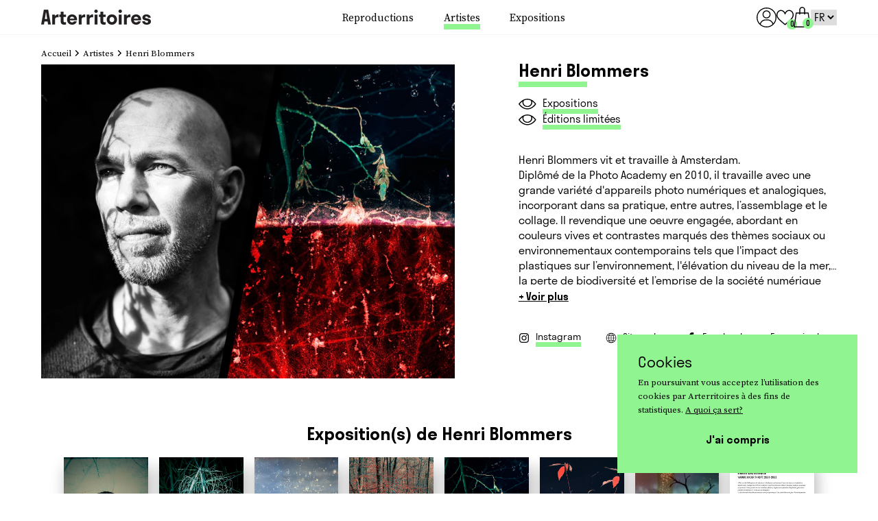

--- FILE ---
content_type: text/html; charset=utf-8
request_url: https://www.arterritoires.com/blogs/artistes/henri-blommers
body_size: 34192
content:
<!DOCTYPE html>
<!--[if IE 9]> <html class="ie9 no-js supports-no-cookies" lang="fr"> <![endif]-->
<!--[if (gt IE 9)|!(IE)]><!-->
<html class="no-js supports-no-cookies" lang="fr">
  <!--<![endif]-->

  <head>
    <meta name="google-site-verification" content="9n5C9CpMl2Zlm63AQN3NkQ1cAbMNv3NjbUDqJySI1LQ" />
    <meta name="facebook-domain-verification" content="1b6oxrdtoz79jttsedns9fbr4vgbsf" />
    <meta charset="utf-8" />
    <meta http-equiv="X-UA-Compatible" content="IE=edge" />
    <meta name="viewport" content="width=device-width,initial-scale=1" />
    <meta name="theme-color" content="#000000" />
    <link rel="canonical" href="https://www.arterritoires.com/blogs/artistes/henri-blommers" />

    <!-- Hotjar Tracking Code for https://www.arterritoires.com/ -->
    <script>
      (function(h,o,t,j,a,r){
          h.hj=h.hj||function(){(h.hj.q=h.hj.q||[]).push(arguments)};
          h._hjSettings={hjid:3185377,hjsv:6};
          a=o.getElementsByTagName('head')[0];
          r=o.createElement('script');r.async=1;
          r.src=t+h._hjSettings.hjid+j+h._hjSettings.hjsv;
          a.appendChild(r);
      })(window,document,'https://static.hotjar.com/c/hotjar-','.js?sv=');
    </script>

    
    <link rel="shortcut icon" href="//www.arterritoires.com/cdn/shop/files/arterritoires_favicon_32x32.png?v=1614319926" type="image/png" />
    
    
    <title>
    Henri Blommers
       &ndash;
    Arterritoires
    
    </title>

    
    <meta name="description" content="Henri Blommers vit et travaille à Amsterdam.Diplômé de la Photo Academy en 2010, il travaille avec une grande variété d&#39;appareils photo numériques et analogiques, incorporant dans sa pratique, entre autres, l’assemblage et le collage. Il revendique une oeuvre engagée, abordant en couleurs vives et contrastes marqués de" />
     
<meta property="og:site_name" content="Arterritoires">
<meta property="og:url" content="https://www.arterritoires.com/blogs/artistes/henri-blommers">
<meta property="og:title" content="Henri Blommers">
<meta property="og:type" content="article">
<meta property="og:description" content="
Henri Blommers vit et travaille à Amsterdam.Diplômé de la Photo Academy en 2010, il travaille avec une grande variété d'appareils photo numériques et analogiques, incorporant dans sa pratique, entre autres, l’assemblage et le collage. Il revendique une oeuvre engagée, abordant en couleurs vives et contrastes marqués des thèmes sociaux ou environnementaux contemporains tels que l'impact des plastiques sur l’environnement, l'élévation du niveau de la mer, la perte de biodiversité et l’emprise de la société numérique sur nos vies."><meta property="og:image" content="http://www.arterritoires.com/cdn/shop/articles/HenriBlommers2_1024x1024.jpg?v=1718360280">
<meta property="og:image:secure_url" content="https://www.arterritoires.com/cdn/shop/articles/HenriBlommers2_1024x1024.jpg?v=1718360280">

<meta name="twitter:site" content="@">
<meta name="twitter:card" content="summary_large_image">
<meta name="twitter:title" content="Henri Blommers">
<meta name="twitter:description" content="
Henri Blommers vit et travaille à Amsterdam.Diplômé de la Photo Academy en 2010, il travaille avec une grande variété d'appareils photo numériques et analogiques, incorporant dans sa pratique, entre autres, l’assemblage et le collage. Il revendique une oeuvre engagée, abordant en couleurs vives et contrastes marqués des thèmes sociaux ou environnementaux contemporains tels que l'impact des plastiques sur l’environnement, l'élévation du niveau de la mer, la perte de biodiversité et l’emprise de la société numérique sur nos vies.">


    <!-- Liquid styles -->
    <style data-shopify>
  :root {
    --color-title: #000000;
    --color-primary: #000000;
    --color-secondary: #90f590;
    --color-accent: #90f590;
  }

  .text-with-cta__button:hover:before,
  .text-with-cta__button:focus:before {
    background-image: url("data:image/svg+xml,%3Csvg width='19' height='20' viewBox='0 0 19 20' fill='none' xmlns='http://www.w3.org/2000/svg'%3E%3Cpath d='M9.5 19.6857C4.26149 19.6857 0 15.4242 0 10.1857C0 4.94716 4.26149 0.685669 9.5 0.685669C14.7385 0.685669 19 4.94716 19 10.1857C19 15.4242 14.7385 19.6857 9.5 19.6857ZM9.5 1.87317C4.91627 1.87317 1.1875 5.60194 1.1875 10.1857C1.1875 14.7694 4.91627 18.4982 9.5 18.4982C14.0837 18.4982 17.8125 14.7694 17.8125 10.1857C17.8125 5.60194 14.0837 1.87317 9.5 1.87317Z' fill='%2390f590'/%3E%3Cpath d='M13.6562 10.7794H5.34375C5.016 10.7794 4.75 10.5134 4.75 10.1857C4.75 9.85792 5.016 9.59192 5.34375 9.59192H13.6562C13.984 9.59192 14.25 9.85792 14.25 10.1857C14.25 10.5134 13.984 10.7794 13.6562 10.7794Z' fill='%2390f590'/%3E%3Cpath d='M9.5 14.9357C9.17225 14.9357 8.90625 14.6697 8.90625 14.3419V6.02942C8.90625 5.70167 9.17225 5.43567 9.5 5.43567C9.82775 5.43567 10.0938 5.70167 10.0938 6.02942V14.3419C10.0938 14.6697 9.82775 14.9357 9.5 14.9357Z' fill='%2390f590'/%3E%3C/svg%3E%0A") !important;
  }
</style>

    <link href="//www.arterritoires.com/cdn/shop/t/9/assets/theme.scss.css?v=118332975556930720701756713258" rel="stylesheet" type="text/css" media="all" />

    <!-- Theme styles -->
    <link href="//www.arterritoires.com/cdn/shop/t/9/assets/layout_theme.css?v=58519308208034521251762190113" rel="stylesheet" type="text/css" media="all" />

    <script>
      document.documentElement.className = document.documentElement.className.replace('no-js', 'js');

      window.theme = {
        strings: {
          addToCart: "Ajouter au panier",
          soldOut: "Épuisé",
          unavailable: "Non disponible",
          addedToCartSuccess: "ajouté au panier avec succès !",
          viewCart: "Voir le panier",
          cartUrl: "\/cart",
          needAdvice: "VOUS AVEZ BESOIN D\u0026#39;UN CONSEIL ?",
          hardToChoose: "Vous avez du mal à choisir?",
          wonderingSetup: "Vous vous demandez comment mettre en place une exposition dans votre commune ou votre établissement.",
          organizeEvent: "Vous aimeriez organiser un événement dans votre région avec des expositions thématiques?",
          discoverAdvice: "Découvrez nos pages conseils et informations pratiques!",
          learnMore: "En savoir plus",
          discoverCollabs: "Découvrez aussi nos collabs",
          exhibitionsForMunicipality: "Des expositions conçues en collaboration avec des collectifs, des institutions, des fondations."
        },
        limitedEditions: "tirages",
        moneyFormat: "{{amount_with_comma_separator}}€",
        assets: {
          size_a0: "\/\/www.arterritoires.com\/cdn\/shop\/t\/9\/assets\/size_a0.jpg?v=151944069638913860051759260190",
          size_a1: "\/\/www.arterritoires.com\/cdn\/shop\/t\/9\/assets\/size_a1.jpg?v=183353133432315463791759260190",
          size_fine_art: "\/\/www.arterritoires.com\/cdn\/shop\/t\/9\/assets\/size_fine_art.jpg?v=158105476779001767481760512940"
        }
      };
    </script>

    

    <script type="text/javascript">
      window.cartJson = {"note":null,"attributes":{},"original_total_price":0,"total_price":0,"total_discount":0,"total_weight":0.0,"item_count":0,"items":[],"requires_shipping":false,"currency":"EUR","items_subtotal_price":0,"cart_level_discount_applications":[],"checkout_charge_amount":0};
    </script>

    

    <script>window.MSInputMethodContext && document.documentMode && document.write('<script src="https://cdn.jsdelivr.net/gh/nuxodin/ie11CustomProperties@4.1.0/ie11CustomProperties.min.js"><\/script>');</script>

    <script>window.performance && window.performance.mark && window.performance.mark('shopify.content_for_header.start');</script><meta id="shopify-digital-wallet" name="shopify-digital-wallet" content="/49830396072/digital_wallets/dialog">
<meta name="shopify-checkout-api-token" content="8db36a66ba07e7c95195e5096229734f">
<meta id="in-context-paypal-metadata" data-shop-id="49830396072" data-venmo-supported="false" data-environment="production" data-locale="fr_FR" data-paypal-v4="true" data-currency="EUR">
<link rel="alternate" type="application/atom+xml" title="Feed" href="/blogs/artistes.atom" />
<link rel="alternate" hreflang="x-default" href="https://www.arterritoires.com/blogs/artistes/henri-blommers">
<link rel="alternate" hreflang="fr" href="https://www.arterritoires.com/blogs/artistes/henri-blommers">
<link rel="alternate" hreflang="en" href="https://www.arterritoires.com/en/blogs/artistes/henri-blommers">
<script async="async" src="/checkouts/internal/preloads.js?locale=fr-FR"></script>
<script id="shopify-features" type="application/json">{"accessToken":"8db36a66ba07e7c95195e5096229734f","betas":["rich-media-storefront-analytics"],"domain":"www.arterritoires.com","predictiveSearch":true,"shopId":49830396072,"locale":"fr"}</script>
<script>var Shopify = Shopify || {};
Shopify.shop = "arterritoire.myshopify.com";
Shopify.locale = "fr";
Shopify.currency = {"active":"EUR","rate":"1.0"};
Shopify.country = "FR";
Shopify.theme = {"name":"eventsunited","id":185037619548,"schema_name":"Arterritoires x Symediane","schema_version":"2.0.0","theme_store_id":null,"role":"main"};
Shopify.theme.handle = "null";
Shopify.theme.style = {"id":null,"handle":null};
Shopify.cdnHost = "www.arterritoires.com/cdn";
Shopify.routes = Shopify.routes || {};
Shopify.routes.root = "/";</script>
<script type="module">!function(o){(o.Shopify=o.Shopify||{}).modules=!0}(window);</script>
<script>!function(o){function n(){var o=[];function n(){o.push(Array.prototype.slice.apply(arguments))}return n.q=o,n}var t=o.Shopify=o.Shopify||{};t.loadFeatures=n(),t.autoloadFeatures=n()}(window);</script>
<script id="shop-js-analytics" type="application/json">{"pageType":"article"}</script>
<script defer="defer" async type="module" src="//www.arterritoires.com/cdn/shopifycloud/shop-js/modules/v2/client.init-shop-cart-sync_BcDpqI9l.fr.esm.js"></script>
<script defer="defer" async type="module" src="//www.arterritoires.com/cdn/shopifycloud/shop-js/modules/v2/chunk.common_a1Rf5Dlz.esm.js"></script>
<script defer="defer" async type="module" src="//www.arterritoires.com/cdn/shopifycloud/shop-js/modules/v2/chunk.modal_Djra7sW9.esm.js"></script>
<script type="module">
  await import("//www.arterritoires.com/cdn/shopifycloud/shop-js/modules/v2/client.init-shop-cart-sync_BcDpqI9l.fr.esm.js");
await import("//www.arterritoires.com/cdn/shopifycloud/shop-js/modules/v2/chunk.common_a1Rf5Dlz.esm.js");
await import("//www.arterritoires.com/cdn/shopifycloud/shop-js/modules/v2/chunk.modal_Djra7sW9.esm.js");

  window.Shopify.SignInWithShop?.initShopCartSync?.({"fedCMEnabled":true,"windoidEnabled":true});

</script>
<script id="__st">var __st={"a":49830396072,"offset":3600,"reqid":"540f122d-fdc2-4c2f-b691-860f6e244c9d-1769126522","pageurl":"www.arterritoires.com\/blogs\/artistes\/henri-blommers","s":"articles-393443246248","u":"48902cb7130a","p":"article","rtyp":"article","rid":393443246248};</script>
<script>window.ShopifyPaypalV4VisibilityTracking = true;</script>
<script id="captcha-bootstrap">!function(){'use strict';const t='contact',e='account',n='new_comment',o=[[t,t],['blogs',n],['comments',n],[t,'customer']],c=[[e,'customer_login'],[e,'guest_login'],[e,'recover_customer_password'],[e,'create_customer']],r=t=>t.map((([t,e])=>`form[action*='/${t}']:not([data-nocaptcha='true']) input[name='form_type'][value='${e}']`)).join(','),a=t=>()=>t?[...document.querySelectorAll(t)].map((t=>t.form)):[];function s(){const t=[...o],e=r(t);return a(e)}const i='password',u='form_key',d=['recaptcha-v3-token','g-recaptcha-response','h-captcha-response',i],f=()=>{try{return window.sessionStorage}catch{return}},m='__shopify_v',_=t=>t.elements[u];function p(t,e,n=!1){try{const o=window.sessionStorage,c=JSON.parse(o.getItem(e)),{data:r}=function(t){const{data:e,action:n}=t;return t[m]||n?{data:e,action:n}:{data:t,action:n}}(c);for(const[e,n]of Object.entries(r))t.elements[e]&&(t.elements[e].value=n);n&&o.removeItem(e)}catch(o){console.error('form repopulation failed',{error:o})}}const l='form_type',E='cptcha';function T(t){t.dataset[E]=!0}const w=window,h=w.document,L='Shopify',v='ce_forms',y='captcha';let A=!1;((t,e)=>{const n=(g='f06e6c50-85a8-45c8-87d0-21a2b65856fe',I='https://cdn.shopify.com/shopifycloud/storefront-forms-hcaptcha/ce_storefront_forms_captcha_hcaptcha.v1.5.2.iife.js',D={infoText:'Protégé par hCaptcha',privacyText:'Confidentialité',termsText:'Conditions'},(t,e,n)=>{const o=w[L][v],c=o.bindForm;if(c)return c(t,g,e,D).then(n);var r;o.q.push([[t,g,e,D],n]),r=I,A||(h.body.append(Object.assign(h.createElement('script'),{id:'captcha-provider',async:!0,src:r})),A=!0)});var g,I,D;w[L]=w[L]||{},w[L][v]=w[L][v]||{},w[L][v].q=[],w[L][y]=w[L][y]||{},w[L][y].protect=function(t,e){n(t,void 0,e),T(t)},Object.freeze(w[L][y]),function(t,e,n,w,h,L){const[v,y,A,g]=function(t,e,n){const i=e?o:[],u=t?c:[],d=[...i,...u],f=r(d),m=r(i),_=r(d.filter((([t,e])=>n.includes(e))));return[a(f),a(m),a(_),s()]}(w,h,L),I=t=>{const e=t.target;return e instanceof HTMLFormElement?e:e&&e.form},D=t=>v().includes(t);t.addEventListener('submit',(t=>{const e=I(t);if(!e)return;const n=D(e)&&!e.dataset.hcaptchaBound&&!e.dataset.recaptchaBound,o=_(e),c=g().includes(e)&&(!o||!o.value);(n||c)&&t.preventDefault(),c&&!n&&(function(t){try{if(!f())return;!function(t){const e=f();if(!e)return;const n=_(t);if(!n)return;const o=n.value;o&&e.removeItem(o)}(t);const e=Array.from(Array(32),(()=>Math.random().toString(36)[2])).join('');!function(t,e){_(t)||t.append(Object.assign(document.createElement('input'),{type:'hidden',name:u})),t.elements[u].value=e}(t,e),function(t,e){const n=f();if(!n)return;const o=[...t.querySelectorAll(`input[type='${i}']`)].map((({name:t})=>t)),c=[...d,...o],r={};for(const[a,s]of new FormData(t).entries())c.includes(a)||(r[a]=s);n.setItem(e,JSON.stringify({[m]:1,action:t.action,data:r}))}(t,e)}catch(e){console.error('failed to persist form',e)}}(e),e.submit())}));const S=(t,e)=>{t&&!t.dataset[E]&&(n(t,e.some((e=>e===t))),T(t))};for(const o of['focusin','change'])t.addEventListener(o,(t=>{const e=I(t);D(e)&&S(e,y())}));const B=e.get('form_key'),M=e.get(l),P=B&&M;t.addEventListener('DOMContentLoaded',(()=>{const t=y();if(P)for(const e of t)e.elements[l].value===M&&p(e,B);[...new Set([...A(),...v().filter((t=>'true'===t.dataset.shopifyCaptcha))])].forEach((e=>S(e,t)))}))}(h,new URLSearchParams(w.location.search),n,t,e,['guest_login'])})(!0,!0)}();</script>
<script integrity="sha256-4kQ18oKyAcykRKYeNunJcIwy7WH5gtpwJnB7kiuLZ1E=" data-source-attribution="shopify.loadfeatures" defer="defer" src="//www.arterritoires.com/cdn/shopifycloud/storefront/assets/storefront/load_feature-a0a9edcb.js" crossorigin="anonymous"></script>
<script data-source-attribution="shopify.dynamic_checkout.dynamic.init">var Shopify=Shopify||{};Shopify.PaymentButton=Shopify.PaymentButton||{isStorefrontPortableWallets:!0,init:function(){window.Shopify.PaymentButton.init=function(){};var t=document.createElement("script");t.src="https://www.arterritoires.com/cdn/shopifycloud/portable-wallets/latest/portable-wallets.fr.js",t.type="module",document.head.appendChild(t)}};
</script>
<script data-source-attribution="shopify.dynamic_checkout.buyer_consent">
  function portableWalletsHideBuyerConsent(e){var t=document.getElementById("shopify-buyer-consent"),n=document.getElementById("shopify-subscription-policy-button");t&&n&&(t.classList.add("hidden"),t.setAttribute("aria-hidden","true"),n.removeEventListener("click",e))}function portableWalletsShowBuyerConsent(e){var t=document.getElementById("shopify-buyer-consent"),n=document.getElementById("shopify-subscription-policy-button");t&&n&&(t.classList.remove("hidden"),t.removeAttribute("aria-hidden"),n.addEventListener("click",e))}window.Shopify?.PaymentButton&&(window.Shopify.PaymentButton.hideBuyerConsent=portableWalletsHideBuyerConsent,window.Shopify.PaymentButton.showBuyerConsent=portableWalletsShowBuyerConsent);
</script>
<script data-source-attribution="shopify.dynamic_checkout.cart.bootstrap">document.addEventListener("DOMContentLoaded",(function(){function t(){return document.querySelector("shopify-accelerated-checkout-cart, shopify-accelerated-checkout")}if(t())Shopify.PaymentButton.init();else{new MutationObserver((function(e,n){t()&&(Shopify.PaymentButton.init(),n.disconnect())})).observe(document.body,{childList:!0,subtree:!0})}}));
</script>
<link id="shopify-accelerated-checkout-styles" rel="stylesheet" media="screen" href="https://www.arterritoires.com/cdn/shopifycloud/portable-wallets/latest/accelerated-checkout-backwards-compat.css" crossorigin="anonymous">
<style id="shopify-accelerated-checkout-cart">
        #shopify-buyer-consent {
  margin-top: 1em;
  display: inline-block;
  width: 100%;
}

#shopify-buyer-consent.hidden {
  display: none;
}

#shopify-subscription-policy-button {
  background: none;
  border: none;
  padding: 0;
  text-decoration: underline;
  font-size: inherit;
  cursor: pointer;
}

#shopify-subscription-policy-button::before {
  box-shadow: none;
}

      </style>

<script>window.performance && window.performance.mark && window.performance.mark('shopify.content_for_header.end');</script>
  <!-- BEGIN app block: shopify://apps/essential-announcer/blocks/app-embed/93b5429f-c8d6-4c33-ae14-250fd84f361b --><script>
  
    window.essentialAnnouncementConfigs = [];
  
  window.essentialAnnouncementMeta = {
    productCollections: null,
    productData: null,
    templateName: "article",
    collectionId: null,
  };
</script>

 
<style>
.essential_annoucement_bar_wrapper {display: none;}
</style>


<script src="https://cdn.shopify.com/extensions/019b9d60-ed7c-7464-ac3f-9e23a48d54ca/essential-announcement-bar-74/assets/announcement-bar-essential-apps.js" defer></script>

<!-- END app block --><!-- BEGIN app block: shopify://apps/live-product-options/blocks/app-embed/88bfdf40-5e27-4962-a966-70c8d1e87757 --><script>
  window.theme = window.theme || {};window.theme.moneyFormat = "{{amount_with_comma_separator}}€";window.theme.moneyFormatWithCurrency = "€{{amount_with_comma_separator}} EUR";
  window.theme.currencies = ['EUR'];
</script><script src="https://assets.cloudlift.app/api/assets/options.js?shop=arterritoire.myshopify.com" defer="defer"></script>
<!-- END app block --><script src="https://cdn.shopify.com/extensions/019b97b0-6350-7631-8123-95494b086580/socialwidget-instafeed-78/assets/social-widget.min.js" type="text/javascript" defer="defer"></script>
<script src="https://cdn.shopify.com/extensions/60de0b98-b80e-45e9-8a6a-3109ed7982d8/forms-2296/assets/shopify-forms-loader.js" type="text/javascript" defer="defer"></script>
<link href="https://monorail-edge.shopifysvc.com" rel="dns-prefetch">
<script>(function(){if ("sendBeacon" in navigator && "performance" in window) {try {var session_token_from_headers = performance.getEntriesByType('navigation')[0].serverTiming.find(x => x.name == '_s').description;} catch {var session_token_from_headers = undefined;}var session_cookie_matches = document.cookie.match(/_shopify_s=([^;]*)/);var session_token_from_cookie = session_cookie_matches && session_cookie_matches.length === 2 ? session_cookie_matches[1] : "";var session_token = session_token_from_headers || session_token_from_cookie || "";function handle_abandonment_event(e) {var entries = performance.getEntries().filter(function(entry) {return /monorail-edge.shopifysvc.com/.test(entry.name);});if (!window.abandonment_tracked && entries.length === 0) {window.abandonment_tracked = true;var currentMs = Date.now();var navigation_start = performance.timing.navigationStart;var payload = {shop_id: 49830396072,url: window.location.href,navigation_start,duration: currentMs - navigation_start,session_token,page_type: "article"};window.navigator.sendBeacon("https://monorail-edge.shopifysvc.com/v1/produce", JSON.stringify({schema_id: "online_store_buyer_site_abandonment/1.1",payload: payload,metadata: {event_created_at_ms: currentMs,event_sent_at_ms: currentMs}}));}}window.addEventListener('pagehide', handle_abandonment_event);}}());</script>
<script id="web-pixels-manager-setup">(function e(e,d,r,n,o){if(void 0===o&&(o={}),!Boolean(null===(a=null===(i=window.Shopify)||void 0===i?void 0:i.analytics)||void 0===a?void 0:a.replayQueue)){var i,a;window.Shopify=window.Shopify||{};var t=window.Shopify;t.analytics=t.analytics||{};var s=t.analytics;s.replayQueue=[],s.publish=function(e,d,r){return s.replayQueue.push([e,d,r]),!0};try{self.performance.mark("wpm:start")}catch(e){}var l=function(){var e={modern:/Edge?\/(1{2}[4-9]|1[2-9]\d|[2-9]\d{2}|\d{4,})\.\d+(\.\d+|)|Firefox\/(1{2}[4-9]|1[2-9]\d|[2-9]\d{2}|\d{4,})\.\d+(\.\d+|)|Chrom(ium|e)\/(9{2}|\d{3,})\.\d+(\.\d+|)|(Maci|X1{2}).+ Version\/(15\.\d+|(1[6-9]|[2-9]\d|\d{3,})\.\d+)([,.]\d+|)( \(\w+\)|)( Mobile\/\w+|) Safari\/|Chrome.+OPR\/(9{2}|\d{3,})\.\d+\.\d+|(CPU[ +]OS|iPhone[ +]OS|CPU[ +]iPhone|CPU IPhone OS|CPU iPad OS)[ +]+(15[._]\d+|(1[6-9]|[2-9]\d|\d{3,})[._]\d+)([._]\d+|)|Android:?[ /-](13[3-9]|1[4-9]\d|[2-9]\d{2}|\d{4,})(\.\d+|)(\.\d+|)|Android.+Firefox\/(13[5-9]|1[4-9]\d|[2-9]\d{2}|\d{4,})\.\d+(\.\d+|)|Android.+Chrom(ium|e)\/(13[3-9]|1[4-9]\d|[2-9]\d{2}|\d{4,})\.\d+(\.\d+|)|SamsungBrowser\/([2-9]\d|\d{3,})\.\d+/,legacy:/Edge?\/(1[6-9]|[2-9]\d|\d{3,})\.\d+(\.\d+|)|Firefox\/(5[4-9]|[6-9]\d|\d{3,})\.\d+(\.\d+|)|Chrom(ium|e)\/(5[1-9]|[6-9]\d|\d{3,})\.\d+(\.\d+|)([\d.]+$|.*Safari\/(?![\d.]+ Edge\/[\d.]+$))|(Maci|X1{2}).+ Version\/(10\.\d+|(1[1-9]|[2-9]\d|\d{3,})\.\d+)([,.]\d+|)( \(\w+\)|)( Mobile\/\w+|) Safari\/|Chrome.+OPR\/(3[89]|[4-9]\d|\d{3,})\.\d+\.\d+|(CPU[ +]OS|iPhone[ +]OS|CPU[ +]iPhone|CPU IPhone OS|CPU iPad OS)[ +]+(10[._]\d+|(1[1-9]|[2-9]\d|\d{3,})[._]\d+)([._]\d+|)|Android:?[ /-](13[3-9]|1[4-9]\d|[2-9]\d{2}|\d{4,})(\.\d+|)(\.\d+|)|Mobile Safari.+OPR\/([89]\d|\d{3,})\.\d+\.\d+|Android.+Firefox\/(13[5-9]|1[4-9]\d|[2-9]\d{2}|\d{4,})\.\d+(\.\d+|)|Android.+Chrom(ium|e)\/(13[3-9]|1[4-9]\d|[2-9]\d{2}|\d{4,})\.\d+(\.\d+|)|Android.+(UC? ?Browser|UCWEB|U3)[ /]?(15\.([5-9]|\d{2,})|(1[6-9]|[2-9]\d|\d{3,})\.\d+)\.\d+|SamsungBrowser\/(5\.\d+|([6-9]|\d{2,})\.\d+)|Android.+MQ{2}Browser\/(14(\.(9|\d{2,})|)|(1[5-9]|[2-9]\d|\d{3,})(\.\d+|))(\.\d+|)|K[Aa][Ii]OS\/(3\.\d+|([4-9]|\d{2,})\.\d+)(\.\d+|)/},d=e.modern,r=e.legacy,n=navigator.userAgent;return n.match(d)?"modern":n.match(r)?"legacy":"unknown"}(),u="modern"===l?"modern":"legacy",c=(null!=n?n:{modern:"",legacy:""})[u],f=function(e){return[e.baseUrl,"/wpm","/b",e.hashVersion,"modern"===e.buildTarget?"m":"l",".js"].join("")}({baseUrl:d,hashVersion:r,buildTarget:u}),m=function(e){var d=e.version,r=e.bundleTarget,n=e.surface,o=e.pageUrl,i=e.monorailEndpoint;return{emit:function(e){var a=e.status,t=e.errorMsg,s=(new Date).getTime(),l=JSON.stringify({metadata:{event_sent_at_ms:s},events:[{schema_id:"web_pixels_manager_load/3.1",payload:{version:d,bundle_target:r,page_url:o,status:a,surface:n,error_msg:t},metadata:{event_created_at_ms:s}}]});if(!i)return console&&console.warn&&console.warn("[Web Pixels Manager] No Monorail endpoint provided, skipping logging."),!1;try{return self.navigator.sendBeacon.bind(self.navigator)(i,l)}catch(e){}var u=new XMLHttpRequest;try{return u.open("POST",i,!0),u.setRequestHeader("Content-Type","text/plain"),u.send(l),!0}catch(e){return console&&console.warn&&console.warn("[Web Pixels Manager] Got an unhandled error while logging to Monorail."),!1}}}}({version:r,bundleTarget:l,surface:e.surface,pageUrl:self.location.href,monorailEndpoint:e.monorailEndpoint});try{o.browserTarget=l,function(e){var d=e.src,r=e.async,n=void 0===r||r,o=e.onload,i=e.onerror,a=e.sri,t=e.scriptDataAttributes,s=void 0===t?{}:t,l=document.createElement("script"),u=document.querySelector("head"),c=document.querySelector("body");if(l.async=n,l.src=d,a&&(l.integrity=a,l.crossOrigin="anonymous"),s)for(var f in s)if(Object.prototype.hasOwnProperty.call(s,f))try{l.dataset[f]=s[f]}catch(e){}if(o&&l.addEventListener("load",o),i&&l.addEventListener("error",i),u)u.appendChild(l);else{if(!c)throw new Error("Did not find a head or body element to append the script");c.appendChild(l)}}({src:f,async:!0,onload:function(){if(!function(){var e,d;return Boolean(null===(d=null===(e=window.Shopify)||void 0===e?void 0:e.analytics)||void 0===d?void 0:d.initialized)}()){var d=window.webPixelsManager.init(e)||void 0;if(d){var r=window.Shopify.analytics;r.replayQueue.forEach((function(e){var r=e[0],n=e[1],o=e[2];d.publishCustomEvent(r,n,o)})),r.replayQueue=[],r.publish=d.publishCustomEvent,r.visitor=d.visitor,r.initialized=!0}}},onerror:function(){return m.emit({status:"failed",errorMsg:"".concat(f," has failed to load")})},sri:function(e){var d=/^sha384-[A-Za-z0-9+/=]+$/;return"string"==typeof e&&d.test(e)}(c)?c:"",scriptDataAttributes:o}),m.emit({status:"loading"})}catch(e){m.emit({status:"failed",errorMsg:(null==e?void 0:e.message)||"Unknown error"})}}})({shopId: 49830396072,storefrontBaseUrl: "https://www.arterritoires.com",extensionsBaseUrl: "https://extensions.shopifycdn.com/cdn/shopifycloud/web-pixels-manager",monorailEndpoint: "https://monorail-edge.shopifysvc.com/unstable/produce_batch",surface: "storefront-renderer",enabledBetaFlags: ["2dca8a86"],webPixelsConfigList: [{"id":"950468956","configuration":"{\"config\":\"{\\\"pixel_id\\\":\\\"G-RDV40647HT\\\",\\\"google_tag_ids\\\":[\\\"G-RDV40647HT\\\"],\\\"gtag_events\\\":[{\\\"type\\\":\\\"search\\\",\\\"action_label\\\":\\\"G-RDV40647HT\\\"},{\\\"type\\\":\\\"begin_checkout\\\",\\\"action_label\\\":\\\"G-RDV40647HT\\\"},{\\\"type\\\":\\\"view_item\\\",\\\"action_label\\\":\\\"G-RDV40647HT\\\"},{\\\"type\\\":\\\"purchase\\\",\\\"action_label\\\":\\\"G-RDV40647HT\\\"},{\\\"type\\\":\\\"page_view\\\",\\\"action_label\\\":\\\"G-RDV40647HT\\\"},{\\\"type\\\":\\\"add_payment_info\\\",\\\"action_label\\\":\\\"G-RDV40647HT\\\"},{\\\"type\\\":\\\"add_to_cart\\\",\\\"action_label\\\":\\\"G-RDV40647HT\\\"}],\\\"enable_monitoring_mode\\\":false}\"}","eventPayloadVersion":"v1","runtimeContext":"OPEN","scriptVersion":"b2a88bafab3e21179ed38636efcd8a93","type":"APP","apiClientId":1780363,"privacyPurposes":[],"dataSharingAdjustments":{"protectedCustomerApprovalScopes":["read_customer_address","read_customer_email","read_customer_name","read_customer_personal_data","read_customer_phone"]}},{"id":"343179612","configuration":"{\"pixel_id\":\"1213597765738348\",\"pixel_type\":\"facebook_pixel\",\"metaapp_system_user_token\":\"-\"}","eventPayloadVersion":"v1","runtimeContext":"OPEN","scriptVersion":"ca16bc87fe92b6042fbaa3acc2fbdaa6","type":"APP","apiClientId":2329312,"privacyPurposes":["ANALYTICS","MARKETING","SALE_OF_DATA"],"dataSharingAdjustments":{"protectedCustomerApprovalScopes":["read_customer_address","read_customer_email","read_customer_name","read_customer_personal_data","read_customer_phone"]}},{"id":"166461788","configuration":"{\"tagID\":\"2612390180448\"}","eventPayloadVersion":"v1","runtimeContext":"STRICT","scriptVersion":"18031546ee651571ed29edbe71a3550b","type":"APP","apiClientId":3009811,"privacyPurposes":["ANALYTICS","MARKETING","SALE_OF_DATA"],"dataSharingAdjustments":{"protectedCustomerApprovalScopes":["read_customer_address","read_customer_email","read_customer_name","read_customer_personal_data","read_customer_phone"]}},{"id":"shopify-app-pixel","configuration":"{}","eventPayloadVersion":"v1","runtimeContext":"STRICT","scriptVersion":"0450","apiClientId":"shopify-pixel","type":"APP","privacyPurposes":["ANALYTICS","MARKETING"]},{"id":"shopify-custom-pixel","eventPayloadVersion":"v1","runtimeContext":"LAX","scriptVersion":"0450","apiClientId":"shopify-pixel","type":"CUSTOM","privacyPurposes":["ANALYTICS","MARKETING"]}],isMerchantRequest: false,initData: {"shop":{"name":"Arterritoires","paymentSettings":{"currencyCode":"EUR"},"myshopifyDomain":"arterritoire.myshopify.com","countryCode":"FR","storefrontUrl":"https:\/\/www.arterritoires.com"},"customer":null,"cart":null,"checkout":null,"productVariants":[],"purchasingCompany":null},},"https://www.arterritoires.com/cdn","fcfee988w5aeb613cpc8e4bc33m6693e112",{"modern":"","legacy":""},{"shopId":"49830396072","storefrontBaseUrl":"https:\/\/www.arterritoires.com","extensionBaseUrl":"https:\/\/extensions.shopifycdn.com\/cdn\/shopifycloud\/web-pixels-manager","surface":"storefront-renderer","enabledBetaFlags":"[\"2dca8a86\"]","isMerchantRequest":"false","hashVersion":"fcfee988w5aeb613cpc8e4bc33m6693e112","publish":"custom","events":"[[\"page_viewed\",{}]]"});</script><script>
  window.ShopifyAnalytics = window.ShopifyAnalytics || {};
  window.ShopifyAnalytics.meta = window.ShopifyAnalytics.meta || {};
  window.ShopifyAnalytics.meta.currency = 'EUR';
  var meta = {"page":{"pageType":"article","resourceType":"article","resourceId":393443246248,"requestId":"540f122d-fdc2-4c2f-b691-860f6e244c9d-1769126522"}};
  for (var attr in meta) {
    window.ShopifyAnalytics.meta[attr] = meta[attr];
  }
</script>
<script class="analytics">
  (function () {
    var customDocumentWrite = function(content) {
      var jquery = null;

      if (window.jQuery) {
        jquery = window.jQuery;
      } else if (window.Checkout && window.Checkout.$) {
        jquery = window.Checkout.$;
      }

      if (jquery) {
        jquery('body').append(content);
      }
    };

    var hasLoggedConversion = function(token) {
      if (token) {
        return document.cookie.indexOf('loggedConversion=' + token) !== -1;
      }
      return false;
    }

    var setCookieIfConversion = function(token) {
      if (token) {
        var twoMonthsFromNow = new Date(Date.now());
        twoMonthsFromNow.setMonth(twoMonthsFromNow.getMonth() + 2);

        document.cookie = 'loggedConversion=' + token + '; expires=' + twoMonthsFromNow;
      }
    }

    var trekkie = window.ShopifyAnalytics.lib = window.trekkie = window.trekkie || [];
    if (trekkie.integrations) {
      return;
    }
    trekkie.methods = [
      'identify',
      'page',
      'ready',
      'track',
      'trackForm',
      'trackLink'
    ];
    trekkie.factory = function(method) {
      return function() {
        var args = Array.prototype.slice.call(arguments);
        args.unshift(method);
        trekkie.push(args);
        return trekkie;
      };
    };
    for (var i = 0; i < trekkie.methods.length; i++) {
      var key = trekkie.methods[i];
      trekkie[key] = trekkie.factory(key);
    }
    trekkie.load = function(config) {
      trekkie.config = config || {};
      trekkie.config.initialDocumentCookie = document.cookie;
      var first = document.getElementsByTagName('script')[0];
      var script = document.createElement('script');
      script.type = 'text/javascript';
      script.onerror = function(e) {
        var scriptFallback = document.createElement('script');
        scriptFallback.type = 'text/javascript';
        scriptFallback.onerror = function(error) {
                var Monorail = {
      produce: function produce(monorailDomain, schemaId, payload) {
        var currentMs = new Date().getTime();
        var event = {
          schema_id: schemaId,
          payload: payload,
          metadata: {
            event_created_at_ms: currentMs,
            event_sent_at_ms: currentMs
          }
        };
        return Monorail.sendRequest("https://" + monorailDomain + "/v1/produce", JSON.stringify(event));
      },
      sendRequest: function sendRequest(endpointUrl, payload) {
        // Try the sendBeacon API
        if (window && window.navigator && typeof window.navigator.sendBeacon === 'function' && typeof window.Blob === 'function' && !Monorail.isIos12()) {
          var blobData = new window.Blob([payload], {
            type: 'text/plain'
          });

          if (window.navigator.sendBeacon(endpointUrl, blobData)) {
            return true;
          } // sendBeacon was not successful

        } // XHR beacon

        var xhr = new XMLHttpRequest();

        try {
          xhr.open('POST', endpointUrl);
          xhr.setRequestHeader('Content-Type', 'text/plain');
          xhr.send(payload);
        } catch (e) {
          console.log(e);
        }

        return false;
      },
      isIos12: function isIos12() {
        return window.navigator.userAgent.lastIndexOf('iPhone; CPU iPhone OS 12_') !== -1 || window.navigator.userAgent.lastIndexOf('iPad; CPU OS 12_') !== -1;
      }
    };
    Monorail.produce('monorail-edge.shopifysvc.com',
      'trekkie_storefront_load_errors/1.1',
      {shop_id: 49830396072,
      theme_id: 185037619548,
      app_name: "storefront",
      context_url: window.location.href,
      source_url: "//www.arterritoires.com/cdn/s/trekkie.storefront.8d95595f799fbf7e1d32231b9a28fd43b70c67d3.min.js"});

        };
        scriptFallback.async = true;
        scriptFallback.src = '//www.arterritoires.com/cdn/s/trekkie.storefront.8d95595f799fbf7e1d32231b9a28fd43b70c67d3.min.js';
        first.parentNode.insertBefore(scriptFallback, first);
      };
      script.async = true;
      script.src = '//www.arterritoires.com/cdn/s/trekkie.storefront.8d95595f799fbf7e1d32231b9a28fd43b70c67d3.min.js';
      first.parentNode.insertBefore(script, first);
    };
    trekkie.load(
      {"Trekkie":{"appName":"storefront","development":false,"defaultAttributes":{"shopId":49830396072,"isMerchantRequest":null,"themeId":185037619548,"themeCityHash":"596307589572068146","contentLanguage":"fr","currency":"EUR","eventMetadataId":"d84b08f1-50d9-4a78-8d3c-29257a2c2932"},"isServerSideCookieWritingEnabled":true,"monorailRegion":"shop_domain","enabledBetaFlags":["65f19447"]},"Session Attribution":{},"S2S":{"facebookCapiEnabled":true,"source":"trekkie-storefront-renderer","apiClientId":580111}}
    );

    var loaded = false;
    trekkie.ready(function() {
      if (loaded) return;
      loaded = true;

      window.ShopifyAnalytics.lib = window.trekkie;

      var originalDocumentWrite = document.write;
      document.write = customDocumentWrite;
      try { window.ShopifyAnalytics.merchantGoogleAnalytics.call(this); } catch(error) {};
      document.write = originalDocumentWrite;

      window.ShopifyAnalytics.lib.page(null,{"pageType":"article","resourceType":"article","resourceId":393443246248,"requestId":"540f122d-fdc2-4c2f-b691-860f6e244c9d-1769126522","shopifyEmitted":true});

      var match = window.location.pathname.match(/checkouts\/(.+)\/(thank_you|post_purchase)/)
      var token = match? match[1]: undefined;
      if (!hasLoggedConversion(token)) {
        setCookieIfConversion(token);
        
      }
    });


        var eventsListenerScript = document.createElement('script');
        eventsListenerScript.async = true;
        eventsListenerScript.src = "//www.arterritoires.com/cdn/shopifycloud/storefront/assets/shop_events_listener-3da45d37.js";
        document.getElementsByTagName('head')[0].appendChild(eventsListenerScript);

})();</script>
<script
  defer
  src="https://www.arterritoires.com/cdn/shopifycloud/perf-kit/shopify-perf-kit-3.0.4.min.js"
  data-application="storefront-renderer"
  data-shop-id="49830396072"
  data-render-region="gcp-us-east1"
  data-page-type="article"
  data-theme-instance-id="185037619548"
  data-theme-name="Arterritoires x Symediane"
  data-theme-version="2.0.0"
  data-monorail-region="shop_domain"
  data-resource-timing-sampling-rate="10"
  data-shs="true"
  data-shs-beacon="true"
  data-shs-export-with-fetch="true"
  data-shs-logs-sample-rate="1"
  data-shs-beacon-endpoint="https://www.arterritoires.com/api/collect"
></script>
</head>

  <body
    id="henri-blommers"
    class="template-article"
  >
    <a class="in-page-link visually-hidden skip-link" href="#MainContent">Passer au contenu</a>

    

    <header role="banner" class="header--container">
      <div id="shopify-section-header" class="shopify-section no-mb"><section data-section-id="header" data-section-type="header" class="header">

  <div class="header__top container">
    <a href="javascript:void(0);" class="js-menu-button menu-button">
      <span class="burger-icon"></span>
    </a>
  
      <div class="header__logo">
        
        <a href="/" class="logo-image">
          
            
            <img src="//www.arterritoires.com/cdn/shop/files/Logo_160x.png?v=1614296855"
                 srcset="//www.arterritoires.com/cdn/shop/files/Logo_160x.png?v=1614296855 1x, //www.arterritoires.com/cdn/shop/files/Logo_160x@2x.png?v=1614296855 2x"
                 alt="Arterritoires">
          
        </a>
        
  </div>
  
    <nav role="navigation" class="header__nav js-menu-overlay">
        <div class="header__nav-title container">
            <a href="javascript:void(0);" class="js-menu-button menu-button">
                <span class="burger-icon"></span>
            </a>

            <p class="menu-title">Menu</p>

            <button type="submit" class="js-search-toggle search-toggle">
                <svg width="23" height="23" viewBox="0 0 23 23" fill="none" xmlns="http://www.w3.org/2000/svg">
    <path d="M16.4023 14.5H15.4148L15.0648 14.1625C16.2898 12.7375 17.0273 10.8875 17.0273 8.875C17.0273 4.3875 13.3898 0.75 8.90234 0.75C4.41484 0.75 0.777344 4.3875 0.777344 8.875C0.777344 13.3625 4.41484 17 8.90234 17C10.9148 17 12.7648 16.2625 14.1898 15.0375L14.5273 15.3875V16.375L20.7773 22.6125L22.6398 20.75L16.4023 14.5ZM8.90234 14.5C5.78984 14.5 3.27734 11.9875 3.27734 8.875C3.27734 5.7625 5.78984 3.25 8.90234 3.25C12.0148 3.25 14.5273 5.7625 14.5273 8.875C14.5273 11.9875 12.0148 14.5 8.90234 14.5Z" fill="black"/>
</svg>

                <span class="icon-fallback-text">Recherche</span>
            </button>
        </div>
        <ul class="header__linklist">
            
                <li class="header__link">
                    <a href="/collections/tirages">
                        Reproductions
                    </a>
                </li>
            
                <li class="header__link current">
                    <a href="/blogs/artistes">
                        Artistes
                    </a>
                </li>
            
                <li class="header__link">
                    <a href="/collections/expositions">
                        Expositions
                    </a>
                </li>
            
            <li class="header__link header__link--contact">
                <a href="/pages/contact">
                    Contact
                </a>
            </li>
        </ul>
    </nav>

    
    <div class="header-top-icons">
      
        <a href="/account/login" class="account-link">
          <svg width="29" height="29" viewBox="0 0 29 29" fill="none" xmlns="http://www.w3.org/2000/svg">
    <path d="M14.4966 15.8807C17.7341 15.8807 20.3642 13.25 20.3642 10.0116C20.3642 6.77329 17.7341 4.14258 14.4966 4.14258C11.259 4.14258 8.62891 6.77329 8.62891 10.0116C8.62891 13.25 11.259 15.8738 14.4966 15.8807ZM14.4966 5.52353C16.9748 5.52353 18.9836 7.53282 18.9836 10.0116C18.9836 12.4904 16.9748 14.4997 14.4966 14.4997C12.0183 14.4997 10.0095 12.4904 10.0095 10.0116C10.0095 7.53282 12.0183 5.52353 14.4966 5.52353Z" fill="black"/>
    <path d="M4.6388 25.0988C4.69402 25.1817 4.76996 25.2507 4.8597 25.299C7.50359 27.6812 10.9413 29 14.4965 29H14.6069C18.2103 28.9793 21.6757 27.6052 24.3127 25.1471C24.361 25.1126 24.4093 25.0712 24.4507 25.0229C24.575 24.9055 24.7062 24.795 24.8304 24.6776C30.4496 18.9743 30.3805 9.79095 24.6786 4.17048C21.9656 1.49833 18.307 0 14.4965 0H14.386C6.39219 0.0483333 -0.0484179 6.57333 -9.60731e-05 14.569C0.0275164 18.5669 1.70497 22.3852 4.6388 25.0988ZM14.5931 27.619H14.4965C11.3693 27.619 8.34577 26.4936 5.978 24.4498C6.75806 21.1493 9.69188 18.8017 13.0813 18.774L15.9806 18.7533H16.0358C19.4115 18.7671 22.3453 21.0595 23.1668 24.3324C20.8059 26.4383 17.7547 27.6052 14.5931 27.626V27.619ZM14.3998 1.38095H14.4965C21.7309 1.37405 27.6055 7.22929 27.6124 14.4655C27.6124 17.6969 26.425 20.811 24.2782 23.2207C23.0218 19.7131 19.6945 17.3724 15.9737 17.3655L13.0744 17.3862C9.34673 17.4276 6.04704 19.8167 4.8597 23.3519C-0.0484179 18.0421 0.282931 9.75643 5.59833 4.85405C7.99371 2.63762 11.1346 1.40167 14.3998 1.38095Z" fill="black"/>
</svg>
        </a>
      

      <a href="/cart" class="cart-link">
        <svg width="25" height="30" viewBox="0 0 27 33" fill="none" xmlns="http://www.w3.org/2000/svg">
    <g clip-path="url(#clip0_1246_1073)">
        <path d="M26.9928 32.1177L23.8467 9.77147C23.7912 9.38937 23.4652 9.10453 23.0802 9.10453H18.1859V4.69295C18.1859 2.10505 16.0839 0 13.4997 0C10.9156 0 8.81013 2.10505 8.81013 4.69295V9.108H3.91586C3.53084 9.108 3.20478 9.39284 3.14928 9.77495L0.0066838 32.1177C-0.0245341 32.34 0.0413704 32.5623 0.187054 32.7325C0.332737 32.9027 0.547794 33 0.769788 33H26.2297C26.4517 33 26.6668 32.9027 26.8124 32.7325C26.9581 32.5658 27.024 32.34 26.9928 32.1177ZM10.3537 4.69295C10.3537 2.95958 11.7654 1.54579 13.4997 1.54579C15.2341 1.54579 16.6389 2.95611 16.6389 4.69295V9.108H10.3537V4.69295ZM1.66123 31.4542L4.58878 10.6573H8.81013V11.616C8.81013 12.0433 9.15699 12.3906 9.58364 12.3906C10.0103 12.3906 10.3571 12.0433 10.3571 11.616V10.6573H16.6423V11.616C16.6423 12.0433 16.9892 12.3906 17.4159 12.3906C17.8425 12.3906 18.1894 12.0433 18.1894 11.616V10.6573H22.4142L25.3417 31.4542H1.66123Z" fill="black"/>
    </g>
</svg>
        <span class="cart-count">
          0
        </span>
      </a>
        <!-- Language Switcher Select -->
        
        

        <div class="language-switcher">
            <select id="LanguageSelector" aria-label="Language">
                
                    <option value="fr"
                            data-url="/"
                            lang="fr"
                            selected="selected">
                        FR
                    </option>
                
                    <option value="en"
                            data-url="/en"
                            lang="en"
                            >
                        EN
                    </option>
                
            </select>
        </div>

        <script>
            document.getElementById('LanguageSelector').addEventListener('change', function() {
                const selectedOption = this.options[this.selectedIndex];
                const targetLang = selectedOption.value;
                let currentPath = window.location.pathname;

                // Remove any existing language prefix (/en, /fr, etc.)
                const langPrefixRegex = /^\/[a-z]{2}(?=\/|$)/i;
                currentPath = currentPath.replace(langPrefixRegex, '');

                // If the path is empty or just '/', ensure it's '/'
                if (!currentPath || currentPath === '') {
                    currentPath = '/';
                }

                // Build new URL based on target language
                let newUrl;
                if (targetLang === 'fr') {
                    // French is the default, no prefix needed
                    newUrl = currentPath;
                } else {
                    // Other languages need their prefix
                    newUrl = '/' + targetLang + currentPath;
                }

                // Add query parameters and hash if they exist
                newUrl = newUrl + window.location.search + window.location.hash;

                // Navigate to the new URL
                window.location.href = newUrl;
            });
        </script>



    </div>
</section>


  <style>
    .logo-image {
      display: block;
      max-width: 160px;
    }
  </style>




<script type="application/ld+json">
{
  "@context": "http://schema.org",
  "@type": "Organization",
  "name": "Arterritoires",
  

    "logo": "https://www.arterritoires.com/cdn/shop/files/Logo_440x.png?v=1614296855",
  
  "sameAs": [
    "",
    "https://www.facebook.com/Arterritoires",
    "",
    "https://www.instagram.com/arterritoires/",
    "",
    "",
    "",
    ""
  ],
  "url": "https://www.arterritoires.com"
}



</script>


</div>
      <div id="shopify-section-search" class="shopify-section search-bar no-mb"><section data-section-id="search" data-section-type="search-bar" class="search-bar-container container">
  <form action="/search" method="get" role="search">
    <label class="label-hidden" for="Search-search">
      Rechercher
    </label>

    <input type="text" name="q" id="search-field" value=""
           placeholder="Rechercher">

    <button type="submit">
      <svg width="23" height="23" viewBox="0 0 23 23" fill="none" xmlns="http://www.w3.org/2000/svg">
    <path d="M16.4023 14.5H15.4148L15.0648 14.1625C16.2898 12.7375 17.0273 10.8875 17.0273 8.875C17.0273 4.3875 13.3898 0.75 8.90234 0.75C4.41484 0.75 0.777344 4.3875 0.777344 8.875C0.777344 13.3625 4.41484 17 8.90234 17C10.9148 17 12.7648 16.2625 14.1898 15.0375L14.5273 15.3875V16.375L20.7773 22.6125L22.6398 20.75L16.4023 14.5ZM8.90234 14.5C5.78984 14.5 3.27734 11.9875 3.27734 8.875C3.27734 5.7625 5.78984 3.25 8.90234 3.25C12.0148 3.25 14.5273 5.7625 14.5273 8.875C14.5273 11.9875 12.0148 14.5 8.90234 14.5Z" fill="black"/>
</svg>

      <span class="icon-fallback-text">Recherche</span>
    </button>
  </form>

  <div class="close-search js-search-toggle">
    <svg width="22" height="22" viewBox="0 0 22 22" fill="none" xmlns="http://www.w3.org/2000/svg">
  <path d="M21.5 2.8777L19.385 0.762695L11 9.1477L2.615 0.762695L0.5 2.8777L8.885 11.2627L0.5 19.6477L2.615 21.7627L11 13.3777L19.385 21.7627L21.5 19.6477L13.115 11.2627L21.5 2.8777Z" fill="black"/>
</svg>

  </div>
</section>


</div>
    </header>

    <main role="main" id="MainContent">
    
    <nav class="breadcrumbs container" role="navigation" aria-label="Fil d’Ariane">
        <ol>
            <li><a href="/">Accueil</a></li>

            

            
                <li>
                    <span class="breadcrumb-separator" aria-hidden="true">
  <svg width="7" height="9" viewBox="0 0 7 9" fill="none" xmlns="http://www.w3.org/2000/svg">
    <path d="M0.6 7.9425L4.035 4.5L0.6 1.0575L1.6575 0L6.1575 4.5L1.6575 9L0.6 7.9425Z" fill="currentColor"/>
  </svg>
</span>
                    <a href="/blogs/artistes">Artistes</a>
                </li>
                <li>
                    <span class="breadcrumb-separator" aria-hidden="true">
  <svg width="7" height="9" viewBox="0 0 7 9" fill="none" xmlns="http://www.w3.org/2000/svg">
    <path d="M0.6 7.9425L4.035 4.5L0.6 1.0575L1.6575 0L6.1575 4.5L1.6575 9L0.6 7.9425Z" fill="currentColor"/>
  </svg>
</span>
                    <span aria-current="page">Henri Blommers</span>
                </li>
            
        </ol>
    </nav>


    <article role="article" class="artist container">
    <div class="artist--grid">
        <div class="artist__image">
            
                <style>#Image-307885637980-0 {
    max-width: 830px;
    max-height: 629.0526315789474px;
  }
  #ImageWrapper-307885637980-0 {
    max-width: 830px;
  }

  #ImageWrapper-307885637980-0::before {padding-top:75.78947368421053%;
  }
</style><div id="ImageWrapper-307885637980-0" data-image-id="307885637980" class="responsive-image__wrapper " >
  <img id="Image-307885637980-0"
    class="responsive-image__image lazyload blur-up "
    src="//www.arterritoires.com/cdn/shop/articles/HenriBlommers2_300x.jpg?v=1718360280"
    data-src="//www.arterritoires.com/cdn/shop/articles/HenriBlommers2_{width}x.jpg?v=1718360280"
    data-widths="[180,360,540,720,900,1080,1296,1512,1728,1900]"
    data-aspectratio="1.3194444444444444"
    data-sizes="auto"
    tabindex="-1"
    width="1900"
    height="1440"
    loading="lazy"
    alt="Henri Blommers"
    
  >
</div>

<noscript>
  <img class="" src="//www.arterritoires.com/cdn/shop/articles/HenriBlommers2_2048x2048.jpg?v=1718360280" alt="Henri Blommers">
</noscript>

            
        </div>

        <div class="artist__info">
            <h1 class="title underline">Henri Blommers</h1>
            

            
                <div class="artist__ctas">
                    
                        <a href="#expositions" class="artist__cta">
                            <svg width="26" height="16" viewBox="0 0 26 16" fill="none" xmlns="http://www.w3.org/2000/svg">
  <path d="M25.4166 7.42512C25.3702 7.34909 24.257 5.54231 22.1643 3.72206C20.9291 2.64757 19.6054 1.78991 18.2301 1.17298C16.495 0.394635 14.6759 0 12.8233 0C11.0264 0 9.24176 0.394967 7.51894 1.17393C6.15649 1.78996 4.83098 2.64609 3.57933 3.71845C1.46028 5.534 0.288331 7.33436 0.239416 7.41011L0 7.78143L0.239466 8.15274C0.288331 8.22849 1.46033 10.0288 3.57938 11.8444C4.83103 12.9168 6.15654 13.7729 7.51899 14.3889C9.24176 15.1679 11.0264 15.5629 12.8233 15.5629C14.676 15.5629 16.4951 15.1682 18.2301 14.3899C19.6055 13.7729 20.9291 12.9153 22.1644 11.8408C24.257 10.0205 25.3702 8.21377 25.4166 8.13774L25.6339 7.78143L25.4166 7.42512ZM17.7794 2.54181C18.2869 3.36845 18.5544 4.30855 18.5544 5.27258C18.5544 8.27009 15.9834 10.7087 12.8233 10.7087C9.66317 10.7087 7.09222 8.27009 7.09222 5.27258C7.09222 4.34317 7.3418 3.43294 7.81533 2.62734C9.27631 1.91258 10.9576 1.42311 12.8233 1.42311C14.5366 1.42306 16.1936 1.79856 17.7794 2.54181ZM21.1504 10.792C18.5965 13.0134 15.7949 14.1397 12.8233 14.1397C9.96452 14.1397 7.20317 13.0211 4.61605 10.8149C3.19632 9.6042 2.21943 8.3778 1.78095 7.78162C2.32577 7.04226 3.70304 5.33203 5.74394 3.87122C5.64336 4.32977 5.59194 4.7992 5.59194 5.27253C5.59194 9.05471 8.83593 12.1317 12.8233 12.1317C16.8107 12.1317 20.0547 9.05471 20.0547 5.27253C20.0547 4.76382 19.9947 4.26049 19.8791 3.7704C20.2978 4.06668 20.7107 4.39042 21.1173 4.74222C22.5242 5.95955 23.4662 7.19304 23.8795 7.78195C23.4712 8.36507 22.5449 9.57889 21.1504 10.792Z" fill="black"/>
</svg>

                            <span>Expositions</span>
                        </a>
                    
                    
                        <a href="#limited-editions" class="artist__cta">
                            <svg width="26" height="16" viewBox="0 0 26 16" fill="none" xmlns="http://www.w3.org/2000/svg">
  <path d="M25.4166 7.42512C25.3702 7.34909 24.257 5.54231 22.1643 3.72206C20.9291 2.64757 19.6054 1.78991 18.2301 1.17298C16.495 0.394635 14.6759 0 12.8233 0C11.0264 0 9.24176 0.394967 7.51894 1.17393C6.15649 1.78996 4.83098 2.64609 3.57933 3.71845C1.46028 5.534 0.288331 7.33436 0.239416 7.41011L0 7.78143L0.239466 8.15274C0.288331 8.22849 1.46033 10.0288 3.57938 11.8444C4.83103 12.9168 6.15654 13.7729 7.51899 14.3889C9.24176 15.1679 11.0264 15.5629 12.8233 15.5629C14.676 15.5629 16.4951 15.1682 18.2301 14.3899C19.6055 13.7729 20.9291 12.9153 22.1644 11.8408C24.257 10.0205 25.3702 8.21377 25.4166 8.13774L25.6339 7.78143L25.4166 7.42512ZM17.7794 2.54181C18.2869 3.36845 18.5544 4.30855 18.5544 5.27258C18.5544 8.27009 15.9834 10.7087 12.8233 10.7087C9.66317 10.7087 7.09222 8.27009 7.09222 5.27258C7.09222 4.34317 7.3418 3.43294 7.81533 2.62734C9.27631 1.91258 10.9576 1.42311 12.8233 1.42311C14.5366 1.42306 16.1936 1.79856 17.7794 2.54181ZM21.1504 10.792C18.5965 13.0134 15.7949 14.1397 12.8233 14.1397C9.96452 14.1397 7.20317 13.0211 4.61605 10.8149C3.19632 9.6042 2.21943 8.3778 1.78095 7.78162C2.32577 7.04226 3.70304 5.33203 5.74394 3.87122C5.64336 4.32977 5.59194 4.7992 5.59194 5.27253C5.59194 9.05471 8.83593 12.1317 12.8233 12.1317C16.8107 12.1317 20.0547 9.05471 20.0547 5.27253C20.0547 4.76382 19.9947 4.26049 19.8791 3.7704C20.2978 4.06668 20.7107 4.39042 21.1173 4.74222C22.5242 5.95955 23.4662 7.19304 23.8795 7.78195C23.4712 8.36507 22.5449 9.57889 21.1504 10.792Z" fill="black"/>
</svg>

                            <span>Éditions limitées</span>
                        </a>
                    
                </div>
            

            <div class="artist__description">
                <div class="rte js-artist-text">
                    <p data-mce-fragment="1">Henri Blommers vit et travaille à Amsterdam.<br>Diplômé de la Photo Academy en 2010, il travaille avec une grande variété d'appareils photo numériques et analogiques, incorporant dans sa pratique, entre autres, l’assemblage et le collage. Il revendique une oeuvre engagée, abordant en couleurs vives et contrastes marqués des thèmes sociaux ou environnementaux contemporains tels que l'impact des plastiques sur l’environnement, l'élévation du niveau de la mer, la perte de biodiversité et l’emprise de la société numérique sur nos vies.</p>
<p data-mce-fragment="1">Henri Blommers est aussi cocréateur du magazine Hello Gorgeous qui combat les stigmatisations autour du VIH. Il est membre de Bish, un collectif d'artistes qui, en plus de leur travail individuel, créent des œuvres communes sur des sujets contemporains qui les relient ou les divisent.</p>
<p data-mce-fragment="1"> <strong>QUELQUES EXPOSITIONS ET RÉCOMPENSES</strong></p>
<p data-mce-fragment="1">2022 Prix Denis Roussel (1er prix)<br>         Activism in Photography Kunstgarage Franx Zoetermeer (Pays-Bas)<br>         House of Hiv (Pays-Bas)<br>         Fotofestival Lenzburg (Suisse)<br>         Photo-Canopy (Royaume-Uni)<br>         New Forest Museum (Royaume-Uni)</p>
<p data-mce-fragment="1">2021 Rietveldpaviljoen Amersfoort: garden of henri (Pays-Bas)<br>         La Chambre, Strasbourg, 10 Ans (France)<br>         International foto festival Belo Horizonte (Brésil)</p>
<p data-mce-fragment="1">2020 Terra Art Zoetermeer: exhibition Plastic Utopia (Pays-Bas)<br>         Galerie Wind Rotterdam: groups exhibition 5 (Pays-Bas)</p>
<p data-mce-fragment="1">2019 Out of the Mist Brisbane, BISHAwards (3<span data-mce-fragment="1"><sup data-mce-fragment="1">eme</sup></span> prix) (Australie)<br>         Helsinki Photo Festival (1<span data-mce-fragment="1"><sup data-mce-fragment="1">er </sup></span>prix) (Finlande)<br>         La Chambre, Strasbourg (France)</p>
                </div>

                <a href="javascript:void(0)" class="js-see-more see-more"
                   data-see-more-text="+ Voir plus"
                   data-see-less-text="- Voir moins"
                >
                    + Voir plus
                </a>
            </div>

            <div class="artist__links">
                
                    <a href="https://www.instagram.com/henriblommers/" target="_blank" class="artist__link">
                        <svg xmlns="http://www.w3.org/2000/svg" width="20" height="20" aria-hidden="true" focusable="false" data-prefix="fab" data-icon="instagram" class="icon" role="img" viewBox="0 0 448 512"><path fill="currentColor" d="M224.1 141c-63.6 0-114.9 51.3-114.9 114.9s51.3 114.9 114.9 114.9S339 319.5 339 255.9 287.7 141 224.1 141zm0 189.6c-41.1 0-74.7-33.5-74.7-74.7s33.5-74.7 74.7-74.7 74.7 33.5 74.7 74.7-33.6 74.7-74.7 74.7zm146.4-194.3c0 14.9-12 26.8-26.8 26.8-14.9 0-26.8-12-26.8-26.8s12-26.8 26.8-26.8 26.8 12 26.8 26.8zm76.1 27.2c-1.7-35.9-9.9-67.7-36.2-93.9-26.2-26.2-58-34.4-93.9-36.2-37-2.1-147.9-2.1-184.9 0-35.8 1.7-67.6 9.9-93.9 36.1s-34.4 58-36.2 93.9c-2.1 37-2.1 147.9 0 184.9 1.7 35.9 9.9 67.7 36.2 93.9s58 34.4 93.9 36.2c37 2.1 147.9 2.1 184.9 0 35.9-1.7 67.7-9.9 93.9-36.2 26.2-26.2 34.4-58 36.2-93.9 2.1-37 2.1-147.8 0-184.8zM398.8 388c-7.8 19.6-22.9 34.7-42.6 42.6-29.5 11.7-99.5 9-132.1 9s-102.7 2.6-132.1-9c-19.6-7.8-34.7-22.9-42.6-42.6-11.7-29.5-9-99.5-9-132.1s-2.6-102.7 9-132.1c7.8-19.6 22.9-34.7 42.6-42.6 29.5-11.7 99.5-9 132.1-9s102.7-2.6 132.1 9c19.6 7.8 34.7 22.9 42.6 42.6 11.7 29.5 9 99.5 9 132.1s2.7 102.7-9 132.1z"/></svg>

                        <span>Instagram</span>
                    </a>
                

                
                    <a href="https://www.henriblommers.nl/" target="_blank" class="artist__link">
                        <svg width="18" height="18" viewBox="0 0 18 18" fill="none" xmlns="http://www.w3.org/2000/svg">
  <path d="M14.7924 3.20783C13.2562 1.67162 11.1726 0.808594 9.0001 0.808594C6.82757 0.808594 4.74403 1.67162 3.20783 3.20783C1.67162 4.74403 0.808594 6.82757 0.808594 9.0001C0.808594 11.1726 1.67162 13.2562 3.20783 14.7924C4.74403 16.3286 6.82757 17.1916 9.0001 17.1916C11.1726 17.1916 13.2562 16.3286 14.7924 14.7924C16.3286 13.2562 17.1916 11.1726 17.1916 9.0001C17.1916 6.82757 16.3286 4.74403 14.7924 3.20783ZM9.39154 5.81168C10.2949 5.79198 11.1946 5.69098 12.0799 5.50991C12.3373 6.52531 12.479 7.56657 12.5024 8.61383H9.39843L9.39154 5.81168ZM9.39154 5.0288V1.64207C10.3951 1.89039 11.2884 3.07505 11.854 4.75807C11.0427 4.92094 10.2188 5.01326 9.39154 5.03397V5.0288ZM8.60866 1.64207V5.03397C7.78152 5.01432 6.95764 4.92316 6.14621 4.76152C6.71526 3.07333 7.60505 1.89039 8.60866 1.64207ZM8.60866 5.81168V8.60866H5.50473C5.52781 7.56126 5.67013 6.51991 5.92894 5.50473C6.81119 5.68704 7.70803 5.78977 8.60866 5.81168ZM4.71323 8.60866H1.60241C1.68059 7.12794 2.20275 5.70507 3.10092 4.52527C3.75323 4.86838 4.44218 5.13678 5.15468 5.3254C4.88308 6.39945 4.73497 7.501 4.71323 8.60866ZM4.71323 9.39154C4.7356 10.4969 4.8837 11.5961 5.15468 12.6679C4.44161 12.8617 3.75267 13.1353 3.10092 13.4835C2.20113 12.3014 1.67888 10.8752 1.60241 9.39154H4.71323ZM5.49784 9.39154H8.60176V12.1885C7.6984 12.2082 6.79866 12.3092 5.91342 12.4903C5.65873 11.4763 5.51932 10.4368 5.49784 9.39154ZM8.60866 12.9662V16.3581C7.60505 16.1098 6.71181 14.9251 6.14621 13.2421C6.95752 13.0792 7.78142 12.9869 8.60866 12.9662ZM9.39154 16.3529V12.9662C10.2187 12.9859 11.0426 13.077 11.854 13.2387C11.2849 14.9269 10.3951 16.1098 9.39154 16.3581V16.3529ZM9.39154 12.1833V9.39154H12.4955C12.4724 10.4389 12.3301 11.4803 12.0713 12.4955C11.189 12.3131 10.2922 12.2104 9.39154 12.1885V12.1833ZM13.287 9.39154H16.3909C16.3164 10.8745 15.7966 12.3005 14.8993 13.4835C14.2473 13.1375 13.5584 12.8662 12.8455 12.6748C13.1171 11.6007 13.2652 10.4992 13.287 9.39154ZM13.287 8.60866C13.2643 7.50346 13.1168 6.40436 12.8472 5.33229C13.559 5.14309 14.2473 4.8747 14.8993 4.53217C15.7961 5.71005 16.3182 7.13033 16.3978 8.60866H13.287ZM14.3785 3.91311C13.8172 4.19387 13.2283 4.41578 12.6213 4.57528C12.4793 4.14157 12.3065 3.71858 12.104 3.30957C11.8613 2.81156 11.554 2.34772 11.1901 1.93005C12.4054 2.30657 13.5034 2.98949 14.3785 3.91311ZM6.81011 1.93005C6.44616 2.34772 6.13886 2.81156 5.89617 3.30957C5.693 3.71825 5.52009 4.14129 5.37885 4.57528C4.77158 4.41488 4.18224 4.19301 3.61996 3.91311C4.49615 2.99002 5.59456 2.30722 6.81011 1.93005ZM3.62169 14.0871C4.18299 13.8063 4.77185 13.5844 5.37885 13.4249C5.52085 13.8586 5.69374 14.2816 5.89617 14.6906C6.13993 15.1888 6.44839 15.6527 6.81355 16.0701C5.59697 15.6942 4.49772 15.0112 3.62169 14.0871ZM11.1901 16.0701C11.554 15.6525 11.8613 15.1886 12.104 14.6906C12.3072 14.2819 12.4801 13.8589 12.6213 13.4249C13.2286 13.5853 13.818 13.8072 14.3802 14.0871C13.504 15.0102 12.4056 15.693 11.1901 16.0701Z" fill="black"/>
</svg>

                        <span>Site web</span>
                    </a>
                

                

                
                    <a href="https://www.facebook.com/gardenofhenri" target="_blank" class="artist__link">
                        <svg xmlns="http://www.w3.org/2000/svg" width="20" height="20" aria-hidden="true" focusable="false" data-prefix="fab" data-icon="facebook-f" class="icon" role="img" viewBox="0 0 320 512"><path fill="currentColor" d="M279.14 288l14.22-92.66h-88.91v-60.13c0-25.35 12.42-50.06 52.24-50.06h40.42V6.26S260.43 0 225.36 0c-73.22 0-121.08 44.38-121.08 124.72v70.62H22.89V288h81.39v224h100.17V288z"/></svg>

                        <span>Facebook</span>
                    </a>
                

                
                    <a href="https://linktr.ee/henriblommers" target="_blank" class="artist__link">

                        <span>En savoir plus</span>
                    </a>
                
            </div>
        </div>
    </div>

    <div class="artist__footer">
        
        
            
            <div class="artist__push-product" id="expositions">
                <h3 class="related-products__title">
                    Exposition(s) de Henri Blommers
                </h3>
                <div class="overflow-wrapper">
  <div class="related-products--grid swiper-container">
    <ul class="related-products swiper-wrapper">
      
        
        <li class="related-product swiper-slide">
          
          <div class="related-product__image mobile">
            
            <a href="/collections/frame-livearf/products/nature-under-threat-2021-2022"
               title="Nature under threat - 2021 - 2022">
              <img src="//www.arterritoires.com/cdn/shop/files/0_EXPO_HBlommers_NatUthr_preview_767x@2x.jpg?v=1733219344" alt="Nature under threat - 2021 - 2022" class="lazyload blur-up" />
            </a>
          </div>
          
            
          
            
              <div class="related-product__image">
                
                <a href="/collections/frame-livearf/products/nature-under-threat-2021-2022"
                   title="Nature under threat - 2021 - 2022">
                  <img src="//www.arterritoires.com/cdn/shop/files/1_EXPO_HBlommers_NatUthr_223x@2x.jpg?v=1733219344" alt="Nature under threat - 2021 - 2022" class="lazyload blur-up" />
                </a>
              </div>
            
          
            
              <div class="related-product__image">
                
                <a href="/collections/frame-livearf/products/nature-under-threat-2021-2022"
                   title="Nature under threat - 2021 - 2022">
                  <img src="//www.arterritoires.com/cdn/shop/files/2_EXPO_HBlommers_NatUthr_223x@2x.jpg?v=1733219344" alt="Nature under threat - 2021 - 2022" class="lazyload blur-up" />
                </a>
              </div>
            
          
            
              <div class="related-product__image">
                
                <a href="/collections/frame-livearf/products/nature-under-threat-2021-2022"
                   title="Nature under threat - 2021 - 2022">
                  <img src="//www.arterritoires.com/cdn/shop/files/3_EXPO_HBlommers_NatUthr_223x@2x.jpg?v=1733219344" alt="Nature under threat - 2021 - 2022" class="lazyload blur-up" />
                </a>
              </div>
            
          
            
              <div class="related-product__image">
                
                <a href="/collections/frame-livearf/products/nature-under-threat-2021-2022"
                   title="Nature under threat - 2021 - 2022">
                  <img src="//www.arterritoires.com/cdn/shop/files/4_EXPO_HBlommers_NatUthr_223x@2x.jpg?v=1733219346" alt="Nature under threat - 2021 - 2022" class="lazyload blur-up" />
                </a>
              </div>
            
          
            
              <div class="related-product__image">
                
                <a href="/collections/frame-livearf/products/nature-under-threat-2021-2022"
                   title="Nature under threat - 2021 - 2022">
                  <img src="//www.arterritoires.com/cdn/shop/files/5_EXPO_HBlommers_NatUthr_223x@2x.jpg?v=1733219344" alt="Nature under threat - 2021 - 2022" class="lazyload blur-up" />
                </a>
              </div>
            
          
            
              <div class="related-product__image">
                
                <a href="/collections/frame-livearf/products/nature-under-threat-2021-2022"
                   title="Nature under threat - 2021 - 2022">
                  <img src="//www.arterritoires.com/cdn/shop/files/6_EXPO_HBlommers_NatUthr_223x@2x.jpg?v=1733219344" alt="Nature under threat - 2021 - 2022" class="lazyload blur-up" />
                </a>
              </div>
            
          
            
              <div class="related-product__image">
                
                <a href="/collections/frame-livearf/products/nature-under-threat-2021-2022"
                   title="Nature under threat - 2021 - 2022">
                  <img src="//www.arterritoires.com/cdn/shop/files/7_EXPO_HBlommers_NatUthr_223x@2x.jpg?v=1733219344" alt="Nature under threat - 2021 - 2022" class="lazyload blur-up" />
                </a>
              </div>
            
          
            
              <div class="related-product__image">
                
                <a href="/collections/frame-livearf/products/nature-under-threat-2021-2022"
                   title="Nature under threat - 2021 - 2022">
                  <img src="//www.arterritoires.com/cdn/shop/files/8_EXPO_HBlommers_NatUthr_223x@2x.jpg?v=1733219343" alt="Nature under threat - 2021 - 2022" class="lazyload blur-up" />
                </a>
              </div>
            
          
        </li>
      
        
        <li class="related-product swiper-slide">
          
          <div class="related-product__image mobile">
            
            <a href="/collections/frame-livearf/products/climate-children-les-enfants-du-climat-2020-2023"
               title="Climate children - Les enfants du climat  / 2020 - 2022">
              <img src="//www.arterritoires.com/cdn/shop/files/0_EXPO_HBlommers_ClChildren_preview_eb862c5b-8e96-4112-8a21-5d629d297917_767x@2x.jpg?v=1733218360" alt="Climate children - Les enfants du climat  / 2020 - 2022" class="lazyload blur-up" />
            </a>
          </div>
          
            
          
            
              <div class="related-product__image">
                
                <a href="/collections/frame-livearf/products/climate-children-les-enfants-du-climat-2020-2023"
                   title="Climate children - Les enfants du climat  / 2020 - 2022">
                  <img src="//www.arterritoires.com/cdn/shop/files/1_EXPO_HBlommers_ClimateChildren_69669499-a04c-4887-9e83-71bc8d199e34_223x@2x.jpg?v=1733218360" alt="Climate children - Les enfants du climat  / 2020 - 2022" class="lazyload blur-up" />
                </a>
              </div>
            
          
            
              <div class="related-product__image">
                
                <a href="/collections/frame-livearf/products/climate-children-les-enfants-du-climat-2020-2023"
                   title="Climate children - Les enfants du climat  / 2020 - 2022">
                  <img src="//www.arterritoires.com/cdn/shop/files/2_EXPO_HBlommers_ClimateChildren_a3309059-af59-4fc9-ad96-0f411e99e3e8_223x@2x.jpg?v=1733218359" alt="Climate children - Les enfants du climat  / 2020 - 2022" class="lazyload blur-up" />
                </a>
              </div>
            
          
            
              <div class="related-product__image">
                
                <a href="/collections/frame-livearf/products/climate-children-les-enfants-du-climat-2020-2023"
                   title="Climate children - Les enfants du climat  / 2020 - 2022">
                  <img src="//www.arterritoires.com/cdn/shop/files/3_EXPO_HBlommers_ClimateChildren_463edb41-d28f-4eba-b9ed-ee8b27dff2fb_223x@2x.jpg?v=1733218360" alt="Climate children - Les enfants du climat  / 2020 - 2022" class="lazyload blur-up" />
                </a>
              </div>
            
          
            
              <div class="related-product__image">
                
                <a href="/collections/frame-livearf/products/climate-children-les-enfants-du-climat-2020-2023"
                   title="Climate children - Les enfants du climat  / 2020 - 2022">
                  <img src="//www.arterritoires.com/cdn/shop/files/4_EXPO_HBlommers_ClimateChildren_19148490-aa0e-4bed-b74f-c72c4a5290fe_223x@2x.jpg?v=1733218361" alt="Climate children - Les enfants du climat  / 2020 - 2022" class="lazyload blur-up" />
                </a>
              </div>
            
          
            
              <div class="related-product__image">
                
                <a href="/collections/frame-livearf/products/climate-children-les-enfants-du-climat-2020-2023"
                   title="Climate children - Les enfants du climat  / 2020 - 2022">
                  <img src="//www.arterritoires.com/cdn/shop/files/5_EXPO_HBlommers_ClimateChildren_17da3e6f-372f-452c-89b1-818be8caebe2_223x@2x.jpg?v=1733218360" alt="Climate children - Les enfants du climat  / 2020 - 2022" class="lazyload blur-up" />
                </a>
              </div>
            
          
            
              <div class="related-product__image">
                
                <a href="/collections/frame-livearf/products/climate-children-les-enfants-du-climat-2020-2023"
                   title="Climate children - Les enfants du climat  / 2020 - 2022">
                  <img src="//www.arterritoires.com/cdn/shop/files/6_EXPO_HBlommers_ClimateChildren_aa2dfa3d-4440-4ca5-8777-ebbadbb65256_223x@2x.jpg?v=1733218360" alt="Climate children - Les enfants du climat  / 2020 - 2022" class="lazyload blur-up" />
                </a>
              </div>
            
          
            
              <div class="related-product__image">
                
                <a href="/collections/frame-livearf/products/climate-children-les-enfants-du-climat-2020-2023"
                   title="Climate children - Les enfants du climat  / 2020 - 2022">
                  <img src="//www.arterritoires.com/cdn/shop/files/7_EXPO_HBlommers_ClimateChildren_5dca6f28-a2d2-4dd0-894b-d8a46a5b1c0e_223x@2x.jpg?v=1733218360" alt="Climate children - Les enfants du climat  / 2020 - 2022" class="lazyload blur-up" />
                </a>
              </div>
            
          
            
              <div class="related-product__image">
                
                <a href="/collections/frame-livearf/products/climate-children-les-enfants-du-climat-2020-2023"
                   title="Climate children - Les enfants du climat  / 2020 - 2022">
                  <img src="//www.arterritoires.com/cdn/shop/files/8_EXPO_HBlommers_ClimateChildren_68d4f7b5-ea9d-4ddd-99ff-50211918cb04_223x@2x.jpg?v=1733218360" alt="Climate children - Les enfants du climat  / 2020 - 2022" class="lazyload blur-up" />
                </a>
              </div>
            
          
        </li>
      
        
        <li class="related-product swiper-slide">
          
          <div class="related-product__image mobile">
            
            <a href="/collections/frame-livearf/products/plastic-utopia-henri-blommers"
               title="Plastic Utopia">
              <img src="//www.arterritoires.com/cdn/shop/products/1-EXPO_HB_PlasticUtopia_767x@2x.jpg?v=1634824289" alt="Plastic Utopia" class="lazyload blur-up" />
            </a>
          </div>
          
            
          
            
              <div class="related-product__image">
                
                <a href="/collections/frame-livearf/products/plastic-utopia-henri-blommers"
                   title="Plastic Utopia">
                  <img src="//www.arterritoires.com/cdn/shop/products/2-EXPO_HB_PlasticUtopia_A01_223x@2x.jpg?v=1634824289" alt="Plastic Utopia" class="lazyload blur-up" />
                </a>
              </div>
            
          
            
              <div class="related-product__image">
                
                <a href="/collections/frame-livearf/products/plastic-utopia-henri-blommers"
                   title="Plastic Utopia">
                  <img src="//www.arterritoires.com/cdn/shop/products/3-EXPO_HB_PlasticUtopia_A02_223x@2x.jpg?v=1634824290" alt="Plastic Utopia" class="lazyload blur-up" />
                </a>
              </div>
            
          
            
              <div class="related-product__image">
                
                <a href="/collections/frame-livearf/products/plastic-utopia-henri-blommers"
                   title="Plastic Utopia">
                  <img src="//www.arterritoires.com/cdn/shop/products/4-EXPO_HB_PlasticUtopia_A03_223x@2x.jpg?v=1634824289" alt="Plastic Utopia" class="lazyload blur-up" />
                </a>
              </div>
            
          
            
              <div class="related-product__image">
                
                <a href="/collections/frame-livearf/products/plastic-utopia-henri-blommers"
                   title="Plastic Utopia">
                  <img src="//www.arterritoires.com/cdn/shop/products/5-EXPO_HB_PlasticUtopia_A04_223x@2x.jpg?v=1634824289" alt="Plastic Utopia" class="lazyload blur-up" />
                </a>
              </div>
            
          
            
              <div class="related-product__image">
                
                <a href="/collections/frame-livearf/products/plastic-utopia-henri-blommers"
                   title="Plastic Utopia">
                  <img src="//www.arterritoires.com/cdn/shop/products/6-EXPO_HB_PlasticUtopia_A05_223x@2x.jpg?v=1634824291" alt="Plastic Utopia" class="lazyload blur-up" />
                </a>
              </div>
            
          
            
              <div class="related-product__image">
                
                <a href="/collections/frame-livearf/products/plastic-utopia-henri-blommers"
                   title="Plastic Utopia">
                  <img src="//www.arterritoires.com/cdn/shop/products/7-EXPO_HB_PlasticUtopia_A06_223x@2x.jpg?v=1634824291" alt="Plastic Utopia" class="lazyload blur-up" />
                </a>
              </div>
            
          
            
              <div class="related-product__image">
                
                <a href="/collections/frame-livearf/products/plastic-utopia-henri-blommers"
                   title="Plastic Utopia">
                  <img src="//www.arterritoires.com/cdn/shop/products/8-EXPO_HB_PlasticUtopia_A07_223x@2x.jpg?v=1634824290" alt="Plastic Utopia" class="lazyload blur-up" />
                </a>
              </div>
            
          
            
              <div class="related-product__image">
                
                <a href="/collections/frame-livearf/products/plastic-utopia-henri-blommers"
                   title="Plastic Utopia">
                  <img src="//www.arterritoires.com/cdn/shop/products/9-EXPO_HB_PlasticUtopia_A08_223x@2x.jpg?v=1634824290" alt="Plastic Utopia" class="lazyload blur-up" />
                </a>
              </div>
            
          
        </li>
      
    </ul>
  </div>
</div>

            </div>
        
        

        
        
            
            <div class="artist__push-product" id="limited-editions">
                <h3 class="related-products__title">
                    Éditions limitées de Henri Blommers
                </h3>
                <div class="overflow-wrapper">
  <div class="related-products-slider__outer slider-desktop">
    <div class="related-products-slider__container swiper-container slider-desktop">
      <ul class="related-products-slider__wrapper swiper-wrapper">
        

        
          
          <li class="related-products-slider__slide swiper-slide">
            <div class="related-products-slider__image">
              <a href="/collections/tirages/products/the-party-is-over-plastic-utopia-3-henri-blommers" title="The party is over">
                <img src="//www.arterritoires.com/cdn/shop/products/1-HB_edlim_Paysages-3_767x@2x.jpg?v=1609967381" alt="The party is over" class="lazyload blur-up" />
              </a>
            </div>
          </li>
        
          
          <li class="related-products-slider__slide swiper-slide">
            <div class="related-products-slider__image">
              <a href="/collections/tirages/products/blue-bottle-fossil-on-rocks-plastic-utopia-1-henri-blommers" title="Blue bottle fossil on rocks">
                <img src="//www.arterritoires.com/cdn/shop/products/1-HB_edlim_Paysages-1_767x@2x.jpg?v=1609967253" alt="Blue bottle fossil on rocks" class="lazyload blur-up" />
              </a>
            </div>
          </li>
        
          
          <li class="related-products-slider__slide swiper-slide">
            <div class="related-products-slider__image">
              <a href="/collections/tirages/products/jikke-sur-la-petite-colline-qui-protege-sa-maison" title="Jikke sur la petite colline qui protège sa maison">
                <img src="//www.arterritoires.com/cdn/shop/files/1_HBlommers_ClChildren_Jikke_4_767x@2x.jpg?v=1733305679" alt="Jikke sur la petite colline qui protège sa maison" class="lazyload blur-up" />
              </a>
            </div>
          </li>
        
          
          <li class="related-products-slider__slide swiper-slide">
            <div class="related-products-slider__image">
              <a href="/collections/tirages/products/lhomme" title="L&#39;homme">
                <img src="//www.arterritoires.com/cdn/shop/files/1_HBlommers_Lhomme_1_767x@2x.jpg?v=1733306821" alt="L&#39;homme" class="lazyload blur-up" />
              </a>
            </div>
          </li>
        
          
          <li class="related-products-slider__slide swiper-slide">
            <div class="related-products-slider__image">
              <a href="/collections/tirages/products/impact-eau-salee" title="Impact eau salée">
                <img src="//www.arterritoires.com/cdn/shop/files/1_HBlommers_ImpactEau_6_767x@2x.jpg?v=1733307053" alt="Impact eau salée" class="lazyload blur-up" />
              </a>
            </div>
          </li>
        
          
          <li class="related-products-slider__slide swiper-slide">
            <div class="related-products-slider__image">
              <a href="/collections/tirages/products/les-arbres-du-fleuve" title="Les arbres du fleuve">
                <img src="//www.arterritoires.com/cdn/shop/files/1_HBlommers_LesArbres_7_767x@2x.jpg?v=1733307163" alt="Les arbres du fleuve" class="lazyload blur-up" />
              </a>
            </div>
          </li>
        
          
          <li class="related-products-slider__slide swiper-slide">
            <div class="related-products-slider__image">
              <a href="/collections/tirages/products/wout-habite-pres-la-digue-ou-la-famille-de-ma-grand-mere-sest-noyee-en-1953" title="Wout habite près la digue où la famille de ma grand-mère s&#39;est noyée en 1953">
                <img src="//www.arterritoires.com/cdn/shop/files/1_HBlommers_ClChildren_Wout_5_767x@2x.jpg?v=1733306088" alt="Wout habite près la digue où la famille de ma grand-mère s&#39;est noyée en 1953" class="lazyload blur-up" />
              </a>
            </div>
          </li>
        
          
          <li class="related-products-slider__slide swiper-slide">
            <div class="related-products-slider__image">
              <a href="/collections/tirages/products/blue-thistle-with-brown-bag-plastic-utopia-2-henri-blommers" title="Blue thistle with brown bag">
                <img src="//www.arterritoires.com/cdn/shop/products/1-HB_edlim_Paysages-2_767x@2x.jpg?v=1609967330" alt="Blue thistle with brown bag" class="lazyload blur-up" />
              </a>
            </div>
          </li>
        
          
          <li class="related-products-slider__slide swiper-slide">
            <div class="related-products-slider__image">
              <a href="/collections/tirages/products/la-mer-se-rapproche" title="La mer se rapproche">
                <img src="//www.arterritoires.com/cdn/shop/files/1_HBlommers_ClChildren_LaMerSeRap_6_767x@2x.jpg?v=1733306269" alt="La mer se rapproche" class="lazyload blur-up" />
              </a>
            </div>
          </li>
        
      </ul>
    </div>
    <div class="swiper-button-prev related-products-slider-prev"></div>
    <div class="swiper-button-next related-products-slider-next"></div>
  </div>
</div>

            </div>
        
        
    </div>

</article>

<script type="application/ld+json">
{
  "@context": "http://schema.org",
  "@type": "Article",
  "articleBody": "Henri Blommers vit et travaille à Amsterdam.Diplômé de la Photo Academy en 2010, il travaille avec une grande variété d'appareils photo numériques et analogiques, incorporant dans sa pratique, entre autres, l’assemblage et le collage. Il revendique une oeuvre engagée, abordant en couleurs vives et contrastes marqués des thèmes sociaux ou environnementaux contemporains tels que l'impact des plastiques sur l’environnement, l'élévation du niveau de la mer, la perte de biodiversité et l’emprise de la société numérique sur nos vies.
Henri Blommers est aussi cocréateur du magazine Hello Gorgeous qui combat les stigmatisations autour du VIH. Il est membre de Bish, un collectif d'artistes qui, en plus de leur travail individuel, créent des œuvres communes sur des sujets contemporains qui les relient ou les divisent.
 QUELQUES EXPOSITIONS ET RÉCOMPENSES
2022 Prix Denis Roussel (1er prix)         Activism in Photography Kunstgarage Franx Zoetermeer (Pays-Bas)         House of Hiv (Pays-Bas)         Fotofestival Lenzburg (Suisse)         Photo-Canopy (Royaume-Uni)         New Forest Museum (Royaume-Uni)
2021 Rietveldpaviljoen Amersfoort: garden of henri (Pays-Bas)         La Chambre, Strasbourg, 10 Ans (France)         International foto festival Belo Horizonte (Brésil)
2020 Terra Art Zoetermeer: exhibition Plastic Utopia (Pays-Bas)         Galerie Wind Rotterdam: groups exhibition 5 (Pays-Bas)
2019 Out of the Mist Brisbane, BISHAwards (3eme prix) (Australie)         Helsinki Photo Festival (1er prix) (Finlande)         La Chambre, Strasbourg (France)",
  "mainEntityOfPage": {
    "@type": "WebPage",
    "@id": "https://www.arterritoires.com"
  },
  "headline": "Henri Blommers",
  
    "description": "
Henri Blommers vit et travaille à Amsterdam.Diplômé de la Photo Academy en 2010, il travaille avec une grande variété d'appareils photo numériques et analogiques, incorporant dans sa pratique, entre autres, l’assemblage et le collage. Il revendique une oeuvre engagée, abordant en couleurs vives et contrastes marqués des thèmes sociaux ou environnementaux contemporains tels que l'impact des plastiques sur l’environnement, l'élévation du niveau de la mer, la perte de biodiversité et l’emprise de la société numérique sur nos vies.",
  
  

    "image": [
      "https://www.arterritoires.com/cdn/shop/articles/HenriBlommers2_1900x.jpg?v=1718360280"
    ],
  
  "datePublished": "2024-11-30T16:00:00Z",
  "dateCreated": "2020-11-14T16:55:25Z",
  "author": {
    "@type": "Person",
    "name": "stefan richter"
  },
  "publisher": {
    "@type": "Organization",
    

      "logo": {
        "@type": "ImageObject",
        "height": "60",
        "url": "https://www.arterritoires.com/cdn/shop/files/Logo_440x.png?v=1614296855",
        "width": "440"
      },
    
    "name": "Arterritoires"
  }
}

</script>

    </main>

    <div id="shopify-section-footer" class="shopify-section no-mb"><footer data-section-id="footer" data-section-type="footer" class="footer">
    <div class="footer--grid container">

        <!-- Colonne gauche : Logo + bouton + newsletter -->
        <div class="footer__col1">

            
                <div class="footer__logo">
                    
                    <img src="//www.arterritoires.com/cdn/shop/files/Logo_c4f79c67-b97f-4c15-b4a1-9288e0605833_150x.png?v=1630578014"
                         srcset="//www.arterritoires.com/cdn/shop/files/Logo_c4f79c67-b97f-4c15-b4a1-9288e0605833_150x.png?v=1630578014 1x, //www.arterritoires.com/cdn/shop/files/Logo_c4f79c67-b97f-4c15-b4a1-9288e0605833_150x@2x.png?v=1630578014 2x"
                         alt="Arterritoires">
                </div>
            

            
                <a href="/pages/qui-sommes-nous" class="button button--regular">
                    Qui sommes nous ?
                </a>
            

            <div class="newsletter">
                <p class="newsletter__title">Abonnez-vous à notre newsletter !</p>

                
                    <div class="rte">
                        <p>Une fois par mois, pas plus, avec des nouvelles fraiches des artistes, parfois des réductions et une belle dose d’inspiration.</p>
                    </div>
                
                <form method="post" action="/contact#contact_form" id="contact_form" accept-charset="UTF-8" class="contact-form"><input type="hidden" name="form_type" value="customer" /><input type="hidden" name="utf8" value="✓" />
                    
                    
                        <input type="hidden" name="contact[tags]" value="newsletter">
                        <input type="email"
                               name="contact[email]"
                               id="Email"
                               value=""
                               placeholder="Adresse courriel"
                               autocorrect="off"
                               autocapitalize="off">
                        <button type="submit" name="commit" id="Subscribe">
                            <span>S&#39;inscrire</span>
                        </button>
                    
                </form>
            </div>

            <!-- Réseaux sociaux --><ul class="footer__social">
                

                    
                    
                        <li>
                            <a href="https://www.facebook.com/Arterritoires" target="_blank">
                                <svg xmlns="http://www.w3.org/2000/svg" width="20" height="20" aria-hidden="true" focusable="false" data-prefix="fab" data-icon="facebook-f" class="icon" role="img" viewBox="0 0 320 512"><path fill="currentColor" d="M279.14 288l14.22-92.66h-88.91v-60.13c0-25.35 12.42-50.06 52.24-50.06h40.42V6.26S260.43 0 225.36 0c-73.22 0-121.08 44.38-121.08 124.72v70.62H22.89V288h81.39v224h100.17V288z"/></svg>

                            </a>
                        </li>
                    
                

                    
                    
                        <li>
                            <a href="https://www.instagram.com/arterritoires/" target="_blank">
                                <svg xmlns="http://www.w3.org/2000/svg" width="20" height="20" aria-hidden="true" focusable="false" data-prefix="fab" data-icon="instagram" class="icon" role="img" viewBox="0 0 448 512"><path fill="currentColor" d="M224.1 141c-63.6 0-114.9 51.3-114.9 114.9s51.3 114.9 114.9 114.9S339 319.5 339 255.9 287.7 141 224.1 141zm0 189.6c-41.1 0-74.7-33.5-74.7-74.7s33.5-74.7 74.7-74.7 74.7 33.5 74.7 74.7-33.6 74.7-74.7 74.7zm146.4-194.3c0 14.9-12 26.8-26.8 26.8-14.9 0-26.8-12-26.8-26.8s12-26.8 26.8-26.8 26.8 12 26.8 26.8zm76.1 27.2c-1.7-35.9-9.9-67.7-36.2-93.9-26.2-26.2-58-34.4-93.9-36.2-37-2.1-147.9-2.1-184.9 0-35.8 1.7-67.6 9.9-93.9 36.1s-34.4 58-36.2 93.9c-2.1 37-2.1 147.9 0 184.9 1.7 35.9 9.9 67.7 36.2 93.9s58 34.4 93.9 36.2c37 2.1 147.9 2.1 184.9 0 35.9-1.7 67.7-9.9 93.9-36.2 26.2-26.2 34.4-58 36.2-93.9 2.1-37 2.1-147.8 0-184.8zM398.8 388c-7.8 19.6-22.9 34.7-42.6 42.6-29.5 11.7-99.5 9-132.1 9s-102.7 2.6-132.1-9c-19.6-7.8-34.7-22.9-42.6-42.6-11.7-29.5-9-99.5-9-132.1s-2.6-102.7 9-132.1c7.8-19.6 22.9-34.7 42.6-42.6 29.5-11.7 99.5-9 132.1-9s102.7-2.6 132.1 9c19.6 7.8 34.7 22.9 42.6 42.6 11.7 29.5 9 99.5 9 132.1s2.7 102.7-9 132.1z"/></svg>

                            </a>
                        </li>
                    
                

                    
                    
                        <li>
                            <a href="https://www.linkedin.com/company/arterritoires-2021" target="_blank">
                                <svg xmlns="http://www.w3.org/2000/svg" width="20" height="20" aria-hidden="true" focusable="false" data-prefix="fab" data-icon="linkedin-in" class="icon" role="img" viewBox="0 0 448 512"><path fill="currentColor" d="M100.28 448H7.4V148.9h92.88zM53.79 108.1C24.09 108.1 0 83.5 0 53.8a53.79 53.79 0 0 1 107.58 0c0 29.7-24.1 54.3-53.79 54.3zM447.9 448h-92.68V302.4c0-34.7-.7-79.2-48.29-79.2-48.29 0-55.69 37.7-55.69 76.7V448h-92.78V148.9h89.08v40.8h1.3c12.4-23.5 42.69-48.3 87.88-48.3 94 0 111.28 61.9 111.28 142.3V448z"/></svg>

                            </a>
                        </li>
                    
                
            </ul>
        </div>

        <!-- Colonne menus -->
        <div class="footer__col2">
            
                
                    
                    <div class="footer__menu-col">
                        <h4>Service client</h4>
                        <ul>
                            
                                <li><a href="/pages/contact">Contact</a></li>
                            
                                <li><a href="https://www.arterritoires.com/account/login?return_url=%2Faccount">Mon compte</a></li>
                            
                                <li><a href="/pages/livraison">Livraison</a></li>
                            
                                <li><a href="/pages/service-apres-vente">Service après-vente</a></li>
                            
                                <li><a href="/pages/mentions-legales">Mentions légales</a></li>
                            
                                <li><a href="/pages/conditions-generales-de-vente">C.G.V.</a></li>
                            
                        </ul>
                    </div>
                
            
                
                    
                    <div class="footer__menu-col">
                        <h4>Les expositions</h4>
                        <ul>
                            
                                <li><a href="/pages/informations-pratiques">Informations pratiques</a></li>
                            
                                <li><a href="/pages/conseils">Conseils</a></li>
                            
                        </ul>
                    </div>
                
            
                
                    
                    <div class="footer__menu-col">
                        <h4>Artistes, rejoignez Arterritoires</h4>
                        <ul>
                            
                                <li><a href="/pages/le-point-de-depart-de-arterritoires">Le point de départ de cette aventure, c'est vous!</a></li>
                            
                        </ul>
                    </div>
                
            
                
            
                
            
                
            
                
            
                
            
                
            
                
            
        </div>

    </div>

    <!-- Partenaires -->
    <div class="footer__bottom">
        
            <p class="footer__bottom-title">Nos partenaires extraordinaires !</p>
        
        <div class="footer__partners--wrapper">
            <div class="footer__partners">
                
                    
                
                    
                
                    
                
                    
                        <div class="footer__partner">
                            
                            <a href="https://www.wasselonne.fr/Decouvrir-Wasselonne/Presentation-ville.html" target="_blank" title="Wasselonne">
                                
                                    <img src="//www.arterritoires.com/cdn/shop/files/logoWASSELONNEtransp2_d76330ae-abda-4541-ac5c-18174e74af60_x100.png?v=1612978744"
                                         srcset="//www.arterritoires.com/cdn/shop/files/logoWASSELONNEtransp2_d76330ae-abda-4541-ac5c-18174e74af60_x100@2x.png?v=1612978744 2x"
                                         style="max-height:50px" alt="Wasselonne">
                                
                            </a>
                        </div>
                    
                
                    
                        <div class="footer__partner">
                            
                            <a href="https://www.cluny.fr/" target="_blank" title="Cluny">
                                
                                    <img src="//www.arterritoires.com/cdn/shop/files/logo_cluny_2014_h80_100x.png?v=1614324710"
                                         srcset="//www.arterritoires.com/cdn/shop/files/logo_cluny_2014_h80_100x@2x.png?v=1614324710 2x"
                                         style="max-width:100px" alt="Cluny">
                                
                            </a>
                        </div>
                    
                
                    
                        <div class="footer__partner">
                            
                            <a href="http://www.genainville.fr/" target="_blank" title="Genainville">
                                
                                    <img src="//www.arterritoires.com/cdn/shop/files/logo_Genainvilletransp2h50_a80c9e4f-56b0-4596-809d-332e958a93a0_x100.png?v=1614324711"
                                         srcset="//www.arterritoires.com/cdn/shop/files/logo_Genainvilletransp2h50_a80c9e4f-56b0-4596-809d-332e958a93a0_x100@2x.png?v=1614324711 2x"
                                         style="max-height:50px" alt="Genainville">
                                
                            </a>
                        </div>
                    
                
                    
                        <div class="footer__partner">
                            
                            <a href="https://www.editionstextuel.com/livre/azimut" target="_blank" title="Azimut, le livre">
                                
                                    <img src="//www.arterritoires.com/cdn/shop/files/azimut_transp2_391a04e2-927e-43ca-ad2a-bc4aee813332_x100.png?v=1614324711"
                                         srcset="//www.arterritoires.com/cdn/shop/files/azimut_transp2_391a04e2-927e-43ca-ad2a-bc4aee813332_x100@2x.png?v=1614324711 2x"
                                         style="max-height:50px" alt="Azimut, le livre">
                                
                            </a>
                        </div>
                    
                
                    
                        <div class="footer__partner">
                            
                            <a href="http://tendancefloue.net/collectif/azimut/" target="_blank" title="Tendance Floue">
                                
                                    <img src="//www.arterritoires.com/cdn/shop/files/logo_Tendance_Floue4_88b365e2-3315-459d-b7f4-6783e95f3408_x100.png?v=1614324713"
                                         srcset="//www.arterritoires.com/cdn/shop/files/logo_Tendance_Floue4_88b365e2-3315-459d-b7f4-6783e95f3408_x100@2x.png?v=1614324713 2x"
                                         style="max-height:50px" alt="Tendance Floue">
                                
                            </a>
                        </div>
                    
                
                    
                        <div class="footer__partner">
                            
                            <a href="http://www.museeniepce.com/" target="_blank" title="Musée Nicéphore Niépce">
                                
                                    <img src="//www.arterritoires.com/cdn/shop/files/LOGO-NIEPCEok_5f15e0cf-a4b2-4140-9b2f-415b1c97df60_x100.png?v=1614324713"
                                         srcset="//www.arterritoires.com/cdn/shop/files/LOGO-NIEPCEok_5f15e0cf-a4b2-4140-9b2f-415b1c97df60_x100@2x.png?v=1614324713 2x"
                                         style="max-height:50px" alt="Musée Nicéphore Niépce">
                                
                            </a>
                        </div>
                    
                
                    
                        <div class="footer__partner">
                            
                            <a href="https://www.initiactive95.fr/page/217970-accompagnement-financement-creation-entreprise" target="_blank" title="Initiactive95">
                                
                                    <img src="//www.arterritoires.com/cdn/shop/files/initiactive95-NEW-HD-transparence2_x100.png?v=1614783856"
                                         srcset="//www.arterritoires.com/cdn/shop/files/initiactive95-NEW-HD-transparence2_x100@2x.png?v=1614783856 2x"
                                         style="max-height:50px" alt="Initiactive95">
                                
                            </a>
                        </div>
                    
                
            </div>
        </div>

        
            <p class="copyright">Arterritoires 2025, All rights Reserved</p>
        
    </div>
</footer>


    <style>
        .footer__logo img {
            display: block;
            max-width: 150px;
            height: auto;
        }
    </style>



</div>

    <div id="shopify-section-cookie-bar" class="shopify-section"><section data-section-id="cookie-bar" data-section-type="cookie-bar"
    data-title="Cookies" data-desc="En poursuivant vous acceptez l’utilisation des cookies par Arterritoires à des fins de statistiques."
    data-link-url="/pages/cookies-et-confidentialite" data-link-title="A quoi ça sert?"
    data-button="J'ai compris">
</section>


</div>

    <script src="//www.arterritoires.com/cdn/shopifycloud/storefront/assets/themes_support/option_selection-b017cd28.js" type="text/javascript"></script>

    <link rel="prefetch" href="//www.arterritoires.com/cdn/shop/t/9/assets/layout_password.js?v=62669200471477395021758533199" as="script"><script type="text/javascript" src="//www.arterritoires.com/cdn/shop/t/9/assets/layout_theme.js?v=125902454213233542501762170222" defer="defer"></script><script type="text/javascript" src="//www.arterritoires.com/cdn/shop/t/9/assets/template_article.js?v=62754001535910530701762170222" defer="defer"></script><link rel="prefetch" href="//www.arterritoires.com/cdn/shop/t/9/assets/template_collection.js?v=105807378388120530621762170224" as="script"><link rel="prefetch" href="//www.arterritoires.com/cdn/shop/t/9/assets/template_gift_card.js?v=178138737277603970311762170224" as="script"><link rel="prefetch" href="//www.arterritoires.com/cdn/shop/t/9/assets/template_index.js?v=156016250005250011411758533207" as="script"><link rel="prefetch" href="//www.arterritoires.com/cdn/shop/t/9/assets/template_product.js?v=179351976231971353061762187092" as="script"><link rel="prefetch" href="//www.arterritoires.com/cdn/shop/t/9/assets/template_addresses.js?v=135377536595536809911758533202" as="script"><link rel="prefetch" href="//www.arterritoires.com/cdn/shop/t/9/assets/template_login.js?v=165479850364734126631758533207" as="script"><link rel="prefetch" href="//www.arterritoires.com/cdn/shop/t/9/assets/template_cart.js?v=78229483453619786741762170223" as="script"><link rel="prefetch" href="//www.arterritoires.com/cdn/shop/t/9/assets/template_blog.js?v=40406405666565360341762170223" as="script"><link rel="prefetch" href="//www.arterritoires.com/cdn/shop/t/9/assets/template_page.js?v=10833616300962927391758533208" as="script">

    <script>
      if(Storage !== undefined) {

        var defaultLink = "/";

        

        

      }
    </script>

    
  <style> .themed-form input[type="date"] {width: 100%; height: auto; padding: 12px 14px; font-size: inherit; font-family: inherit; box-sizing: border-box;} </style>
<div id="shopify-block-ANS9QTHNySUh1Mmt5R__11224365712497073626" class="shopify-block shopify-app-block"><script> 
const currentShopDomain='www.arterritoires.com';
const cshopPlan= '3';
let currentShopPlan;
const cButtonSettingVal ='{"wishlistButtonCheck":true,"type":"text-button","iconColor":{"filterColor":"brightness(0) saturate(100%) invert(74%) sepia(0%) saturate(1038%) hue-rotate(198deg) brightness(94%) contrast(91%)","color":"#ADADAD"},"iconType":"heart","animationType":"none","bgColor":"#000000","textColor":"#AEAEAE","fontSize":{"value":"15","unit":"px"},"buttonTypeRadio":"text-button","fontFamily":"","fontWeight":"normal","borderRadius":{"value":"0","unit":"px"},"paddingTopBottom":{"value":"8","unit":"px"},"paddingLeftRight":{"value":"10","unit":"px"},"marginTopBottom":{"value":"5","unit":"px"},"marginLeftRight":{"value":"0","unit":"px"},"activeBtn":{"bgColor":"#FF56A5","textColor":"#FFFFFF","iconColor":{"filterColor":"brightness(0) saturate(100%) invert(100%) sepia(0%) saturate(0%) hue-rotate(124deg) brightness(106%) contrast(104%)","color":"#FFFFFF"},"border":{"value":"1","unit":"px","type":"solid","color":"#FF56A5"}},"width":{"value":"100","unit":"%"},"border":{"value":"1","unit":"px","type":"solid","color":"#000000"},"textAlign":"center","hover":{"bgColor":"#FFFFFF","textColor":"#000000","iconColor":{"filterColor":"brightness(0) saturate(100%) invert(0%) sepia(100%) saturate(1%) hue-rotate(146deg) brightness(101%) contrast(100%)","color":"#000000"},"border":{"value":"1","unit":"px","type":"solid","color":"#000000"}},"iconSize":"medium","iconPosition":"left","iconSizeValue":20,"cartButtonStyle":{"bgColor":"#FFFFFF","textColor":"#000000","fontSize":{"value":"15","unit":"px"},"fontFamily":"","fontWeight":"normal","borderRadius":{"value":"0","unit":"px"},"paddingTopBottom":{"value":"8","unit":"px"},"paddingLeftRight":{"value":"10","unit":"px"},"marginTopBottom":{"value":"07","unit":"px"},"marginLeftRight":{"value":"0","unit":"px"},"border":{"value":"1","unit":"px","type":"solid","color":"#000000"},"textAlign":"center","hover":{"bgColor":"#000000","textColor":"#FFFFFF","iconColor":null,"border":{"value":"1","unit":"px","type":"solid","color":"#797979"},"fontSize":{"value":"15","unit":"px"}}},"showCount":"no","pdpIconOnImage":{"icon":"no","position":"icon-top-right"},"iconBesideTitle":"right","iconBesideAddToCart":"no"}';
const currentButtonSetting = JSON.parse(cButtonSettingVal);
const cCollectionSettingVal= '{"iconDefaultColor":{"filterColor":"brightness(0) saturate(100%) invert(0%) sepia(100%) saturate(0%) hue-rotate(343deg) brightness(98%) contrast(102%)","color":"#000000"},"iconSelectedColor":{"filterColor":"brightness(0) saturate(100%) invert(45%) sepia(82%) saturate(943%) hue-rotate(301deg) brightness(101%) contrast(101%)","color":"#FF57A6"},"iconPosition":"icon-top-right","iconSize":"medium","collectionIconType":"comboHeart","checkIconType":"heart","iconDefaultBgColor":"#FFFFFF","iconSelectedBgColor":"#FFFFFF","quickViewShowAs":"icon","quickViewShowOptionImage":"icon-top-left","collectionType":"iconType","isQuickViewShowOptionImage":"on-image","collectionShowCount":"no"}';
const currentCollectionSeting   = JSON.parse(cCollectionSettingVal);
// const cCustomLanguageSettingVal ='{"languageSetting":"english","addToWishlist":"Ajouter à mes favoris","addedToWishlist":"Retirer de mes favoris","removeFromWishlist":"Retirer de la liste de souhaits","addToCart":"Ajouter au panier","addAllToCart":"Ajouter tous les articles au panier","viewCart":"Voir le panier","noMoreItem":"Ma liste de favoris est vide.","addToWishlistNotification":"Article ajouté à mes favoris","removeFromWishlistNotification":"Article  retiré de mes favoris","shareYourWishlist":"Partager","alertForRemoveButton":"Article retiré de mes favoris","alertForAddToCartButton":"Article ajouté au panier","modalHeadingText":"Mes favoris","textForGridIcon":"Afficher comme :","sharableLinkModalHeading":"Vous pouvez partager votre sélection via ce lien..!","alertForLinkCopied":"Lien copié","sharedPageHeading":"Produits de la sélection","addToMyWishlist":"Ajouter à mes favoris","addToMyCart":"Ajouter au panier","sharedPageItemAdded":"Article ajouté à mes favoris","sharedPageAlreadyAdded":"Article déjà ajouté à mes favoris","sharedPageAddToCart":"Article ajouté au panier","shareWishlistByEmailButton":"Partager","shareWishlistByEmailHeading":"Partager la liste de souhaits par e-mail","shareWishlistByEmailFormButton":"Partager la liste","shareWishlistByEmailSuccessMsg":"Votre e-mail a été envoyé","textMsgLanguage":"french","shareWishlistSenderName":"Nom de l~expéditeur","shareWishlistRecipientsEmail":"E-mail du destinataire","shareWishlistMessage":"Message","iconHeading":"Autres options de partage","outofStock":"En rupture de stock","loginTextForWishlist":"Votre sélection n~est pas sauvegardée de manière permanente pour le moment. Veuillez","continueShopping":"Continuer mes achats","loginTextAnchor":"vous connecter","orText":"ou","createAccountAnchor":"créer un compte","searchBarText":"Rechercher ici","noFoundSearchText":"Aucune correspondance trouvée","poweredByText":"Propulsé par ","quantityText":"Quantité","productNotAvailableText":"Produit non disponible","quotaLimitAlert":"La limite mensuelle des favoris de ce magasin a été atteinte. Nous avons informé le propriétaire du magasin de mettre à niveau leur plan. Désolé pour le désagrément.","alertAddAllToCart":"Tous les articles sont ajoutés au panier","headerMenuWishlist":"Mes favoris","saleText":"Vente","clearAllWishlist":"Effacer ma sélection","clearWishlistToast":"Tous les articles ont été supprimés de mes favoris","isLoginParaText":"Vous devez d~abord vous connecter pour créer et enregistrer la liste de vos favoris","shareWishlistRecieverName":"Nom du destinataire","shareWishlistMessagePlaceholder":"Écrivez un message ici..","wishlistDescription":"","shareToAdminButton":"Partager ma liste avec l’administrateur","downloadCsv":"Télécharger le fichier CSV","createWishlistHeading":"Créer une liste de souhaits","createBtn":"Créer une liste","saveWishlistBtn":"Enregistrer la liste de souhaits","copyHeading":"Copier vers","copyBtn":"Copier","editWishlistHeading":"Modifier le nom de la liste de souhaits","editBtn":"Mettre à jour la liste","deleteMsg":"Êtes-vous sûr de vouloir supprimer cette liste de souhaits","deleteYesBtn":"Oui, supprimer","deleteNoBtn":"Annuler","clearWishlist":"Vider les listes de souhaits","clearWishlistBtn":"Vider","trendingSectionHeading":"Vous aimerez peut-être aussi","addProductButtonText":"Ajouter un produit"}';
// const customLanguageSetting =JSON.parse(cCustomLanguageSettingVal.replace(/~/g, "'"));
const settingCurrentFilter = 'none';
const settingGridElement='';
const settingProductElement='';
const settingModalSelector = '';
const settingModalOpenSelector = '';
const settingModalButtonAppend = '';
const settingModalVariantSelector = '';
const settingModalVariantSubSelector= '';
const getThemeNameColl ='{"id":185037619548,"themeName":"Arterritoires x Symediane"}';
const settingAppendIconElement = '';

const settingButtonPrependBeforeElemnt= false;
const settingAfterIcon= false;
const settingAppendIconCheck= false;
let isCollectionIcon = true;

    if (!document.querySelector("#wf-current-product")) {
        let currentProduct = document.createElement('div');
        currentProduct.id = 'wf-current-product';
        currentProduct.style.display ="none"
        currentProduct.setAttribute('data-aj', '0');
        currentProduct.setAttribute('data-product-handle','[]');
        document.body.prepend(currentProduct);
    }
     if (!document.querySelector("#wf-modal-check-Product")) {
        let checkProduct = document.createElement('div');
        checkProduct.id = 'wf-modal-check-Product';
        checkProduct.style.display ="none"
        checkProduct.setAttribute('data-aj', '0');
        checkProduct.setAttribute('data-product-handle','[]');
        document.body.prepend(checkProduct);
    }

</script>



<script src="https://cdn.shopify.com/extensions/019be583-4a83-74e8-9bc7-9b18833d74b4/wg-backend-update-1080/assets/collection-icon.js" defer ></script>


</div><div id="shopify-block-AdXpqVGhQNmxzOVc4Y__e6f6ffc9-db00-4fa6-a06a-00201bfd7136" class="shopify-block shopify-app-block"><!-- BEGIN app snippet: social-widget-variable --><script type=text/javascript>
  

  window.__SW_OBJECT__ = window.__SW_OBJECT__ ?? {
    shop_id : "WqYACSRn7j1mZQ",
    is_design_mode: false,
    locale: "fr",
    page_type: "article",
    product_id : "",
    template_id: "article"
  };
  
  
    window.__SW_DATA = window.__SW_DATA || {"widget":{"desktop":[{"widget":"{\"status\":true,\"pricing_plan\":\"Free\",\"widget_id\":\"000055ba-0000-1000-8000-000000000000\",\"settings\":{\"page_id\":\"template-index\",\"view_count\":0,\"install_type\":\"auto\",\"page_name\":\"Home page\",\"page_position\":\"bottom\",\"page_custom_element\":\"\",\"page_custom_position\":\"\",\"manual_install_code\":\"\",\"layout_background_type\":\"color\",\"template_id\":4,\"display_layout\":\"slider\",\"collapse_max_image\":0,\"item_no_of_rows\":10,\"item_no_of_columns\":5,\"is_show_pagination\":true,\"is_show_arrow\":true,\"is_enable_max_width\":false,\"is_enable_load_more_btn\":true,\"load_more_btn_text\":\"\u003cdiv style=\\\"background: #5B86E5; border-radius: 3px; min-height: 32px; padding: 0 16px;border: none; display: inline-flex; align-items: center\\\"\u003e\u003cstrong\u003e\u003cspan style=\\\"color:#FFFFFF\\\"\u003eLoad more\u003c\/span\u003e\u003c\/strong\u003e\u003c\/div\u003e\",\"is_enable_heading_title\":true,\"heading_title\":\"\u003cp style=\\\"text-align: center\\\"\u003e\u003cstrong\u003e\u003cspan style=\\\"font-size: 18px\\\"\u003eRejoignez-nous sur instagram !\u003c\/span\u003e\u003c\/strong\u003e\u003c\/p\u003e\",\"is_enable_heading_description\":false,\"heading_description\":\"\u003cp style=\\\"text-align: center\\\"\u003e\u003cspan style=\\\"font-size: 14px\\\"\u003eFollow us so you'll never miss an update\u003c\/span\u003e\u003c\/p\u003e\",\"is_enable_item_hover_effect\":true,\"item_no_of_slider\":5,\"item_no_of_photo\":5,\"auto_play_slider\":false,\"auto_play_duration\":3,\"is_enable_item_caption\":true,\"is_enable_item_likes_count\":true,\"is_enable_item_date\":true,\"on_image_click\":\"popup\",\"on_image_click_target_link\":\"_self\",\"is_enable_popup_user_profile\":true,\"is_enable_popup_follow_btn\":true,\"popup_follow_btn_text\":\"\u003cdiv style=\\\"background: #5B86E5; border-radius: 3px; min-height: 32px; padding: 0 16px;border: none; display: inline-flex; align-items: center\\\"\u003e\u003cstrong\u003e\u003cspan style=\\\"color:#FFFFFF\\\"\u003eFollow\u003c\/span\u003e\u003c\/strong\u003e\u003c\/div\u003e\",\"is_enable_popup_caption\":true,\"is_enable_popup_likes_count\":true,\"is_enable_popup_comments_count\":true,\"is_enable_popup_date\":true,\"display_product_item\":\"vertical\",\"cta_btn_link\":\"_self\",\"var_css\":{\"--sw-layout-margin-top\":\"0px\",\"--sw-layout-margin-bottom\":\"0px\",\"--sw-layout-padding-top\":\"25px\",\"--sw-layout-padding-bottom\":\"47px\",\"--sw-layout-padding-left\":\"0px\",\"--sw-layout-padding-right\":\"0px\",\"--sw-layout-max-width\":\"1200px\",\"--sw-layout-background-color\":\"#F1F1F1\",\"--sw-layout-background-size\":\"cover\",\"--sw-layout-background-repeat\":\"no\",\"--sw-layout-background-position-x\":\"center\",\"--sw-layout-background-position-y\":\"middle\",\"--sw-load-more-btn-font-size\":\"18px\",\"--sw-load-more-btn-background-color\":\"#FFFFFF\",\"--sw-load-more-btn-align\":\"center\",\"--sw-load-more-btn-font-weight\":\"normal\",\"--sw-load-more-btn-color\":\"#000000\",\"--sw-heading-title-font-size\":\"18px\",\"--sw-heading-title-text-align\":\"center\",\"--sw-heading-title-font-weight\":\"normal\",\"--sw-heading-title-color\":\"#000000\",\"--sw-heading-description-font-size\":\"14px\",\"--sw-heading-description-text-align\":\"center\",\"--sw-heading-description-font-weight\":\"normal\",\"--sw-heading-description-color\":\"#000000\",\"--sw-item-border-radius\":\"0px\",\"--sw-item-gutter\":\"5px\",\"--sw-popup-follow-btn-background-color\":\"#252627\",\"--sw-popup-follow-btn-color\":\"#000000\",\"--sw-popup-follow-btn-text-align\":\"center\",\"--sw-popup-follow-btn-font-size\":\"15px\",\"--sw-popup-follow-btn-font-weight\":\"normal\",\"--sw-hotspot-color\":\"#FFFFFF\",\"--sw-hotspot-hover-color\":\"#252627E5\",\"--sw-cta-btn-color\":\"#252627\",\"--sw-cta-btn-text-color\":\"#FFFFFF\",\"--sw-hover-font-weight\":\"normal\",\"--sw-hover-text-align\":\"center\",\"--sw-hover-font-size\":\"15px\",\"--sw-hover-color\":\"#ffffff\",\"--sw-hover-background-color\":\"#25262799\",\"--sw-layout-background-size-custom-width\":100,\"--sw-layout-background-size-custom-height\":100,\"--sw-layout-pagination-color\":\"#A7A7A7\",\"--sw-layout-arrow-color\":\"#A7A7A7\",\"--sw-layout-background-size-local\":\"cover\"},\"mobile_template_id\":1,\"mobile_display_layout\":\"grid\",\"mobile_collapse_max_image\":0,\"mobile_item_no_of_rows\":2,\"mobile_item_no_of_columns\":3,\"mobile_is_show_pagination\":true,\"mobile_is_show_arrow\":true,\"mobile_is_enable_load_more_btn\":false,\"mobile_load_more_btn_text\":\"\u003cdiv style=\\\"background: #5B86E5; border-radius: 3px; min-height: 32px; padding: 0 16px;border: none; display: inline-flex; align-items: center\\\"\u003e\u003cstrong\u003e\u003cspan style=\\\"color:#FFFFFF\\\"\u003eLoad more\u003c\/span\u003e\u003c\/strong\u003e\u003c\/div\u003e\",\"mobile_is_enable_max_width\":false,\"mobile_layout_background_type\":\"color\",\"mobile_is_enable_heading_title\":true,\"mobile_heading_title\":\"\u003cp style=\\\"text-align: center\\\"\u003eRejoignez-nous sur instagram !\u003c\/p\u003e\",\"mobile_is_enable_heading_description\":false,\"mobile_heading_description\":\"\u003cp style=\\\"text-align: center\\\"\u003e\u003cspan style=\\\"font-size: 14px\\\"\u003eFollow us so you'll never miss an update\u003c\/span\u003e\u003c\/p\u003e\",\"mobile_is_enable_item_hover_effect\":true,\"mobile_item_no_of_slider\":5,\"mobile_auto_play_slider\":true,\"mobile_auto_play_duration\":3,\"mobile_is_enable_item_caption\":true,\"mobile_is_enable_item_likes_count\":true,\"mobile_is_enable_item_comments_count\":true,\"mobile_is_enable_item_date\":true,\"mobile_on_image_click\":\"popup\",\"mobile_on_image_click_target_link\":\"_self\",\"mobile_is_enable_popup_user_profile\":true,\"mobile_is_enable_popup_follow_btn\":true,\"mobile_popup_follow_btn_text\":\"\u003cdiv style=\\\"background: #5B86E5; border-radius: 3px; min-height: 32px; padding: 0 16px;border: none; display: inline-flex; align-items: center\\\"\u003e\u003cstrong\u003e\u003cspan style=\\\"color:#FFFFFF\\\"\u003eFollow\u003c\/span\u003e\u003c\/strong\u003e\u003c\/div\u003e\",\"mobile_is_enable_popup_caption\":true,\"mobile_is_enable_popup_likes_count\":true,\"mobile_is_enable_popup_comments_count\":true,\"mobile_is_enable_popup_date\":true,\"mobile_display_product_item\":\"vertical\",\"mobile_cta_btn_link\":\"_self\",\"mobile_var_css\":{\"--sw-layout-margin-top\":\"5px\",\"--sw-layout-margin-bottom\":\"0px\",\"--sw-layout-padding-top\":\"15px\",\"--sw-layout-padding-bottom\":\"45px\",\"--sw-layout-padding-left\":\"0px\",\"--sw-layout-padding-right\":\"0px\",\"--sw-layout-max-width\":\"1200px\",\"--sw-layout-background-color\":\"#f1f1f1\",\"--sw-layout-background-size\":\"cover\",\"--sw-layout-background-repeat\":\"no\",\"--sw-layout-background-position-x\":\"center\",\"--sw-layout-background-position-y\":\"middle\",\"--sw-load-more-btn-font-size\":\"18px\",\"--sw-load-more-btn-background-color\":\"#FFFFFF\",\"--sw-load-more-btn-align\":\"center\",\"--sw-load-more-btn-font-weight\":\"normal\",\"--sw-load-more-btn-color\":\"#000000\",\"--sw-heading-title-font-size\":\"18px\",\"--sw-heading-title-text-align\":\"center\",\"--sw-heading-title-font-weight\":\"normal\",\"--sw-heading-title-color\":\"#000000\",\"--sw-heading-description-font-size\":\"14px\",\"--sw-heading-description-text-align\":\"center\",\"--sw-heading-description-font-weight\":\"normal\",\"--sw-heading-description-color\":\"#000000\",\"--sw-item-border-radius\":\"0px\",\"--sw-item-gutter\":\"4px\",\"--sw-popup-follow-btn-background-color\":\"#252627\",\"--sw-popup-follow-btn-color\":\"#000000\",\"--sw-popup-follow-btn-text-align\":\"center\",\"--sw-popup-follow-btn-font-size\":\"15px\",\"--sw-popup-follow-btn-font-weight\":\"normal\",\"--sw-hotspot-color\":\"#FFFFFF\",\"--sw-hotspot-hover-color\":\"#252627E5\",\"--sw-cta-btn-color\":\"#252627\",\"--sw-cta-btn-text-color\":\"#FFFFFF\",\"--sw-hover-font-weight\":\"normal\",\"--sw-hover-text-align\":\"center\",\"--sw-hover-font-size\":\"15px\",\"--sw-hover-color\":\"#ffffff\",\"--sw-hover-background-color\":\"#25262799\",\"--sw-layout-background-size-custom-width\":100,\"--sw-layout-background-size-custom-height\":100,\"--sw-layout-background-size-local\":\"cover\"},\"popup_user_profile_click_target_link\":\"_self\",\"mobile_popup_user_profile_click_target_link\":\"_self\",\"mobile_item_no_of_photo\":10,\"is_enable_instagram_logo\":false,\"mobile_is_enable_instagram_logo\":false,\"heading_type\":\"basic\",\"mobile_heading_type\":\"basic\",\"is_enable_heading_follow_btn\":true,\"heading_follow_btn_text\":\"\u003cdiv style=\\\"background: #5B86E5; border-radius: 3px; min-height: 32px; padding: 0 16px;border: none; display: inline-flex; align-items: center\\\"\u003e\u003cstrong\u003e\u003cspan style=\\\"color:#FFFFFF\\\"\u003eFollow\u003c\/span\u003e\u003c\/strong\u003e\u003c\/div\u003e\",\"mobile_is_enable_heading_follow_btn\":true,\"mobile_heading_follow_btn_text\":\"\u003cdiv style=\\\"background: #5B86E5; border-radius: 3px; min-height: 32px; padding: 0 16px;border: none; display: inline-flex; align-items: center\\\"\u003e\u003cstrong\u003e\u003cspan style=\\\"color:#FFFFFF\\\"\u003eFollow\u003c\/span\u003e\u003c\/strong\u003e\u003c\/div\u003e\",\"popup_transition_time\":3,\"mobile_popup_transition_time\":3,\"is_show_item_cart\":false,\"mobile_is_show_item_cart\":false,\"hotspot_target_link\":\"_blank\",\"mobile_hotspot_target_link\":\"_blank\",\"is_enable_popup_view_on_instagram\":false,\"mobile_is_enable_popup_view_on_instagram\":false,\"popup_view_on_instagram_target_link\":\"\",\"mobile_popup_view_on_instagram_target_link\":\"\",\"creative_feed_max_image\":0,\"mobile_creative_feed_max_image\":0,\"is_enable_item_comments_count\":true,\"currency_symbol\":\"€\",\"currency_code\":\"EUR\"},\"translations\":{\"fr\":{\"static\":{\"a_few_hours_ago\":\"A few hours ago\",\"a_few_minutes_ago\":\"A few minutes ago\",\"add_product_success\":\"Product successfully added to your cart\",\"april\":\"April\",\"august\":\"August\",\"comment\":\"Comment\",\"comments\":\"Comments\",\"december\":\"December\",\"february\":\"February\",\"follower\":\"Follower\",\"followers\":\"Followers\",\"following\":\"Following\",\"followings\":\"Followings\",\"january\":\"January\",\"july\":\"July\",\"june\":\"June\",\"just_now\":\"Just now\",\"like\":\"Like\",\"likes\":\"Likes\",\"march\":\"March\",\"may\":\"May\",\"november\":\"November\",\"october\":\"October\",\"post\":\"Post\",\"posts\":\"Posts\",\"september\":\"September\",\"two_days_ago\":\"2 days ago\",\"view_cart\":\"VIEW CART\",\"view_on_instagram\":\"View on Instagram\",\"view_product\":\"View products\",\"yesterday\":\"Yesterday\"},\"dynamic\":{\"load_more_btn_text\":\"\u003cdiv style=\\\"background: #5B86E5; border-radius: 3px; min-height: 32px; padding: 0 16px;border: none; display: inline-flex; align-items: center\\\"\u003e\u003cstrong\u003e\u003cspan style=\\\"color:#FFFFFF\\\"\u003eLoad more\u003c\/span\u003e\u003c\/strong\u003e\u003c\/div\u003e\",\"popup_follow_btn_text\":\"\u003cdiv style=\\\"background: #ff66ff; border-radius: 3px; min-height: 32px; padding: 0 16px;border: none; display: inline-flex; align-items: center\\\"\u003e\u003cstrong\u003e\u003cspan style=\\\"color:#FFFFFF\\\"\u003eFollow\u003c\/span\u003e\u003c\/strong\u003e\u003c\/div\u003e\",\"heading_follow_btn_text\":\"\u003cdiv style=\\\"background: #5B86E5; border-radius: 3px; min-height: 32px; padding: 0 16px;border: none; display: inline-flex; align-items: center\\\"\u003e\u003cstrong\u003e\u003cspan style=\\\"color:#FFFFFF\\\"\u003eFollow\u003c\/span\u003e\u003c\/strong\u003e\u003c\/div\u003e\",\"heading_title\":\"\u003cp style=\\\"text-align: center\\\"\u003e\u003ca href=\\\"https:\/\/www.instagram.com\/arterritoires\/\\\" target=\\\"\\\" rel=\\\"noopener noreferrer nofollow\\\"\u003e\u003cstrong\u003e\u003cspan style=\\\"font-size: 18px\\\"\u003eRejoignez-nous sur instagram !\u003c\/span\u003e\u003c\/strong\u003e\u003c\/a\u003e\u003c\/p\u003e\",\"heading_description\":\"\u003cp style=\\\"text-align: center\\\"\u003e\u003cspan style=\\\"font-size: 14px\\\"\u003eFollow us so you'll never miss an update\u003c\/span\u003e\u003c\/p\u003e\",\"mobile_load_more_btn_text\":\"\u003cdiv style=\\\"background: #5B86E5; border-radius: 3px; min-height: 32px; padding: 0 16px;border: none; display: inline-flex; align-items: center\\\"\u003e\u003cstrong\u003e\u003cspan style=\\\"color:#FFFFFF\\\"\u003eLoad more\u003c\/span\u003e\u003c\/strong\u003e\u003c\/div\u003e\",\"mobile_popup_follow_btn_text\":\"\u003cdiv style=\\\"background: #ff66ff; border-radius: 3px; min-height: 32px; padding: 0 16px;border: none; display: inline-flex; align-items: center\\\"\u003e\u003cstrong\u003e\u003cspan style=\\\"color:#FFFFFF\\\"\u003eFollow\u003c\/span\u003e\u003c\/strong\u003e\u003c\/div\u003e\",\"mobile_heading_follow_btn_text\":\"\u003cdiv style=\\\"background: #5B86E5; border-radius: 3px; min-height: 32px; padding: 0 16px;border: none; display: inline-flex; align-items: center\\\"\u003e\u003cstrong\u003e\u003cspan style=\\\"color:#FFFFFF\\\"\u003eFollow\u003c\/span\u003e\u003c\/strong\u003e\u003c\/div\u003e\",\"mobile_heading_title\":\"\u003cp style=\\\"text-align: center\\\"\u003e\u003ca href=\\\"https:\/\/www.instagram.com\/arterritoires\/\\\" target=\\\"\\\" rel=\\\"noopener noreferrer nofollow\\\"\u003eRejoignez-nous sur instagram !\u003c\/a\u003e\u003c\/p\u003e\",\"mobile_heading_description\":\"\u003cp style=\\\"text-align: center\\\"\u003e\u003cspan style=\\\"font-size: 14px\\\"\u003eFollow us so you'll never miss an update\u003c\/span\u003e\u003c\/p\u003e\",\"cta_btn_text_detail_self\":\"VIEW DETAIL\",\"cta_btn_text_detail_blank\":\"DÉTAIL\",\"cta_btn_text_checkout\":\"ACHETER\",\"cta_btn_text_add_to_cart\":\"AJOUTER PANIER\",\"mobile_cta_btn_text_detail_self\":\"VIEW DETAIL\",\"mobile_cta_btn_text_detail_blank\":\"DÉTAIL\",\"mobile_cta_btn_text_checkout\":\"ACHETER\",\"mobile_cta_btn_text_add_to_cart\":\"AJOUTER PANIER\"}}},\"widget_type\":\"Instagram\",\"media_list\":[{\"media_id\":\"0085516e-f925-11ef-9eff-e6c1191cc98d\",\"media_type\":\"CAROUSEL_ALBUM\",\"media_url\":\"https:\/\/widget-static.onecommerce.io\/widget_source_media\/4\/9\/8\/WqYACSRn7j1mZQ\/00004772-0000-1000-8000-000000000000\/0085516e-f925-11ef-9eff-e6c1191cc98d\/media\",\"thumbnail_url\":\"\",\"permalink\":\"https:\/\/www.instagram.com\/p\/DGyOcS7AV6r\/\",\"caption\":\"Pour vous, 6 photographies de Henri Blommers issues de ses expositions ‘Climate children’ et ‘Nature under threat’.\\n\\n🌊 Climate children \/ Les enfants du climat :\\n‘La mer se rapproche’\\n‘Jikke sur la petite colline qui protège sa maison’ \\n‘Wout habite près de la digue où la famille de ma grand-mère s’est noyée en 1953’\\n\\n🌿 Nature under threat :\\n‘L’homme’\\n‘Impact eau salée’\\n‘Les arbres du fleuve’\\n\\n🎯Rendez-vous sur Arterritoires.com\\n\\n#henriblommers #artengagé #biodiversité #decorationdinterieur  #changementclimatique #photographiecontemporaine #arterritoires\",\"comment_count\":3,\"like_count\":28,\"timestamp\":\"2025-03-04T16:51:17Z\",\"account_id\":\"00004527-0000-1000-8000-000000000000\",\"source_id\":\"00004772-0000-1000-8000-000000000000\",\"carousel\":[{\"id\":\"18047253407198434\",\"media_type\":\"IMAGE\",\"thumbnail_url\":\"\",\"media_url\":\"https:\/\/widget-static.onecommerce.io\/widget_source_media\/4\/9\/8\/WqYACSRn7j1mZQ\/00004772-0000-1000-8000-000000000000\/0085516e-f925-11ef-9eff-e6c1191cc98d\/18047253407198434\/media\",\"timestamp\":\"2025-03-04T16:51:16Z\"},{\"id\":\"18106204252487972\",\"media_type\":\"IMAGE\",\"thumbnail_url\":\"\",\"media_url\":\"https:\/\/widget-static.onecommerce.io\/widget_source_media\/4\/9\/8\/WqYACSRn7j1mZQ\/00004772-0000-1000-8000-000000000000\/0085516e-f925-11ef-9eff-e6c1191cc98d\/18106204252487972\/media\",\"timestamp\":\"2025-03-04T16:51:16Z\"},{\"id\":\"18059785184074952\",\"media_type\":\"IMAGE\",\"thumbnail_url\":\"\",\"media_url\":\"https:\/\/widget-static.onecommerce.io\/widget_source_media\/4\/9\/8\/WqYACSRn7j1mZQ\/00004772-0000-1000-8000-000000000000\/0085516e-f925-11ef-9eff-e6c1191cc98d\/18059785184074952\/media\",\"timestamp\":\"2025-03-04T16:51:16Z\"},{\"id\":\"18054121322125763\",\"media_type\":\"IMAGE\",\"thumbnail_url\":\"\",\"media_url\":\"https:\/\/widget-static.onecommerce.io\/widget_source_media\/4\/9\/8\/WqYACSRn7j1mZQ\/00004772-0000-1000-8000-000000000000\/0085516e-f925-11ef-9eff-e6c1191cc98d\/18054121322125763\/media\",\"timestamp\":\"2025-03-04T16:51:16Z\"},{\"id\":\"18022509155449529\",\"media_type\":\"IMAGE\",\"thumbnail_url\":\"\",\"media_url\":\"https:\/\/widget-static.onecommerce.io\/widget_source_media\/4\/9\/8\/WqYACSRn7j1mZQ\/00004772-0000-1000-8000-000000000000\/0085516e-f925-11ef-9eff-e6c1191cc98d\/18022509155449529\/media\",\"timestamp\":\"2025-03-04T16:51:16Z\"},{\"id\":\"18045713387460012\",\"media_type\":\"IMAGE\",\"thumbnail_url\":\"\",\"media_url\":\"https:\/\/widget-static.onecommerce.io\/widget_source_media\/4\/9\/8\/WqYACSRn7j1mZQ\/00004772-0000-1000-8000-000000000000\/0085516e-f925-11ef-9eff-e6c1191cc98d\/18045713387460012\/media\",\"timestamp\":\"2025-03-04T16:51:16Z\"}]},{\"media_id\":\"26064247-f792-11ef-a7e7-6ae0bc191572\",\"media_type\":\"CAROUSEL_ALBUM\",\"media_url\":\"https:\/\/widget-static.onecommerce.io\/widget_source_media\/4\/9\/8\/WqYACSRn7j1mZQ\/00004772-0000-1000-8000-000000000000\/26064247-f792-11ef-a7e7-6ae0bc191572\/media\",\"thumbnail_url\":\"\",\"permalink\":\"https:\/\/www.instagram.com\/p\/DGs4v4go_9g\/\",\"caption\":\"Engagez-vous ! \\n\\n🌊 ‘Climate children - Les enfants du climat’ :\\nLa mer se rapproche. Jikke l’observe depuis la petite colline qui protège sa maison et Wout habite près de la digue où la famille de sa grand-mère s’est noyée en 1953. Des images qui racontent l’attente, la fragilité, l’héritage face à la montée des eaux.\\n\\n🌿 ‘Nature under threat’ :\\n‘L’homme’, ‘Impact eau salée’, ‘La mer se rapproche’... Fragments d’une nature blessée, résistante, qui questionne notre place et notre responsabilité.\\n\\nDes images qui interpellent, des rappels sensibles de ce que nous devons préserver et qui nous invitent à agir. \\n\\n✋A afficher dans tous les villages de France (et de tous pays francophone !)... ou tout simplement sur vos murs intérieurs.\\n\\n👉 Découvrez les 3 séries de Henri Bloomers sur www.arterritoires.com\\n\\n#belgique #suisse #luxembourg #monaco #henriblommers #artengagé #ecologie #biodiversité #changementclimatique #photographiecontemporaine #arterritoires\",\"comment_count\":3,\"like_count\":32,\"timestamp\":\"2025-03-02T15:05:31Z\",\"account_id\":\"00004527-0000-1000-8000-000000000000\",\"source_id\":\"00004772-0000-1000-8000-000000000000\",\"carousel\":[{\"id\":\"18022362026448913\",\"media_type\":\"IMAGE\",\"thumbnail_url\":\"\",\"media_url\":\"https:\/\/widget-static.onecommerce.io\/widget_source_media\/4\/9\/8\/WqYACSRn7j1mZQ\/00004772-0000-1000-8000-000000000000\/26064247-f792-11ef-a7e7-6ae0bc191572\/18022362026448913\/media\",\"timestamp\":\"2025-03-02T15:05:30Z\"},{\"id\":\"17948802932942053\",\"media_type\":\"IMAGE\",\"thumbnail_url\":\"\",\"media_url\":\"https:\/\/widget-static.onecommerce.io\/widget_source_media\/4\/9\/8\/WqYACSRn7j1mZQ\/00004772-0000-1000-8000-000000000000\/26064247-f792-11ef-a7e7-6ae0bc191572\/17948802932942053\/media\",\"timestamp\":\"2025-03-02T15:05:30Z\"}]},{\"media_id\":\"43a265e3-f603-11ef-8efd-1a40065af208\",\"media_type\":\"IMAGE\",\"media_url\":\"https:\/\/widget-static.onecommerce.io\/widget_source_media\/4\/9\/8\/WqYACSRn7j1mZQ\/00004772-0000-1000-8000-000000000000\/43a265e3-f603-11ef-8efd-1a40065af208\/media\",\"thumbnail_url\":\"\",\"permalink\":\"https:\/\/www.instagram.com\/p\/DGoAW0bomFZ\/\",\"caption\":\"Deux nouvelles expositions signées Henri Blommers chez Arterritoires 🌱🌎⛔️\\n\\n1•\\n‘Nature under threat (2021-2022)’ : Une plongée au cœur de la biodiversité menacée. En France et outre-mer, plus de 180 000 espèces coexistent dans un équilibre fragile. Chaque perte végétale ou animale entraîne l’effondrement d’une chaîne. Une série expérimentale de photographies qui pourrait bien nous inviter à agir.\\n\\n2•\\n‘Climate children - Les enfants du climat (2020-2022)’ : Face à la montée inéluctable des eaux, quel avenir pour nos enfants ? À travers le regard inquiet d’un père, Henri Blommers interroge notre responsabilité collective.\\n\\nUn travail photographique engagé, où les éléments naturels et chimiques des sites photographiés s’invitent dans le processus de développement des images, comme une empreinte indélébile du vivant menacé.\\n\\n👉 Découvrez les 3 séries de Henri Bloomers sur www.arterritoires.com (lien dans la bio)\\n\\n#henriblommers @henriblommers #artengagé #biodiversité #ecologie #changementclimatique #photographiecontemporaine #arterritoires\",\"comment_count\":3,\"like_count\":21,\"timestamp\":\"2025-02-28T17:35:48Z\",\"account_id\":\"00004527-0000-1000-8000-000000000000\",\"source_id\":\"00004772-0000-1000-8000-000000000000\"},{\"media_id\":\"eb19b35f-f53d-11ef-9c39-3658a7daaa44\",\"media_type\":\"IMAGE\",\"media_url\":\"https:\/\/widget-static.onecommerce.io\/widget_source_media\/4\/9\/8\/WqYACSRn7j1mZQ\/00004772-0000-1000-8000-000000000000\/eb19b35f-f53d-11ef-9c39-3658a7daaa44\/media\",\"thumbnail_url\":\"\",\"permalink\":\"https:\/\/www.instagram.com\/p\/DGliuVDosQ0\/\",\"caption\":\"Abracadabra ! 🧚🏼‍♂️🧝🏼‍♀️🧌\\n\\nChez Arterritoires on sait même transformer des amulettes pour le fond de la poche en talisman muraux.\\n\\n✨Magique non ?! ✨\\n\\nLes dessins protecteurs de Mélanie Pasquier, issus de la série Conjurations, existent maintenant en tirages limités pour habiller votre environnement personnel ou professionnel.\\n\\n🪨🔨Dans un atelier, ils tissent un dialogue entre matière brute et raffinement. 🧖🏼‍♀️Au cœur d’un spa, ils invitent au réconfort et à l’apaisement. 😷Dans une salle d’attente médicale, ils insufflent la présence douce d’objets protecteurs.\\n\\nGrigris, amulettes, fétiches contemporains : ces dessins portent avec eux l’écho d’une nature intime, où chaque trait apaise et relie.\\n\\n🎯Plus d’infos sur Arterritoires.com\\n\\n#artpourtous #tiragesdart #dessincontemporain #decorationdinterieur #grigri #talisman #conjurations #melaniepasquier @melanie_pasquier #arterritoires\",\"comment_count\":0,\"like_count\":15,\"timestamp\":\"2025-02-27T18:38:23Z\",\"account_id\":\"00004527-0000-1000-8000-000000000000\",\"source_id\":\"00004772-0000-1000-8000-000000000000\"},{\"media_id\":\"a10e92ba-f471-11ef-bfec-1e80a45ab2ae\",\"media_type\":\"CAROUSEL_ALBUM\",\"media_url\":\"https:\/\/widget-static.onecommerce.io\/widget_source_media\/4\/9\/8\/WqYACSRn7j1mZQ\/00004772-0000-1000-8000-000000000000\/a10e92ba-f471-11ef-bfec-1e80a45ab2ae\/media\",\"thumbnail_url\":\"\",\"permalink\":\"https:\/\/www.instagram.com\/p\/DGi5omPIbK1\/\",\"caption\":\"🪨🪶👁️ Conjurations - Sans titre n° 33 \/ Sans titre n° 32 \/ Sans titre n° 26\\n\\nTrois dessins protecteurs extraits de la série Conjurations, patiemment tracés par Mélanie Pasquier. Trait après trait, point après point, surgissent des objets dont nul ne sait d’où ils proviennent, ni à quoi exactement ils pourraient servir. Silex ou grigris, peignes ou talismans ? Peut-être tout cela à la fois.\\n\\n✨D’amulettes pour le fond de la poche ou le creux de la main, ces représentations changent de format pour Arterritoires.\\n\\n⭐️« En passant du format icône au format affiche, il me semble que ces petits objets deviennent plus grands que moi. Survient alors le dépassement, comme la possibilité de s’immerger… » Mélanie Pasquier\\n\\n👉Tirages et exposition complète sont a retrouver sur www.Arterritoires.com\\n\\n#tiragesdart #dessincontemporain #decorationdinterieur #conjurations #melaniepasquier @melanie_pasquier #talisman #arterritoires\",\"comment_count\":0,\"like_count\":16,\"timestamp\":\"2025-02-26T18:00:51Z\",\"account_id\":\"00004527-0000-1000-8000-000000000000\",\"source_id\":\"00004772-0000-1000-8000-000000000000\",\"carousel\":[{\"id\":\"17865565848340362\",\"media_type\":\"IMAGE\",\"thumbnail_url\":\"\",\"media_url\":\"https:\/\/widget-static.onecommerce.io\/widget_source_media\/4\/9\/8\/WqYACSRn7j1mZQ\/00004772-0000-1000-8000-000000000000\/a10e92ba-f471-11ef-bfec-1e80a45ab2ae\/17865565848340362\/media\",\"timestamp\":\"2025-02-26T18:00:50Z\"},{\"id\":\"17867985765324517\",\"media_type\":\"IMAGE\",\"thumbnail_url\":\"\",\"media_url\":\"https:\/\/widget-static.onecommerce.io\/widget_source_media\/4\/9\/8\/WqYACSRn7j1mZQ\/00004772-0000-1000-8000-000000000000\/a10e92ba-f471-11ef-bfec-1e80a45ab2ae\/17867985765324517\/media\",\"timestamp\":\"2025-02-26T18:00:50Z\"},{\"id\":\"17851286007404691\",\"media_type\":\"IMAGE\",\"thumbnail_url\":\"\",\"media_url\":\"https:\/\/widget-static.onecommerce.io\/widget_source_media\/4\/9\/8\/WqYACSRn7j1mZQ\/00004772-0000-1000-8000-000000000000\/a10e92ba-f471-11ef-bfec-1e80a45ab2ae\/17851286007404691\/media\",\"timestamp\":\"2025-02-26T18:00:50Z\"}]}],\"next_cursor\":\"\",\"accounts\":{\"00004527-0000-1000-8000-000000000000\":{\"id\":\"00004527-0000-1000-8000-000000000000\",\"internal_id\":\"17841438673427590\",\"name\":\"Arterritoires\",\"social_type\":\"InstagramBusiness\",\"connect_status\":false,\"username\":\"arterritoires\",\"avatar\":\"https:\/\/scontent-atl3-3.xx.fbcdn.net\/v\/t51.2885-15\/118084902_189620889196701_5808145036397924365_n.jpg?_nc_cat=109\u0026ccb=1-7\u0026_nc_sid=7d201b\u0026_nc_ohc=aILmDP67PoUQ7kNvgEwQakK\u0026_nc_oc=AdiMYiotUtHR1ShxaGGNvVy0AN3uCysQ6MaU0hHHBMc294Xe5LdQCmhFpiN5hShO-8w\u0026_nc_zt=23\u0026_nc_ht=scontent-atl3-3.xx\u0026edm=AL-3X8kEAAAA\u0026oh=00_AYFmxu8YVvU07BNUGkpxRyY_-oXfOURPt_qjDvz5HUHc4g\u0026oe=67D0C7BC\",\"gcs_avatar\":\"\",\"biography\":\"Des expositions d’artistes contemporains pour l’espace public 🌱🌞🍁❄️👌🏻 \/ Des tirages limités pour vos murs. \\nOutdoor art exhibitions \u0026 fine art prints.\",\"followers_count\":2508,\"follows_count\":639,\"media_count\":507}},\"sources\":{\"00004772-0000-1000-8000-000000000000\":{\"id\":\"00004772-0000-1000-8000-000000000000\",\"name\":\"Media source from profile @arterritoires\",\"total_items\":499,\"last_sync\":\"0001-01-01T00:00:00Z\",\"source_type\":\"ProfileSelf\"}},\"widget_display\": { \"display\": true, \"hide_watermark\": false }}","widget_id":"000055ba-0000-1000-8000-000000000000"}],"mobile":[{"widget":"{\"status\":true,\"pricing_plan\":\"Free\",\"widget_id\":\"000055ba-0000-1000-8000-000000000000\",\"settings\":{\"page_id\":\"template-index\",\"view_count\":0,\"install_type\":\"auto\",\"page_name\":\"Home page\",\"page_position\":\"bottom\",\"page_custom_element\":\"\",\"page_custom_position\":\"\",\"manual_install_code\":\"\",\"layout_background_type\":\"color\",\"template_id\":4,\"display_layout\":\"slider\",\"collapse_max_image\":0,\"item_no_of_rows\":10,\"item_no_of_columns\":5,\"is_show_pagination\":true,\"is_show_arrow\":true,\"is_enable_max_width\":false,\"is_enable_load_more_btn\":true,\"load_more_btn_text\":\"\u003cdiv style=\\\"background: #5B86E5; border-radius: 3px; min-height: 32px; padding: 0 16px;border: none; display: inline-flex; align-items: center\\\"\u003e\u003cstrong\u003e\u003cspan style=\\\"color:#FFFFFF\\\"\u003eLoad more\u003c\/span\u003e\u003c\/strong\u003e\u003c\/div\u003e\",\"is_enable_heading_title\":true,\"heading_title\":\"\u003cp style=\\\"text-align: center\\\"\u003e\u003cstrong\u003e\u003cspan style=\\\"font-size: 18px\\\"\u003eRejoignez-nous sur instagram !\u003c\/span\u003e\u003c\/strong\u003e\u003c\/p\u003e\",\"is_enable_heading_description\":false,\"heading_description\":\"\u003cp style=\\\"text-align: center\\\"\u003e\u003cspan style=\\\"font-size: 14px\\\"\u003eFollow us so you'll never miss an update\u003c\/span\u003e\u003c\/p\u003e\",\"is_enable_item_hover_effect\":true,\"item_no_of_slider\":5,\"item_no_of_photo\":5,\"auto_play_slider\":false,\"auto_play_duration\":3,\"is_enable_item_caption\":true,\"is_enable_item_likes_count\":true,\"is_enable_item_date\":true,\"on_image_click\":\"popup\",\"on_image_click_target_link\":\"_self\",\"is_enable_popup_user_profile\":true,\"is_enable_popup_follow_btn\":true,\"popup_follow_btn_text\":\"\u003cdiv style=\\\"background: #5B86E5; border-radius: 3px; min-height: 32px; padding: 0 16px;border: none; display: inline-flex; align-items: center\\\"\u003e\u003cstrong\u003e\u003cspan style=\\\"color:#FFFFFF\\\"\u003eFollow\u003c\/span\u003e\u003c\/strong\u003e\u003c\/div\u003e\",\"is_enable_popup_caption\":true,\"is_enable_popup_likes_count\":true,\"is_enable_popup_comments_count\":true,\"is_enable_popup_date\":true,\"display_product_item\":\"vertical\",\"cta_btn_link\":\"_self\",\"var_css\":{\"--sw-layout-margin-top\":\"0px\",\"--sw-layout-margin-bottom\":\"0px\",\"--sw-layout-padding-top\":\"25px\",\"--sw-layout-padding-bottom\":\"47px\",\"--sw-layout-padding-left\":\"0px\",\"--sw-layout-padding-right\":\"0px\",\"--sw-layout-max-width\":\"1200px\",\"--sw-layout-background-color\":\"#F1F1F1\",\"--sw-layout-background-size\":\"cover\",\"--sw-layout-background-repeat\":\"no\",\"--sw-layout-background-position-x\":\"center\",\"--sw-layout-background-position-y\":\"middle\",\"--sw-load-more-btn-font-size\":\"18px\",\"--sw-load-more-btn-background-color\":\"#FFFFFF\",\"--sw-load-more-btn-align\":\"center\",\"--sw-load-more-btn-font-weight\":\"normal\",\"--sw-load-more-btn-color\":\"#000000\",\"--sw-heading-title-font-size\":\"18px\",\"--sw-heading-title-text-align\":\"center\",\"--sw-heading-title-font-weight\":\"normal\",\"--sw-heading-title-color\":\"#000000\",\"--sw-heading-description-font-size\":\"14px\",\"--sw-heading-description-text-align\":\"center\",\"--sw-heading-description-font-weight\":\"normal\",\"--sw-heading-description-color\":\"#000000\",\"--sw-item-border-radius\":\"0px\",\"--sw-item-gutter\":\"5px\",\"--sw-popup-follow-btn-background-color\":\"#252627\",\"--sw-popup-follow-btn-color\":\"#000000\",\"--sw-popup-follow-btn-text-align\":\"center\",\"--sw-popup-follow-btn-font-size\":\"15px\",\"--sw-popup-follow-btn-font-weight\":\"normal\",\"--sw-hotspot-color\":\"#FFFFFF\",\"--sw-hotspot-hover-color\":\"#252627E5\",\"--sw-cta-btn-color\":\"#252627\",\"--sw-cta-btn-text-color\":\"#FFFFFF\",\"--sw-hover-font-weight\":\"normal\",\"--sw-hover-text-align\":\"center\",\"--sw-hover-font-size\":\"15px\",\"--sw-hover-color\":\"#ffffff\",\"--sw-hover-background-color\":\"#25262799\",\"--sw-layout-background-size-custom-width\":100,\"--sw-layout-background-size-custom-height\":100,\"--sw-layout-pagination-color\":\"#A7A7A7\",\"--sw-layout-arrow-color\":\"#A7A7A7\",\"--sw-layout-background-size-local\":\"cover\"},\"mobile_template_id\":1,\"mobile_display_layout\":\"grid\",\"mobile_collapse_max_image\":0,\"mobile_item_no_of_rows\":2,\"mobile_item_no_of_columns\":3,\"mobile_is_show_pagination\":true,\"mobile_is_show_arrow\":true,\"mobile_is_enable_load_more_btn\":false,\"mobile_load_more_btn_text\":\"\u003cdiv style=\\\"background: #5B86E5; border-radius: 3px; min-height: 32px; padding: 0 16px;border: none; display: inline-flex; align-items: center\\\"\u003e\u003cstrong\u003e\u003cspan style=\\\"color:#FFFFFF\\\"\u003eLoad more\u003c\/span\u003e\u003c\/strong\u003e\u003c\/div\u003e\",\"mobile_is_enable_max_width\":false,\"mobile_layout_background_type\":\"color\",\"mobile_is_enable_heading_title\":true,\"mobile_heading_title\":\"\u003cp style=\\\"text-align: center\\\"\u003eRejoignez-nous sur instagram !\u003c\/p\u003e\",\"mobile_is_enable_heading_description\":false,\"mobile_heading_description\":\"\u003cp style=\\\"text-align: center\\\"\u003e\u003cspan style=\\\"font-size: 14px\\\"\u003eFollow us so you'll never miss an update\u003c\/span\u003e\u003c\/p\u003e\",\"mobile_is_enable_item_hover_effect\":true,\"mobile_item_no_of_slider\":5,\"mobile_auto_play_slider\":true,\"mobile_auto_play_duration\":3,\"mobile_is_enable_item_caption\":true,\"mobile_is_enable_item_likes_count\":true,\"mobile_is_enable_item_comments_count\":true,\"mobile_is_enable_item_date\":true,\"mobile_on_image_click\":\"popup\",\"mobile_on_image_click_target_link\":\"_self\",\"mobile_is_enable_popup_user_profile\":true,\"mobile_is_enable_popup_follow_btn\":true,\"mobile_popup_follow_btn_text\":\"\u003cdiv style=\\\"background: #5B86E5; border-radius: 3px; min-height: 32px; padding: 0 16px;border: none; display: inline-flex; align-items: center\\\"\u003e\u003cstrong\u003e\u003cspan style=\\\"color:#FFFFFF\\\"\u003eFollow\u003c\/span\u003e\u003c\/strong\u003e\u003c\/div\u003e\",\"mobile_is_enable_popup_caption\":true,\"mobile_is_enable_popup_likes_count\":true,\"mobile_is_enable_popup_comments_count\":true,\"mobile_is_enable_popup_date\":true,\"mobile_display_product_item\":\"vertical\",\"mobile_cta_btn_link\":\"_self\",\"mobile_var_css\":{\"--sw-layout-margin-top\":\"5px\",\"--sw-layout-margin-bottom\":\"0px\",\"--sw-layout-padding-top\":\"15px\",\"--sw-layout-padding-bottom\":\"45px\",\"--sw-layout-padding-left\":\"0px\",\"--sw-layout-padding-right\":\"0px\",\"--sw-layout-max-width\":\"1200px\",\"--sw-layout-background-color\":\"#f1f1f1\",\"--sw-layout-background-size\":\"cover\",\"--sw-layout-background-repeat\":\"no\",\"--sw-layout-background-position-x\":\"center\",\"--sw-layout-background-position-y\":\"middle\",\"--sw-load-more-btn-font-size\":\"18px\",\"--sw-load-more-btn-background-color\":\"#FFFFFF\",\"--sw-load-more-btn-align\":\"center\",\"--sw-load-more-btn-font-weight\":\"normal\",\"--sw-load-more-btn-color\":\"#000000\",\"--sw-heading-title-font-size\":\"18px\",\"--sw-heading-title-text-align\":\"center\",\"--sw-heading-title-font-weight\":\"normal\",\"--sw-heading-title-color\":\"#000000\",\"--sw-heading-description-font-size\":\"14px\",\"--sw-heading-description-text-align\":\"center\",\"--sw-heading-description-font-weight\":\"normal\",\"--sw-heading-description-color\":\"#000000\",\"--sw-item-border-radius\":\"0px\",\"--sw-item-gutter\":\"4px\",\"--sw-popup-follow-btn-background-color\":\"#252627\",\"--sw-popup-follow-btn-color\":\"#000000\",\"--sw-popup-follow-btn-text-align\":\"center\",\"--sw-popup-follow-btn-font-size\":\"15px\",\"--sw-popup-follow-btn-font-weight\":\"normal\",\"--sw-hotspot-color\":\"#FFFFFF\",\"--sw-hotspot-hover-color\":\"#252627E5\",\"--sw-cta-btn-color\":\"#252627\",\"--sw-cta-btn-text-color\":\"#FFFFFF\",\"--sw-hover-font-weight\":\"normal\",\"--sw-hover-text-align\":\"center\",\"--sw-hover-font-size\":\"15px\",\"--sw-hover-color\":\"#ffffff\",\"--sw-hover-background-color\":\"#25262799\",\"--sw-layout-background-size-custom-width\":100,\"--sw-layout-background-size-custom-height\":100,\"--sw-layout-background-size-local\":\"cover\"},\"popup_user_profile_click_target_link\":\"_self\",\"mobile_popup_user_profile_click_target_link\":\"_self\",\"mobile_item_no_of_photo\":10,\"is_enable_instagram_logo\":false,\"mobile_is_enable_instagram_logo\":false,\"heading_type\":\"basic\",\"mobile_heading_type\":\"basic\",\"is_enable_heading_follow_btn\":true,\"heading_follow_btn_text\":\"\u003cdiv style=\\\"background: #5B86E5; border-radius: 3px; min-height: 32px; padding: 0 16px;border: none; display: inline-flex; align-items: center\\\"\u003e\u003cstrong\u003e\u003cspan style=\\\"color:#FFFFFF\\\"\u003eFollow\u003c\/span\u003e\u003c\/strong\u003e\u003c\/div\u003e\",\"mobile_is_enable_heading_follow_btn\":true,\"mobile_heading_follow_btn_text\":\"\u003cdiv style=\\\"background: #5B86E5; border-radius: 3px; min-height: 32px; padding: 0 16px;border: none; display: inline-flex; align-items: center\\\"\u003e\u003cstrong\u003e\u003cspan style=\\\"color:#FFFFFF\\\"\u003eFollow\u003c\/span\u003e\u003c\/strong\u003e\u003c\/div\u003e\",\"popup_transition_time\":3,\"mobile_popup_transition_time\":3,\"is_show_item_cart\":false,\"mobile_is_show_item_cart\":false,\"hotspot_target_link\":\"_blank\",\"mobile_hotspot_target_link\":\"_blank\",\"is_enable_popup_view_on_instagram\":false,\"mobile_is_enable_popup_view_on_instagram\":false,\"popup_view_on_instagram_target_link\":\"\",\"mobile_popup_view_on_instagram_target_link\":\"\",\"creative_feed_max_image\":0,\"mobile_creative_feed_max_image\":0,\"is_enable_item_comments_count\":true,\"currency_symbol\":\"€\",\"currency_code\":\"EUR\"},\"translations\":{\"fr\":{\"static\":{\"a_few_hours_ago\":\"A few hours ago\",\"a_few_minutes_ago\":\"A few minutes ago\",\"add_product_success\":\"Product successfully added to your cart\",\"april\":\"April\",\"august\":\"August\",\"comment\":\"Comment\",\"comments\":\"Comments\",\"december\":\"December\",\"february\":\"February\",\"follower\":\"Follower\",\"followers\":\"Followers\",\"following\":\"Following\",\"followings\":\"Followings\",\"january\":\"January\",\"july\":\"July\",\"june\":\"June\",\"just_now\":\"Just now\",\"like\":\"Like\",\"likes\":\"Likes\",\"march\":\"March\",\"may\":\"May\",\"november\":\"November\",\"october\":\"October\",\"post\":\"Post\",\"posts\":\"Posts\",\"september\":\"September\",\"two_days_ago\":\"2 days ago\",\"view_cart\":\"VIEW CART\",\"view_on_instagram\":\"View on Instagram\",\"view_product\":\"View products\",\"yesterday\":\"Yesterday\"},\"dynamic\":{\"load_more_btn_text\":\"\u003cdiv style=\\\"background: #5B86E5; border-radius: 3px; min-height: 32px; padding: 0 16px;border: none; display: inline-flex; align-items: center\\\"\u003e\u003cstrong\u003e\u003cspan style=\\\"color:#FFFFFF\\\"\u003eLoad more\u003c\/span\u003e\u003c\/strong\u003e\u003c\/div\u003e\",\"popup_follow_btn_text\":\"\u003cdiv style=\\\"background: #ff66ff; border-radius: 3px; min-height: 32px; padding: 0 16px;border: none; display: inline-flex; align-items: center\\\"\u003e\u003cstrong\u003e\u003cspan style=\\\"color:#FFFFFF\\\"\u003eFollow\u003c\/span\u003e\u003c\/strong\u003e\u003c\/div\u003e\",\"heading_follow_btn_text\":\"\u003cdiv style=\\\"background: #5B86E5; border-radius: 3px; min-height: 32px; padding: 0 16px;border: none; display: inline-flex; align-items: center\\\"\u003e\u003cstrong\u003e\u003cspan style=\\\"color:#FFFFFF\\\"\u003eFollow\u003c\/span\u003e\u003c\/strong\u003e\u003c\/div\u003e\",\"heading_title\":\"\u003cp style=\\\"text-align: center\\\"\u003e\u003ca href=\\\"https:\/\/www.instagram.com\/arterritoires\/\\\" target=\\\"\\\" rel=\\\"noopener noreferrer nofollow\\\"\u003e\u003cstrong\u003e\u003cspan style=\\\"font-size: 18px\\\"\u003eRejoignez-nous sur instagram !\u003c\/span\u003e\u003c\/strong\u003e\u003c\/a\u003e\u003c\/p\u003e\",\"heading_description\":\"\u003cp style=\\\"text-align: center\\\"\u003e\u003cspan style=\\\"font-size: 14px\\\"\u003eFollow us so you'll never miss an update\u003c\/span\u003e\u003c\/p\u003e\",\"mobile_load_more_btn_text\":\"\u003cdiv style=\\\"background: #5B86E5; border-radius: 3px; min-height: 32px; padding: 0 16px;border: none; display: inline-flex; align-items: center\\\"\u003e\u003cstrong\u003e\u003cspan style=\\\"color:#FFFFFF\\\"\u003eLoad more\u003c\/span\u003e\u003c\/strong\u003e\u003c\/div\u003e\",\"mobile_popup_follow_btn_text\":\"\u003cdiv style=\\\"background: #ff66ff; border-radius: 3px; min-height: 32px; padding: 0 16px;border: none; display: inline-flex; align-items: center\\\"\u003e\u003cstrong\u003e\u003cspan style=\\\"color:#FFFFFF\\\"\u003eFollow\u003c\/span\u003e\u003c\/strong\u003e\u003c\/div\u003e\",\"mobile_heading_follow_btn_text\":\"\u003cdiv style=\\\"background: #5B86E5; border-radius: 3px; min-height: 32px; padding: 0 16px;border: none; display: inline-flex; align-items: center\\\"\u003e\u003cstrong\u003e\u003cspan style=\\\"color:#FFFFFF\\\"\u003eFollow\u003c\/span\u003e\u003c\/strong\u003e\u003c\/div\u003e\",\"mobile_heading_title\":\"\u003cp style=\\\"text-align: center\\\"\u003e\u003ca href=\\\"https:\/\/www.instagram.com\/arterritoires\/\\\" target=\\\"\\\" rel=\\\"noopener noreferrer nofollow\\\"\u003eRejoignez-nous sur instagram !\u003c\/a\u003e\u003c\/p\u003e\",\"mobile_heading_description\":\"\u003cp style=\\\"text-align: center\\\"\u003e\u003cspan style=\\\"font-size: 14px\\\"\u003eFollow us so you'll never miss an update\u003c\/span\u003e\u003c\/p\u003e\",\"cta_btn_text_detail_self\":\"VIEW DETAIL\",\"cta_btn_text_detail_blank\":\"DÉTAIL\",\"cta_btn_text_checkout\":\"ACHETER\",\"cta_btn_text_add_to_cart\":\"AJOUTER PANIER\",\"mobile_cta_btn_text_detail_self\":\"VIEW DETAIL\",\"mobile_cta_btn_text_detail_blank\":\"DÉTAIL\",\"mobile_cta_btn_text_checkout\":\"ACHETER\",\"mobile_cta_btn_text_add_to_cart\":\"AJOUTER PANIER\"}}},\"widget_type\":\"Instagram\",\"media_list\":[{\"media_id\":\"0085516e-f925-11ef-9eff-e6c1191cc98d\",\"media_type\":\"CAROUSEL_ALBUM\",\"media_url\":\"https:\/\/widget-static.onecommerce.io\/widget_source_media\/4\/9\/8\/WqYACSRn7j1mZQ\/00004772-0000-1000-8000-000000000000\/0085516e-f925-11ef-9eff-e6c1191cc98d\/media\",\"thumbnail_url\":\"\",\"permalink\":\"https:\/\/www.instagram.com\/p\/DGyOcS7AV6r\/\",\"caption\":\"Pour vous, 6 photographies de Henri Blommers issues de ses expositions ‘Climate children’ et ‘Nature under threat’.\\n\\n🌊 Climate children \/ Les enfants du climat :\\n‘La mer se rapproche’\\n‘Jikke sur la petite colline qui protège sa maison’ \\n‘Wout habite près de la digue où la famille de ma grand-mère s’est noyée en 1953’\\n\\n🌿 Nature under threat :\\n‘L’homme’\\n‘Impact eau salée’\\n‘Les arbres du fleuve’\\n\\n🎯Rendez-vous sur Arterritoires.com\\n\\n#henriblommers #artengagé #biodiversité #decorationdinterieur  #changementclimatique #photographiecontemporaine #arterritoires\",\"comment_count\":3,\"like_count\":28,\"timestamp\":\"2025-03-04T16:51:17Z\",\"account_id\":\"00004527-0000-1000-8000-000000000000\",\"source_id\":\"00004772-0000-1000-8000-000000000000\",\"carousel\":[{\"id\":\"18047253407198434\",\"media_type\":\"IMAGE\",\"thumbnail_url\":\"\",\"media_url\":\"https:\/\/widget-static.onecommerce.io\/widget_source_media\/4\/9\/8\/WqYACSRn7j1mZQ\/00004772-0000-1000-8000-000000000000\/0085516e-f925-11ef-9eff-e6c1191cc98d\/18047253407198434\/media\",\"timestamp\":\"2025-03-04T16:51:16Z\"},{\"id\":\"18106204252487972\",\"media_type\":\"IMAGE\",\"thumbnail_url\":\"\",\"media_url\":\"https:\/\/widget-static.onecommerce.io\/widget_source_media\/4\/9\/8\/WqYACSRn7j1mZQ\/00004772-0000-1000-8000-000000000000\/0085516e-f925-11ef-9eff-e6c1191cc98d\/18106204252487972\/media\",\"timestamp\":\"2025-03-04T16:51:16Z\"},{\"id\":\"18059785184074952\",\"media_type\":\"IMAGE\",\"thumbnail_url\":\"\",\"media_url\":\"https:\/\/widget-static.onecommerce.io\/widget_source_media\/4\/9\/8\/WqYACSRn7j1mZQ\/00004772-0000-1000-8000-000000000000\/0085516e-f925-11ef-9eff-e6c1191cc98d\/18059785184074952\/media\",\"timestamp\":\"2025-03-04T16:51:16Z\"},{\"id\":\"18054121322125763\",\"media_type\":\"IMAGE\",\"thumbnail_url\":\"\",\"media_url\":\"https:\/\/widget-static.onecommerce.io\/widget_source_media\/4\/9\/8\/WqYACSRn7j1mZQ\/00004772-0000-1000-8000-000000000000\/0085516e-f925-11ef-9eff-e6c1191cc98d\/18054121322125763\/media\",\"timestamp\":\"2025-03-04T16:51:16Z\"},{\"id\":\"18022509155449529\",\"media_type\":\"IMAGE\",\"thumbnail_url\":\"\",\"media_url\":\"https:\/\/widget-static.onecommerce.io\/widget_source_media\/4\/9\/8\/WqYACSRn7j1mZQ\/00004772-0000-1000-8000-000000000000\/0085516e-f925-11ef-9eff-e6c1191cc98d\/18022509155449529\/media\",\"timestamp\":\"2025-03-04T16:51:16Z\"},{\"id\":\"18045713387460012\",\"media_type\":\"IMAGE\",\"thumbnail_url\":\"\",\"media_url\":\"https:\/\/widget-static.onecommerce.io\/widget_source_media\/4\/9\/8\/WqYACSRn7j1mZQ\/00004772-0000-1000-8000-000000000000\/0085516e-f925-11ef-9eff-e6c1191cc98d\/18045713387460012\/media\",\"timestamp\":\"2025-03-04T16:51:16Z\"}]},{\"media_id\":\"26064247-f792-11ef-a7e7-6ae0bc191572\",\"media_type\":\"CAROUSEL_ALBUM\",\"media_url\":\"https:\/\/widget-static.onecommerce.io\/widget_source_media\/4\/9\/8\/WqYACSRn7j1mZQ\/00004772-0000-1000-8000-000000000000\/26064247-f792-11ef-a7e7-6ae0bc191572\/media\",\"thumbnail_url\":\"\",\"permalink\":\"https:\/\/www.instagram.com\/p\/DGs4v4go_9g\/\",\"caption\":\"Engagez-vous ! \\n\\n🌊 ‘Climate children - Les enfants du climat’ :\\nLa mer se rapproche. Jikke l’observe depuis la petite colline qui protège sa maison et Wout habite près de la digue où la famille de sa grand-mère s’est noyée en 1953. Des images qui racontent l’attente, la fragilité, l’héritage face à la montée des eaux.\\n\\n🌿 ‘Nature under threat’ :\\n‘L’homme’, ‘Impact eau salée’, ‘La mer se rapproche’... Fragments d’une nature blessée, résistante, qui questionne notre place et notre responsabilité.\\n\\nDes images qui interpellent, des rappels sensibles de ce que nous devons préserver et qui nous invitent à agir. \\n\\n✋A afficher dans tous les villages de France (et de tous pays francophone !)... ou tout simplement sur vos murs intérieurs.\\n\\n👉 Découvrez les 3 séries de Henri Bloomers sur www.arterritoires.com\\n\\n#belgique #suisse #luxembourg #monaco #henriblommers #artengagé #ecologie #biodiversité #changementclimatique #photographiecontemporaine #arterritoires\",\"comment_count\":3,\"like_count\":32,\"timestamp\":\"2025-03-02T15:05:31Z\",\"account_id\":\"00004527-0000-1000-8000-000000000000\",\"source_id\":\"00004772-0000-1000-8000-000000000000\",\"carousel\":[{\"id\":\"18022362026448913\",\"media_type\":\"IMAGE\",\"thumbnail_url\":\"\",\"media_url\":\"https:\/\/widget-static.onecommerce.io\/widget_source_media\/4\/9\/8\/WqYACSRn7j1mZQ\/00004772-0000-1000-8000-000000000000\/26064247-f792-11ef-a7e7-6ae0bc191572\/18022362026448913\/media\",\"timestamp\":\"2025-03-02T15:05:30Z\"},{\"id\":\"17948802932942053\",\"media_type\":\"IMAGE\",\"thumbnail_url\":\"\",\"media_url\":\"https:\/\/widget-static.onecommerce.io\/widget_source_media\/4\/9\/8\/WqYACSRn7j1mZQ\/00004772-0000-1000-8000-000000000000\/26064247-f792-11ef-a7e7-6ae0bc191572\/17948802932942053\/media\",\"timestamp\":\"2025-03-02T15:05:30Z\"}]},{\"media_id\":\"43a265e3-f603-11ef-8efd-1a40065af208\",\"media_type\":\"IMAGE\",\"media_url\":\"https:\/\/widget-static.onecommerce.io\/widget_source_media\/4\/9\/8\/WqYACSRn7j1mZQ\/00004772-0000-1000-8000-000000000000\/43a265e3-f603-11ef-8efd-1a40065af208\/media\",\"thumbnail_url\":\"\",\"permalink\":\"https:\/\/www.instagram.com\/p\/DGoAW0bomFZ\/\",\"caption\":\"Deux nouvelles expositions signées Henri Blommers chez Arterritoires 🌱🌎⛔️\\n\\n1•\\n‘Nature under threat (2021-2022)’ : Une plongée au cœur de la biodiversité menacée. En France et outre-mer, plus de 180 000 espèces coexistent dans un équilibre fragile. Chaque perte végétale ou animale entraîne l’effondrement d’une chaîne. Une série expérimentale de photographies qui pourrait bien nous inviter à agir.\\n\\n2•\\n‘Climate children - Les enfants du climat (2020-2022)’ : Face à la montée inéluctable des eaux, quel avenir pour nos enfants ? À travers le regard inquiet d’un père, Henri Blommers interroge notre responsabilité collective.\\n\\nUn travail photographique engagé, où les éléments naturels et chimiques des sites photographiés s’invitent dans le processus de développement des images, comme une empreinte indélébile du vivant menacé.\\n\\n👉 Découvrez les 3 séries de Henri Bloomers sur www.arterritoires.com (lien dans la bio)\\n\\n#henriblommers @henriblommers #artengagé #biodiversité #ecologie #changementclimatique #photographiecontemporaine #arterritoires\",\"comment_count\":3,\"like_count\":21,\"timestamp\":\"2025-02-28T17:35:48Z\",\"account_id\":\"00004527-0000-1000-8000-000000000000\",\"source_id\":\"00004772-0000-1000-8000-000000000000\"},{\"media_id\":\"eb19b35f-f53d-11ef-9c39-3658a7daaa44\",\"media_type\":\"IMAGE\",\"media_url\":\"https:\/\/widget-static.onecommerce.io\/widget_source_media\/4\/9\/8\/WqYACSRn7j1mZQ\/00004772-0000-1000-8000-000000000000\/eb19b35f-f53d-11ef-9c39-3658a7daaa44\/media\",\"thumbnail_url\":\"\",\"permalink\":\"https:\/\/www.instagram.com\/p\/DGliuVDosQ0\/\",\"caption\":\"Abracadabra ! 🧚🏼‍♂️🧝🏼‍♀️🧌\\n\\nChez Arterritoires on sait même transformer des amulettes pour le fond de la poche en talisman muraux.\\n\\n✨Magique non ?! ✨\\n\\nLes dessins protecteurs de Mélanie Pasquier, issus de la série Conjurations, existent maintenant en tirages limités pour habiller votre environnement personnel ou professionnel.\\n\\n🪨🔨Dans un atelier, ils tissent un dialogue entre matière brute et raffinement. 🧖🏼‍♀️Au cœur d’un spa, ils invitent au réconfort et à l’apaisement. 😷Dans une salle d’attente médicale, ils insufflent la présence douce d’objets protecteurs.\\n\\nGrigris, amulettes, fétiches contemporains : ces dessins portent avec eux l’écho d’une nature intime, où chaque trait apaise et relie.\\n\\n🎯Plus d’infos sur Arterritoires.com\\n\\n#artpourtous #tiragesdart #dessincontemporain #decorationdinterieur #grigri #talisman #conjurations #melaniepasquier @melanie_pasquier #arterritoires\",\"comment_count\":0,\"like_count\":15,\"timestamp\":\"2025-02-27T18:38:23Z\",\"account_id\":\"00004527-0000-1000-8000-000000000000\",\"source_id\":\"00004772-0000-1000-8000-000000000000\"},{\"media_id\":\"a10e92ba-f471-11ef-bfec-1e80a45ab2ae\",\"media_type\":\"CAROUSEL_ALBUM\",\"media_url\":\"https:\/\/widget-static.onecommerce.io\/widget_source_media\/4\/9\/8\/WqYACSRn7j1mZQ\/00004772-0000-1000-8000-000000000000\/a10e92ba-f471-11ef-bfec-1e80a45ab2ae\/media\",\"thumbnail_url\":\"\",\"permalink\":\"https:\/\/www.instagram.com\/p\/DGi5omPIbK1\/\",\"caption\":\"🪨🪶👁️ Conjurations - Sans titre n° 33 \/ Sans titre n° 32 \/ Sans titre n° 26\\n\\nTrois dessins protecteurs extraits de la série Conjurations, patiemment tracés par Mélanie Pasquier. Trait après trait, point après point, surgissent des objets dont nul ne sait d’où ils proviennent, ni à quoi exactement ils pourraient servir. Silex ou grigris, peignes ou talismans ? Peut-être tout cela à la fois.\\n\\n✨D’amulettes pour le fond de la poche ou le creux de la main, ces représentations changent de format pour Arterritoires.\\n\\n⭐️« En passant du format icône au format affiche, il me semble que ces petits objets deviennent plus grands que moi. Survient alors le dépassement, comme la possibilité de s’immerger… » Mélanie Pasquier\\n\\n👉Tirages et exposition complète sont a retrouver sur www.Arterritoires.com\\n\\n#tiragesdart #dessincontemporain #decorationdinterieur #conjurations #melaniepasquier @melanie_pasquier #talisman #arterritoires\",\"comment_count\":0,\"like_count\":16,\"timestamp\":\"2025-02-26T18:00:51Z\",\"account_id\":\"00004527-0000-1000-8000-000000000000\",\"source_id\":\"00004772-0000-1000-8000-000000000000\",\"carousel\":[{\"id\":\"17865565848340362\",\"media_type\":\"IMAGE\",\"thumbnail_url\":\"\",\"media_url\":\"https:\/\/widget-static.onecommerce.io\/widget_source_media\/4\/9\/8\/WqYACSRn7j1mZQ\/00004772-0000-1000-8000-000000000000\/a10e92ba-f471-11ef-bfec-1e80a45ab2ae\/17865565848340362\/media\",\"timestamp\":\"2025-02-26T18:00:50Z\"},{\"id\":\"17867985765324517\",\"media_type\":\"IMAGE\",\"thumbnail_url\":\"\",\"media_url\":\"https:\/\/widget-static.onecommerce.io\/widget_source_media\/4\/9\/8\/WqYACSRn7j1mZQ\/00004772-0000-1000-8000-000000000000\/a10e92ba-f471-11ef-bfec-1e80a45ab2ae\/17867985765324517\/media\",\"timestamp\":\"2025-02-26T18:00:50Z\"},{\"id\":\"17851286007404691\",\"media_type\":\"IMAGE\",\"thumbnail_url\":\"\",\"media_url\":\"https:\/\/widget-static.onecommerce.io\/widget_source_media\/4\/9\/8\/WqYACSRn7j1mZQ\/00004772-0000-1000-8000-000000000000\/a10e92ba-f471-11ef-bfec-1e80a45ab2ae\/17851286007404691\/media\",\"timestamp\":\"2025-02-26T18:00:50Z\"}]},{\"media_id\":\"e58e270f-f3aa-11ef-ae0e-32b54d4238a9\",\"media_type\":\"CAROUSEL_ALBUM\",\"media_url\":\"https:\/\/widget-static.onecommerce.io\/widget_source_media\/4\/9\/8\/WqYACSRn7j1mZQ\/00004772-0000-1000-8000-000000000000\/e58e270f-f3aa-11ef-ae0e-32b54d4238a9\/media\",\"thumbnail_url\":\"\",\"permalink\":\"https:\/\/www.instagram.com\/p\/DGfzZUeIa0t\/\",\"caption\":\"✨Nouvelle arrivante chez Arterritoires : Mélanie Pasquier ! ✨\\n\\nChez Mélanie Pasquier, tout commence par un point. Un atome d’idée qui s’étire, se tisse, se transforme en strates, ondes, ombres… Un voyage sensoriel entre souvenirs, mémoire et matière, où la patience façonne l’œuvre comme un secret bien gardé.\\n\\n🪨💨💧Entre terre, air et eau, elle explore ce qui nous relie à l’enfance, aux blessures, aux rites, à l’animalité. Elle peint, elle dessine, elle crée… avec un rythme intuitif qui fait résonner la poésie dans chaque trait.\\n\\n👉 Découvrez son univers et tous nos artistes sur www.arterritoires.com ! (Lien dans la bio)\\n\\n#melaniepasquier @melanie_pasquier #dessincontemporain #poesievisuelle #grigri #tirageslimites #arterritoires #artpourtous\",\"comment_count\":0,\"like_count\":33,\"timestamp\":\"2025-02-25T13:08:37Z\",\"account_id\":\"00004527-0000-1000-8000-000000000000\",\"source_id\":\"00004772-0000-1000-8000-000000000000\",\"carousel\":[{\"id\":\"17845767777424788\",\"media_type\":\"IMAGE\",\"thumbnail_url\":\"\",\"media_url\":\"https:\/\/widget-static.onecommerce.io\/widget_source_media\/4\/9\/8\/WqYACSRn7j1mZQ\/00004772-0000-1000-8000-000000000000\/e58e270f-f3aa-11ef-ae0e-32b54d4238a9\/17845767777424788\/media\",\"timestamp\":\"2025-02-25T13:08:36Z\"},{\"id\":\"17896288059157453\",\"media_type\":\"IMAGE\",\"thumbnail_url\":\"\",\"media_url\":\"https:\/\/widget-static.onecommerce.io\/widget_source_media\/4\/9\/8\/WqYACSRn7j1mZQ\/00004772-0000-1000-8000-000000000000\/e58e270f-f3aa-11ef-ae0e-32b54d4238a9\/17896288059157453\/media\",\"timestamp\":\"2025-02-25T13:08:36Z\"}]}],\"next_cursor\":\"MTc0MDQ4ODkxNzQyMQ==\",\"accounts\":{\"00004527-0000-1000-8000-000000000000\":{\"id\":\"00004527-0000-1000-8000-000000000000\",\"internal_id\":\"17841438673427590\",\"name\":\"Arterritoires\",\"social_type\":\"InstagramBusiness\",\"connect_status\":false,\"username\":\"arterritoires\",\"avatar\":\"https:\/\/scontent-atl3-3.xx.fbcdn.net\/v\/t51.2885-15\/118084902_189620889196701_5808145036397924365_n.jpg?_nc_cat=109\u0026ccb=1-7\u0026_nc_sid=7d201b\u0026_nc_ohc=aILmDP67PoUQ7kNvgEwQakK\u0026_nc_oc=AdiMYiotUtHR1ShxaGGNvVy0AN3uCysQ6MaU0hHHBMc294Xe5LdQCmhFpiN5hShO-8w\u0026_nc_zt=23\u0026_nc_ht=scontent-atl3-3.xx\u0026edm=AL-3X8kEAAAA\u0026oh=00_AYFmxu8YVvU07BNUGkpxRyY_-oXfOURPt_qjDvz5HUHc4g\u0026oe=67D0C7BC\",\"gcs_avatar\":\"\",\"biography\":\"Des expositions d’artistes contemporains pour l’espace public 🌱🌞🍁❄️👌🏻 \/ Des tirages limités pour vos murs. \\nOutdoor art exhibitions \u0026 fine art prints.\",\"followers_count\":2508,\"follows_count\":639,\"media_count\":507}},\"sources\":{\"00004772-0000-1000-8000-000000000000\":{\"id\":\"00004772-0000-1000-8000-000000000000\",\"name\":\"Media source from profile @arterritoires\",\"total_items\":499,\"last_sync\":\"0001-01-01T00:00:00Z\",\"source_type\":\"ProfileSelf\"}},\"widget_display\": { \"display\": true, \"hide_watermark\": false }}","widget_id":"000055ba-0000-1000-8000-000000000000"}]}};
  
  </script><!-- END app snippet -->

</div><div id="shopify-block-AZFd6aGFnS21FS1hVa__13768625480086291342" class="shopify-block shopify-app-block"><script>
  window['ShopifyForms'] = {
    ...window['ShopifyForms'],
    currentPageType: "article"
  };
</script>


</div><div id="shopify-block-AU3RpOHNzMElZU0pJQ__6143736321357441667" class="shopify-block shopify-app-block">
<script src="//code.tidio.co/42yguhv5wch24paujld9dp3wwixyxc6l.js?extensionVersion=1.4.0" async></script>

    <!-- BEGIN app snippet: visitor-identity-verification -->



<!-- END app snippet -->

</div><div id="shopify-block-AUHpPR2U2b1ZMSGVVd__16428855274652595211" class="shopify-block shopify-app-block"><link href="https://cdn.shopify.com/extensions/019be583-4a83-74e8-9bc7-9b18833d74b4/wg-backend-update-1080/assets/console-heart.css" rel="stylesheet" type="text/css">

 <script src="https://cdn.shopify.com/extensions/019be583-4a83-74e8-9bc7-9b18833d74b4/wg-backend-update-1080/assets/console-heart.js" defer ></script>
  

 

<div
  id="heart"
  button-setting='{"wishlistButtonCheck":true,"type":"text-button","iconColor":{"filterColor":"brightness(0) saturate(100%) invert(74%) sepia(0%) saturate(1038%) hue-rotate(198deg) brightness(94%) contrast(91%)","color":"#ADADAD"},"iconType":"heart","animationType":"none","bgColor":"#000000","textColor":"#AEAEAE","fontSize":{"value":"15","unit":"px"},"buttonTypeRadio":"text-button","fontFamily":"","fontWeight":"normal","borderRadius":{"value":"0","unit":"px"},"paddingTopBottom":{"value":"8","unit":"px"},"paddingLeftRight":{"value":"10","unit":"px"},"marginTopBottom":{"value":"5","unit":"px"},"marginLeftRight":{"value":"0","unit":"px"},"activeBtn":{"bgColor":"#FF56A5","textColor":"#FFFFFF","iconColor":{"filterColor":"brightness(0) saturate(100%) invert(100%) sepia(0%) saturate(0%) hue-rotate(124deg) brightness(106%) contrast(104%)","color":"#FFFFFF"},"border":{"value":"1","unit":"px","type":"solid","color":"#FF56A5"}},"width":{"value":"100","unit":"%"},"border":{"value":"1","unit":"px","type":"solid","color":"#000000"},"textAlign":"center","hover":{"bgColor":"#FFFFFF","textColor":"#000000","iconColor":{"filterColor":"brightness(0) saturate(100%) invert(0%) sepia(100%) saturate(1%) hue-rotate(146deg) brightness(101%) contrast(100%)","color":"#000000"},"border":{"value":"1","unit":"px","type":"solid","color":"#000000"}},"iconSize":"medium","iconPosition":"left","iconSizeValue":20,"cartButtonStyle":{"bgColor":"#FFFFFF","textColor":"#000000","fontSize":{"value":"15","unit":"px"},"fontFamily":"","fontWeight":"normal","borderRadius":{"value":"0","unit":"px"},"paddingTopBottom":{"value":"8","unit":"px"},"paddingLeftRight":{"value":"10","unit":"px"},"marginTopBottom":{"value":"07","unit":"px"},"marginLeftRight":{"value":"0","unit":"px"},"border":{"value":"1","unit":"px","type":"solid","color":"#000000"},"textAlign":"center","hover":{"bgColor":"#000000","textColor":"#FFFFFF","iconColor":null,"border":{"value":"1","unit":"px","type":"solid","color":"#797979"},"fontSize":{"value":"15","unit":"px"}}},"showCount":"no","pdpIconOnImage":{"icon":"no","position":"icon-top-right"},"iconBesideTitle":"right","iconBesideAddToCart":"no"}'
  language-setting='{"languageSetting":"english","addToWishlist":"Ajouter à mes favoris","addedToWishlist":"Retirer de mes favoris","removeFromWishlist":"Retirer de la liste de souhaits","addToCart":"Ajouter au panier","addAllToCart":"Ajouter tous les articles au panier","viewCart":"Voir le panier","noMoreItem":"Ma liste de favoris est vide.","addToWishlistNotification":"Article ajouté à mes favoris","removeFromWishlistNotification":"Article  retiré de mes favoris","shareYourWishlist":"Partager","alertForRemoveButton":"Article retiré de mes favoris","alertForAddToCartButton":"Article ajouté au panier","modalHeadingText":"Mes favoris","textForGridIcon":"Afficher comme :","sharableLinkModalHeading":"Vous pouvez partager votre sélection via ce lien..!","alertForLinkCopied":"Lien copié","sharedPageHeading":"Produits de la sélection","addToMyWishlist":"Ajouter à mes favoris","addToMyCart":"Ajouter au panier","sharedPageItemAdded":"Article ajouté à mes favoris","sharedPageAlreadyAdded":"Article déjà ajouté à mes favoris","sharedPageAddToCart":"Article ajouté au panier","shareWishlistByEmailButton":"Partager","shareWishlistByEmailHeading":"Partager la liste de souhaits par e-mail","shareWishlistByEmailFormButton":"Partager la liste","shareWishlistByEmailSuccessMsg":"Votre e-mail a été envoyé","textMsgLanguage":"french","shareWishlistSenderName":"Nom de l~expéditeur","shareWishlistRecipientsEmail":"E-mail du destinataire","shareWishlistMessage":"Message","iconHeading":"Autres options de partage","outofStock":"En rupture de stock","loginTextForWishlist":"Votre sélection n~est pas sauvegardée de manière permanente pour le moment. Veuillez","continueShopping":"Continuer mes achats","loginTextAnchor":"vous connecter","orText":"ou","createAccountAnchor":"créer un compte","searchBarText":"Rechercher ici","noFoundSearchText":"Aucune correspondance trouvée","poweredByText":"Propulsé par ","quantityText":"Quantité","productNotAvailableText":"Produit non disponible","quotaLimitAlert":"La limite mensuelle des favoris de ce magasin a été atteinte. Nous avons informé le propriétaire du magasin de mettre à niveau leur plan. Désolé pour le désagrément.","alertAddAllToCart":"Tous les articles sont ajoutés au panier","headerMenuWishlist":"Mes favoris","saleText":"Vente","clearAllWishlist":"Effacer ma sélection","clearWishlistToast":"Tous les articles ont été supprimés de mes favoris","isLoginParaText":"Vous devez d~abord vous connecter pour créer et enregistrer la liste de vos favoris","shareWishlistRecieverName":"Nom du destinataire","shareWishlistMessagePlaceholder":"Écrivez un message ici..","wishlistDescription":"","shareToAdminButton":"Partager ma liste avec l’administrateur","downloadCsv":"Télécharger le fichier CSV","createWishlistHeading":"Créer une liste de souhaits","createBtn":"Créer une liste","saveWishlistBtn":"Enregistrer la liste de souhaits","copyHeading":"Copier vers","copyBtn":"Copier","editWishlistHeading":"Modifier le nom de la liste de souhaits","editBtn":"Mettre à jour la liste","deleteMsg":"Êtes-vous sûr de vouloir supprimer cette liste de souhaits","deleteYesBtn":"Oui, supprimer","deleteNoBtn":"Annuler","clearWishlist":"Vider les listes de souhaits","clearWishlistBtn":"Vider","trendingSectionHeading":"Vous aimerez peut-être aussi","addProductButtonText":"Ajouter un produit"}'
  general-setting='{"notificationCheck":false,"wishlistButtonLocationCheck":true,"wishlistUiCheck":true,"wishlistDisplay":"drawer","wlBgColor":"#FFFFFF","wlCrossColor":"#000000","wlPaddingLeftRight":"20","wlPaddingLeftRightUnit":"px","wlPaddingTopBottom":"20","wlPaddingTopBottomUnit":"px","wlTextAlign":"center","wlTextColor":{"filterColor":"brightness(0) saturate(100%) invert(0%) sepia(1%) saturate(7500%) hue-rotate(180deg) brightness(101%) contrast(102%)","color":"#000000"},"wlWidthInput":100,"wlWidthUnit":"%","floatingBgShape":"circleBG","floatingHeartBGcolor":"#FF56A5","floatingHeartIconcolor":"brightness(0) saturate(100%) invert(100%) sepia(100%) saturate(0%) hue-rotate(282deg) brightness(102%) contrast(103%)","paidWlbLocation":"","wlbLocation1":false,"wlbLocation2":true,"wlbLocation3":false,"wlbLocationSelect":"floating-heart-bottom-right","paddingTopBottom":"15","paddingTopBottomUnit":"px","bgColor":"#000000","borderInput":"1","borderInputUnit":"px","borderRadius":"10","borderRadiusUnit":"px","borderType":"solid","fontFamily":"","fontSize":15,"fontSizeUnit":"px","marginLeftRight":"0","marginLeftRightUnit":"px","marginTopBottom":"0","marginTopBottomUnit":"px","notificationBorderColor":"#000000","notificationTextType":"text-above","notificationTimer":"2","notificationToastType":"toast-left","notificationToolTipType":"tool-tip-above","notificationType":"toast","paddingLeftRight":"15","paddingLeftRightUnit":"px","textAlign":"center","textColor":"#FFFFFF","wishlistOrNotification":"show-notification","wishlistShareShowData":"guestuser","buttonTypeShareWishlist":"asButton","notificationTypeOption":"toast-top-right","wishlistRemoveData":"no","wishlistShareEmailSubject":"Wish List from  {wishlist_share_email_customer_name}","wishlistTextEditor":"<p><b>Hello Dear Friend!</b></p><p>{wishlist_share_email_customer_name} filled out this wishlist and asked us to forward it to you. You can simply click on the button below to see it at our online store and easily make your purchase.</p><p style=text-align: center;><a href={wishlist_share_email_wishlist_url} style=background-color: Crimson;border-radius: 5px;color: white;padding: 0.5em;text-decoration: none;target=_blank>Go to wishlist</a></p><p>Message for you:</p><p>{wishlist_share_email_customer_message}</p>","shareWishlistToAdminSubject":"Wish List from  {wishlist_share_email_customer_name}","shareWishlistToAdminTextEditor":"<p><b>Hello Dear Friend!</b></p><p>{wishlist_share_email_customer_name} filled out this wishlist and asked us to forward it to you. You can simply click on the button below to see it at our online store and easily make your purchase.</p><p style=text-align: center;><a href={wishlist_share_email_wishlist_url} style=background-color: Crimson;border-radius: 5px;color: white;padding: 0.5em;text-decoration: none;target=_blank>Go to wishlist</a></p><p>Wishlist at the time of sharing:</p><p>{wishlist_share_email_static_data}</p><p>Message for you:</p><p>{wishlist_share_email_customer_message}</p>","shareBtnIconColor":"brightness(0) saturate(100%) invert(0%) sepia(1%) saturate(7495%) hue-rotate(229deg) brightness(96%) contrast(101%)","shareBtnIconHoverColor":"brightness(0) saturate(100%) invert(62%) sepia(0%) saturate(909%) hue-rotate(98deg) brightness(92%) contrast(92%)","shareWishBtnfontFamily":"Poppins","shareWishBtnfontSize":"18","shareWishBtnfontSizeUnit":"px","shareWishBtnhoverTextColor":"#919191","shareWishBtntextColor":"#000000","heartIconColor":"#000000","heartIconFilter":"brightness(0) saturate(100%) invert(0%) sepia(91%) saturate(0%) hue-rotate(254deg) brightness(101%) contrast(101%)","heartIconHeight":10,"heartIconWidth":25,"headerIconType":"outlineHeaderIcon","showPrice":"both users","showQuantity":"both users","showMoveToCart":"both users","floatingHeartIconCountBgcolor":"#000000","floatingHeartIconCountTextcolor":"#FFFFFF","headerHeartIconCountBgcolor":"#90F590","headerHeartIconCountTextcolor":"#000000","copyCheckIcon":true,"facebookCheckIcon":true,"whatsappCheckIcon":true,"instagramCheckIcon":true,"telegramCheckIcon":true,"linkedinCheckIcon":true,"twitterCheckIcon":true,"fbMessengerCheckIcon":true,"continueShoppingLink":"collections/tirages","trendingLayout":"grid","whichProducts":"top products","autoRotaionOrNot":true,"navigationArrows":false,"navigationDots":true,"desktopProducts":4,"mobileProducts":2,"wlCrossFilter":"brightness(0) saturate(100%) invert(0%) sepia(38%) saturate(3826%) hue-rotate(105deg) brightness(97%) contrast(100%)","hideViewAs":true,"hideGrid":true,"hideSearch":"","wlHeadingFontFamily":"","wlHeadingFontWt":"semi-bold","wlTextFontFamily":"","wlTextFontWt":"normal","hideLoginText":"","gridAlignment":"center","gridBorderRadius":"0","gridBgColor":"#FFFFFF","gridGap":"5","gridImageView":"default","gridBorderInput":"1","gridBorderType":"solid","gridBorderColor":"#291f1f1f","showProductOption":"yes","downloadCsv":"no","hideHeaderCounter":"no","headerIconPosition":"left"}'
  advance-setting='{"customCss":".wf-wishlist-collection-icon .collection_icon_new_selected .wg-collectionIcon.selected {\n\n    filter: brightness(0) saturate(100%) invert(45%) sepia(82%) saturate(943%) hue-rotate(301deg) brightness(101%) contrast(101%) !important;\n\n}","customJs":"","jsAfterAddToWishlist":"","jsAfterRemoveFromWishlist":"","jsAfterItemsLoaded":"","jsAfterAddToCart":""}'
  theme-name='{"id":185037619548,"themeName":"Arterritoires x Symediane"}'
  collection-btn-setting='{"iconDefaultColor":{"filterColor":"brightness(0) saturate(100%) invert(0%) sepia(100%) saturate(0%) hue-rotate(343deg) brightness(98%) contrast(102%)","color":"#000000"},"iconSelectedColor":{"filterColor":"brightness(0) saturate(100%) invert(45%) sepia(82%) saturate(943%) hue-rotate(301deg) brightness(101%) contrast(101%)","color":"#FF57A6"},"iconPosition":"icon-top-right","iconSize":"medium","collectionIconType":"comboHeart","checkIconType":"heart","iconDefaultBgColor":"#FFFFFF","iconSelectedBgColor":"#FFFFFF","quickViewShowAs":"icon","quickViewShowOptionImage":"icon-top-left","collectionType":"iconType","isQuickViewShowOptionImage":"on-image","collectionShowCount":"no"}'
  current-plan='3'
  shop-domain='www.arterritoires.com'
  shop-name='Arterritoires'
  customer-email=''
  get-font-family=''
  get-font-family-fallback=''
  permanent-domain= 'arterritoire.myshopify.com'
  isMultiwishlistTrue='no'
  isVariantTrue='no'
  cur-data='EUR'
  currency-symbol=''
  currency-format='{{amount_with_comma_separator}}€'

  ></div>
  <div id="wf-custom-wishBtn-inject" class="inject-button-pp" data-product-id= data-product-handle='' variant-id='' inject-code-automatic='mannual'  ></div>

<!-- This is modal -->
<div id="wg-myModal" class="wg-modal">
  <div class="wg-modal-content">
    <div class="wg-close" ></div>
    <div id="main-Modal-form">
      <div class="modal-section">
        <div class="modal-heading-parent"><h2 class="modal-heading"></h2></div>
        <div class="cart-all-div"></div>
      </div>
      <p class="modal-page-auth"></p>     

      <!-- This is grid and share button -->
      <div class="wg-modal-layer">
        <div class="searchData"></div>
        <div class="grid-outer-main">
          <div class="grid-option">
            <span class="gridText"></span>
            <div class="grid-option-img1 grid1" onclick="gridFxn('1')">
              <span></span>
            </div>
            <div class="grid-option-img2 grid2" onclick="gridFxn('2')">
              <span></span>
            </div>
            <div class="grid-option-img3 grid3" onclick="gridFxn('3')">
              <span></span>
            </div>
            <div class="grid-option-img4 grid4" onclick="gridFxn('4')">
              <span></span>
            </div>
          </div>
          <div class="share-div"></div>
        </div>

        <div class="wg-filter-main-div"></div>
        <div id="wg-modal-inner-content">
          <div class="show-title"></div>
          <div class="modal-button-div"></div>
        </div>
        <div id="wg-isLogin-modal"></div>
      </div>
      <p class="powered-by-text"></p>
    </div>
  </div>
</div>

<!-- This is drawer -->
<div class="overlayy" onclick="closeNav()">
  <span></span>
</div>
<div id="mySidenav" class="sidenav">
  <h2 class="drawer-text"></h2>
  <div class="closebtn" onclick="closeNav()"></div>
   
  <div class="swlb-div"></div>
  <div class="drawer-main"></div>
  <div class="drawer-button-div"></div>
  <div id="wg-isLogin-drawer"></div>
</div>

<div id="wg-myModalD" class="wg-modalD">
  <div class="wg-modal-content1">
    <span class="closeD">&times;</span>
    <div id="main-Modal-form1">
      <span class="sharable-link-heading"></span>
      <span class="modal-inside"></span>
      <br>
    </div>
  </div>
</div>
  <!-- This is share wishlist modal -->
  <div id="wg-myModal1" class="wg-modal1">
    <div class="wg-modal-content1">
      <div class="close1"></div>
      <div id="main-Modal-form1">
        <span class="sharable-link-heading"></span>
        <span class="modal-inside"></span>
        <br>
      </div>
    </div>
  </div>
<!-- This is share wishlist via email modal -->
<div id="myshareModal">
    <div class="modal-share-content"></div>
  <div class="successDiv">
    
      <div class="closeByShareModal" onclick="closeShareModal()"></div>
      <div class="successInnerDiv"> </div>
  </div> 
</div>
<!--Multi wishlist -->
<div id="wg-multiWishlistMainDiv">
  <div id="wg-multiWishlist_div">
    <div class="wg-closeMultiwishlist"></div>
    <div id="wg-multiWishlistInnerContent"></div>
  </div>
</div>
<!-- This is alert -->
<div class="our-sweetalert"></div>

  <script>
    // const wfCurrencyType = '{{amount_with_comma_separator}}€';
    const currentPermanentDomain =  'arterritoire.myshopify.com';
    const currentLoginCustomerEmail = '';
    localStorage.setItem("customer-email", currentLoginCustomerEmail); 
    const myPlan = parseInt('3');
    let customCodeUnfiltered = {"customCss":".wf-wishlist-collection-icon .collection_icon_new_selected .wg-collectionIcon.selected {\n\n    filter: brightness(0) saturate(100%) invert(45%) sepia(82%) saturate(943%) hue-rotate(301deg) brightness(101%) contrast(101%) !important;\n\n}","customJs":"","jsAfterAddToWishlist":"","jsAfterRemoveFromWishlist":"","jsAfterItemsLoaded":"","jsAfterAddToCart":""};
    let customCode = JSON.parse(JSON.stringify(customCodeUnfiltered).replace(/~/g, "'"));
    if (myPlan > 1) {
    let styleTag = document.createElement("style");
    styleTag.innerHTML = customCode.customCss;
    document.getElementsByTagName("head")[0].appendChild(styleTag);
    eval(customCode.customJs);

    };
     if (!document.querySelector("#wf-custom-Product")) {
        var wfDiv = document.createElement('div');
        // Set div id and data attribute
        wfDiv.id = 'wf-custom-Product';
        wfDiv.style.display ="none"
        wfDiv.setAttribute('data-aj', '0');
        wfDiv.setAttribute('data-product-handle','[]');
        // Prepend the wfDiv to the body
        document.body.prepend(wfDiv);
    }
 if (!document.querySelector("#wf-custom-button-Product")) {
        var wfDiv = document.createElement('div');
        // Set div id and data attribute
        wfDiv.id = 'wf-custom-button-Product';
        wfDiv.style.display ="none"
        wfDiv.setAttribute('data-aj', '0');
        wfDiv.setAttribute('data-product-handle','[]');
        // Prepend the wfDiv to the body
        document.body.prepend(wfDiv);
    }
  if(currentPermanentDomain === 'l-a-girl-cosmetics.myshopify.com'){
    if (!document.querySelector("#wf-custom-Product-laGirlUsa")) {
        var checkdiv = document.createElement('div');
        // Set div id and data attribute
        checkdiv.id = 'wf-custom-Product-laGirlUsa';
        checkdiv.style.display ="none"
        checkdiv.setAttribute('data-aj', '0');
        checkdiv.setAttribute('data-product-handle','[]');
        // Prepend the checkdiv to the body
        document.body.prepend(checkdiv);
    }
  }
</script>
<script>
    const trendingSection = document.getElementById('wishlist-guru-trending-widget');
    if (!trendingSection) {
        const script = document.createElement('script');
        script.src = "https://cdn.shopify.com/extensions/019be583-4a83-74e8-9bc7-9b18833d74b4/wg-backend-update-1080/assets/trending_widget.js";
        script.defer = true;
        document.body.appendChild(script);
    }
</script>
<script src="https://cdn.shopify.com/extensions/019be583-4a83-74e8-9bc7-9b18833d74b4/wg-backend-update-1080/assets/checkEvent.js" defer ></script>


<script>
document.addEventListener("DOMContentLoaded", () => {
    const allBodies = document.getElementsByTagName("body");
    if (allBodies.length <= 1) {
        return;
    }
    const outerBody = allBodies[0];
    const idsToMove = [
        "heart",
        "wf-custom-wishBtn-inject",
        "wg-myModal",
        "mySidenav",
        "wg-myModalD",
        "wg-myModal1",
        "myshareModal",
        "wg-multiWishlistMainDiv"
    ];
    idsToMove.forEach(id => {
        const el = document.getElementById(id);
        if (el && el.parentElement !== outerBody) {
            outerBody.appendChild(el);
        }
    });
    const classesToMove = [
        "our-sweetalert",
        "overlayy"
    ];
    classesToMove.forEach(cls => {
        document.querySelectorAll("." + cls).forEach(el => {
            if (el && el.parentElement !== outerBody) {
                outerBody.appendChild(el);
            }
        });
    });
});
</script>

</div></body>
</html>


--- FILE ---
content_type: text/css
request_url: https://www.arterritoires.com/cdn/shop/t/9/assets/theme.scss.css?v=118332975556930720701756713258
body_size: -254
content:
@font-face{font-family:"Source Serif Pro";src:url(//www.arterritoires.com/cdn/shop/t/9/assets/SourceSerifPro-Regular.woff2?v=165907936752483187141754552499) format("woff2"),url(//www.arterritoires.com/cdn/shop/t/9/assets/SourceSerifPro-Regular.woff?v=175316664065684719631754552499) format("woff");font-weight:400;font-style:normal;font-display:swap}@font-face{font-family:Stratos;src:url(//www.arterritoires.com/cdn/shop/t/9/assets/StratosWeb-SemiLight.woff2?v=136082904331470884391756712074) format("woff2"),url(//www.arterritoires.com/cdn/shop/t/9/assets/StratosWeb-SemiLight.woff?v=130790646122104900391756712073) format("woff");font-weight:300;font-style:normal;font-display:swap}@font-face{font-family:Stratos;src:url(//www.arterritoires.com/cdn/shop/t/9/assets/Stratos-Medium.woff2?v=73786139298293291081754552499) format("woff2"),url(//www.arterritoires.com/cdn/shop/t/9/assets/Stratos-Medium.woff?v=147275626220231945611754552499) format("woff");font-weight:400;font-style:normal;font-display:swap}@font-face{font-family:Stratos;src:url(//www.arterritoires.com/cdn/shop/t/9/assets/Stratos-SemiBold.woff2?v=56840768819963563771754552499) format("woff2"),url(//www.arterritoires.com/cdn/shop/t/9/assets/Stratos-SemiBold.woff?v=69929475559321241191754552499) format("woff");font-weight:600;font-style:normal;font-display:swap}.swiper-button-prev{background-image:url(//www.arterritoires.com/cdn/shop/t/9/assets/arrow-left_small.png?v=174613590148977470481754552499)}.swiper-button-next{background-image:url(//www.arterritoires.com/cdn/shop/t/9/assets/arrow-right_small.png?v=30591317800024709751754552499)}
/*# sourceMappingURL=/cdn/shop/t/9/assets/theme.scss.css.map?v=118332975556930720701756713258 */


--- FILE ---
content_type: text/css
request_url: https://www.arterritoires.com/cdn/shop/t/9/assets/layout_theme.css?v=58519308208034521251762190113
body_size: 22402
content:
/*! normalize.css v7.0.0 | MIT License | github.com/necolas/normalize.css */html{line-height:1.15;-ms-text-size-adjust:100%;-webkit-text-size-adjust:100%}body{margin:0}article,aside,footer,header,nav,section{display:block}h1{font-size:2em;margin:.67em 0}figcaption,figure,main{display:block}figure{margin:1em 40px}hr{box-sizing:content-box;height:0;overflow:visible}pre{font-family:monospace,monospace;font-size:1em}a{background-color:transparent;-webkit-text-decoration-skip:objects}abbr[title]{border-bottom:none;text-decoration:underline;text-decoration:underline dotted}b,strong{font-weight:inherit}b,strong{font-weight:bolder}code,kbd,samp{font-family:monospace,monospace;font-size:1em}dfn{font-style:italic}mark{background-color:#ff0;color:#000}small{font-size:80%}sub,sup{font-size:75%;line-height:0;position:relative;vertical-align:baseline}sub{bottom:-.25em}sup{top:-.5em}audio,video{display:inline-block}audio:not([controls]){display:none;height:0}img{border-style:none}svg:not(:root){overflow:hidden}button,input,optgroup,select,textarea{font-family:sans-serif;font-size:100%;line-height:1.15;margin:0}button,input{overflow:visible}button,select{text-transform:none}button,html [type=button],[type=reset],[type=submit]{-webkit-appearance:button}button::-moz-focus-inner,[type=button]::-moz-focus-inner,[type=reset]::-moz-focus-inner,[type=submit]::-moz-focus-inner{border-style:none;padding:0}button:-moz-focusring,[type=button]:-moz-focusring,[type=reset]:-moz-focusring,[type=submit]:-moz-focusring{outline:1px dotted ButtonText}fieldset{padding:.35em .75em .625em}legend{box-sizing:border-box;color:inherit;display:table;max-width:100%;padding:0;white-space:normal}progress{display:inline-block;vertical-align:baseline}textarea{overflow:auto}[type=checkbox],[type=radio]{box-sizing:border-box;padding:0}[type=number]::-webkit-inner-spin-button,[type=number]::-webkit-outer-spin-button{height:auto}[type=search]{-webkit-appearance:textfield;outline-offset:-2px}[type=search]::-webkit-search-cancel-button,[type=search]::-webkit-search-decoration{-webkit-appearance:none}::-webkit-file-upload-button{-webkit-appearance:button;font:inherit}details,menu{display:block}summary{display:list-item}canvas{display:inline-block}template{display:none}[hidden]{display:none}.noUi-target,.noUi-target *{-webkit-touch-callout:none;-webkit-tap-highlight-color:rgba(0,0,0,0);-webkit-user-select:none;-ms-touch-action:none;touch-action:none;-ms-user-select:none;-moz-user-select:none;user-select:none;-webkit-box-sizing:border-box;box-sizing:border-box}.noUi-target{position:relative}.noUi-base,.noUi-connects{width:100%;height:100%;position:relative;z-index:1}.noUi-connects{overflow:hidden;z-index:0}.noUi-connect,.noUi-origin{will-change:transform;position:absolute;z-index:1;top:0;right:0;-ms-transform-origin:0 0;-webkit-transform-origin:0 0;-webkit-transform-style:preserve-3d;transform-origin:0 0;-webkit-transform-style:flat;transform-style:flat}.noUi-connect{height:100%;width:100%}.noUi-origin{height:10%;width:10%}.noUi-txt-dir-rtl.noUi-horizontal .noUi-origin{left:0;right:auto}.noUi-vertical .noUi-origin{width:0}.noUi-horizontal .noUi-origin{height:0}.noUi-handle{-webkit-backface-visibility:hidden;backface-visibility:hidden;position:absolute}.noUi-touch-area{height:100%;width:100%}.noUi-state-tap .noUi-connect,.noUi-state-tap .noUi-origin{-webkit-transition:transform .3s;-webkit-transition:-webkit-transform .3s;transition:-webkit-transform .3s;transition:transform .3s;transition:transform .3s,-webkit-transform .3s}.noUi-state-drag *{cursor:inherit!important}.noUi-horizontal{height:6px}.noUi-horizontal .noUi-handle{width:16px;height:16px;right:-8px;top:-6px}.noUi-vertical{width:18px}.noUi-vertical .noUi-handle{width:28px;height:34px;right:-6px;top:-17px}.noUi-txt-dir-rtl.noUi-horizontal .noUi-handle{left:-17px;right:auto}.noUi-target{background:#fafafa;border-radius:4px;border:1px solid #d3d3d3;-webkit-box-shadow:inset 0 1px 1px #f0f0f0,0 3px 6px -5px #bbb;box-shadow:inset 0 1px 1px #f0f0f0,0 3px 6px -5px #bbb}.noUi-connects{border-radius:3px}.noUi-connect{background:#c4c4c4}.noUi-draggable{cursor:ew-resize}.noUi-vertical .noUi-draggable{cursor:ns-resize}.noUi-handle{border:2.2px solid #c4c4c4;border-radius:5px;background:#fff;cursor:default;-webkit-box-shadow:inset 0 0 1px #fff,inset 0 1px 7px #ebebeb,0 3px 6px -3px #bbb;box-shadow:inset 0 0 1px #fff,inset 0 1px 7px #ebebeb,0 3px 6px -3px #bbb}.noUi-active{-webkit-box-shadow:inset 0 0 1px #fff,inset 0 1px 7px #ddd,0 3px 6px -3px #bbb;box-shadow:inset 0 0 1px #fff,inset 0 1px 7px #ddd,0 3px 6px -3px #bbb}[disabled] .noUi-connect{background:#b8b8b8}[disabled].noUi-target,[disabled].noUi-handle,[disabled] .noUi-handle{cursor:not-allowed}.noUi-pips,.noUi-pips *{-webkit-box-sizing:border-box;box-sizing:border-box}.noUi-pips{position:absolute;color:#999}.noUi-value{position:absolute;white-space:nowrap;text-align:center}.noUi-value-sub{color:#ccc;font-size:10px}.noUi-marker{position:absolute;background:#ccc}.noUi-marker-sub,.noUi-marker-large{background:#aaa}.noUi-pips-horizontal{padding:10px 0;height:80px;top:100%;left:0;width:100%}.noUi-value-horizontal{-webkit-transform:translate(-50%,50%);transform:translate(-50%,50%)}.noUi-rtl .noUi-value-horizontal{-webkit-transform:translate(50%,50%);transform:translate(50%,50%)}.noUi-marker-horizontal.noUi-marker{margin-left:-1px;width:2px;height:5px}.noUi-marker-horizontal.noUi-marker-sub{height:10px}.noUi-marker-horizontal.noUi-marker-large{height:15px}.noUi-pips-vertical{padding:0 10px;height:100%;top:0;left:100%}.noUi-value-vertical{-webkit-transform:translate(0,-50%);transform:translateY(-50%);padding-left:25px}.noUi-rtl .noUi-value-vertical{-webkit-transform:translate(0,50%);transform:translateY(50%)}.noUi-marker-vertical.noUi-marker{width:5px;height:2px;margin-top:-1px}.noUi-marker-vertical.noUi-marker-sub{width:10px}.noUi-marker-vertical.noUi-marker-large{width:15px}.noUi-tooltip{display:block;position:absolute;border:1px solid #d9d9d9;border-radius:3px;background:#fff;color:#000;padding:5px;text-align:center;white-space:nowrap}.noUi-horizontal .noUi-tooltip{-webkit-transform:translate(-50%,0);transform:translate(-50%);left:50%;top:150%}.noUi-vertical .noUi-tooltip{-webkit-transform:translate(0,-50%);transform:translateY(-50%);top:50%;right:150%}.noUi-horizontal .noUi-origin>.noUi-tooltip{-webkit-transform:translate(50%,0);transform:translate(50%);left:auto;bottom:10px}.noUi-vertical .noUi-origin>.noUi-tooltip{-webkit-transform:translate(0,-18px);transform:translateY(-18px);top:auto;right:28px}.swiper-container{position:relative;overflow:hidden;list-style:none;padding:0;display:-webkit-box;display:-ms-flexbox;display:flex;-webkit-box-orient:vertical;-webkit-box-direction:normal;-ms-flex-direction:column;flex-direction:column;width:100%;z-index:1}.swiper-container-vertical>.swiper-wrapper{-webkit-box-orient:vertical;-webkit-box-direction:normal;-ms-flex-direction:column;flex-direction:column}.swiper-wrapper{position:relative;width:100%;height:100%;z-index:1;display:-webkit-box;display:-ms-flexbox;display:flex;-webkit-transition-property:-webkit-transform;transition-property:-webkit-transform;transition-property:transform;transition-property:transform,-webkit-transform;-webkit-box-sizing:content-box;box-sizing:content-box}.swiper-container-android .swiper-slide,.swiper-wrapper{-webkit-transform:translate3d(0px,0,0);transform:translateZ(0)}.swiper-container-multirow>.swiper-wrapper{-ms-flex-wrap:wrap;flex-wrap:wrap}.swiper-container-multirow-column>.swiper-wrapper{-ms-flex-wrap:wrap;flex-wrap:wrap;-webkit-box-orient:vertical;-webkit-box-direction:normal;-ms-flex-direction:column;flex-direction:column}.swiper-container-free-mode>.swiper-wrapper{-webkit-transition-timing-function:ease-out;transition-timing-function:ease-out;margin:0 auto}.swiper-slide{-ms-flex-negative:0;flex-shrink:0;width:100%;height:100%;position:relative;-webkit-transition-property:-webkit-transform;transition-property:-webkit-transform;transition-property:transform;transition-property:transform,-webkit-transform}.swiper-slide-invisible-blank{visibility:hidden}.swiper-container-autoheight,.swiper-container-autoheight .swiper-slide{height:auto}.swiper-container-autoheight .swiper-wrapper{-webkit-box-align:start;-ms-flex-align:start;align-items:flex-start;-webkit-transition-property:height,-webkit-transform;transition-property:height,-webkit-transform;transition-property:transform,height;transition-property:transform,height,-webkit-transform}.swiper-container-3d{-webkit-perspective:1200px;perspective:1200px}.swiper-container-3d .swiper-wrapper,.swiper-container-3d .swiper-slide,.swiper-container-3d .swiper-slide-shadow-left,.swiper-container-3d .swiper-slide-shadow-right,.swiper-container-3d .swiper-slide-shadow-top,.swiper-container-3d .swiper-slide-shadow-bottom,.swiper-container-3d .swiper-cube-shadow{-webkit-transform-style:preserve-3d;transform-style:preserve-3d}.swiper-container-3d .swiper-slide-shadow-left,.swiper-container-3d .swiper-slide-shadow-right,.swiper-container-3d .swiper-slide-shadow-top,.swiper-container-3d .swiper-slide-shadow-bottom{position:absolute;left:0;top:0;width:100%;height:100%;pointer-events:none;z-index:10}.swiper-container-3d .swiper-slide-shadow-left{background-image:-webkit-gradient(linear,right top,left top,from(rgba(0,0,0,.5)),to(rgba(0,0,0,0)));background-image:linear-gradient(to left,#00000080,#0000)}.swiper-container-3d .swiper-slide-shadow-right{background-image:-webkit-gradient(linear,left top,right top,from(rgba(0,0,0,.5)),to(rgba(0,0,0,0)));background-image:linear-gradient(to right,#00000080,#0000)}.swiper-container-3d .swiper-slide-shadow-top{background-image:-webkit-gradient(linear,left bottom,left top,from(rgba(0,0,0,.5)),to(rgba(0,0,0,0)));background-image:linear-gradient(to top,#00000080,#0000)}.swiper-container-3d .swiper-slide-shadow-bottom{background-image:-webkit-gradient(linear,left top,left bottom,from(rgba(0,0,0,.5)),to(rgba(0,0,0,0)));background-image:linear-gradient(to bottom,#00000080,#0000)}.swiper-container-css-mode>.swiper-wrapper{overflow:auto;scrollbar-width:none;-ms-overflow-style:none}.swiper-container-css-mode>.swiper-wrapper::-webkit-scrollbar{display:none}.swiper-container-css-mode>.swiper-wrapper>.swiper-slide{scroll-snap-align:start start}.swiper-container-horizontal.swiper-container-css-mode>.swiper-wrapper{-ms-scroll-snap-type:x mandatory;scroll-snap-type:x mandatory}.swiper-container-vertical.swiper-container-css-mode>.swiper-wrapper{-ms-scroll-snap-type:y mandatory;scroll-snap-type:y mandatory}.swiper-container-fade.swiper-container-free-mode .swiper-slide{-webkit-transition-timing-function:ease-out;transition-timing-function:ease-out}.swiper-container-fade .swiper-slide{pointer-events:none;-webkit-transition-property:opacity;transition-property:opacity}.swiper-container-fade .swiper-slide .swiper-slide{pointer-events:none}.swiper-container-fade .swiper-slide-active,.swiper-container-fade .swiper-slide-active .swiper-slide-active{pointer-events:auto}.swiper-horizontal>.swiper-pagination-bullets .swiper-pagination-bullet,.swiper-pagination-horizontal.swiper-pagination-bullets .swiper-pagination-bullet{height:10px!important;width:10px!important}.slider-cartes .swiper-pagination,.gallery-dots,.stp-col-media .swiper-pagination,.artistes__slider .swiper-pagination,.collection-expo__featured-products .swiper-pagination,.iwpp__left .swiper-pagination,.intro__slider-footer .swiper-pagination{display:-webkit-box;display:-ms-flexbox;display:flex;-webkit-box-pack:center;-ms-flex-pack:center;justify-content:center}.slider-cartes .swiper-pagination .swiper-pagination-bullet,.gallery-dots .swiper-pagination-bullet,.stp-col-media .swiper-pagination .swiper-pagination-bullet,.artistes__slider .swiper-pagination .swiper-pagination-bullet,.collection-expo__featured-products .swiper-pagination .swiper-pagination-bullet,.iwpp__left .swiper-pagination .swiper-pagination-bullet,.intro__slider-footer .swiper-pagination .swiper-pagination-bullet{height:10px;width:10px;background-color:#c4c4c4;border-radius:50%;opacity:100%!important}.slider-cartes .swiper-pagination .swiper-pagination-bullet.swiper-pagination-bullet-active,.gallery-dots .swiper-pagination-bullet.swiper-pagination-bullet-active,.stp-col-media .swiper-pagination .swiper-pagination-bullet.swiper-pagination-bullet-active,.artistes__slider .swiper-pagination .swiper-pagination-bullet.swiper-pagination-bullet-active,.collection-expo__featured-products .swiper-pagination .swiper-pagination-bullet.swiper-pagination-bullet-active,.iwpp__left .swiper-pagination .swiper-pagination-bullet.swiper-pagination-bullet-active,.intro__slider-footer .swiper-pagination .swiper-pagination-bullet.swiper-pagination-bullet-active{background-color:#90f590}.slider-cartes .swiper-pagination .swiper-pagination-bullet:not(:last-child),.gallery-dots .swiper-pagination-bullet:not(:last-child),.stp-col-media .swiper-pagination .swiper-pagination-bullet:not(:last-child),.artistes__slider .swiper-pagination .swiper-pagination-bullet:not(:last-child),.collection-expo__featured-products .swiper-pagination .swiper-pagination-bullet:not(:last-child),.iwpp__left .swiper-pagination .swiper-pagination-bullet:not(:last-child),.intro__slider-footer .swiper-pagination .swiper-pagination-bullet:not(:last-child){display:block;margin-right:13px}.slider-cartes .swiper-pagination .swiper-pagination-bullet:not(.swiper-pagination-bullet-active),.gallery-dots .swiper-pagination-bullet:not(.swiper-pagination-bullet-active),.stp-col-media .swiper-pagination .swiper-pagination-bullet:not(.swiper-pagination-bullet-active),.artistes__slider .swiper-pagination .swiper-pagination-bullet:not(.swiper-pagination-bullet-active),.collection-expo__featured-products .swiper-pagination .swiper-pagination-bullet:not(.swiper-pagination-bullet-active),.iwpp__left .swiper-pagination .swiper-pagination-bullet:not(.swiper-pagination-bullet-active),.intro__slider-footer .swiper-pagination .swiper-pagination-bullet:not(.swiper-pagination-bullet-active){cursor:pointer}.collection-expo__featured-products .swiper-button-next,.collection-expo__featured-products .swiper-button-prev,.intro__slider .swiper-button,.related-products-slider__outer.slider-desktop .related-products-slider-prev,.related-products-slider__outer.slider-desktop .related-products-slider-next{position:absolute;top:50%;-webkit-transform:translateY(-50%);transform:translateY(-50%);width:35px;height:35px;cursor:pointer;background-position:center;background-repeat:no-repeat;background-size:contain;z-index:1;-webkit-transition:.3s;transition:.3s}.collection-expo__featured-products .swiper-button-prev,.intro__slider .swiper-button-prev.swiper-button,.related-products-slider__outer.slider-desktop .swiper-button-prev.related-products-slider-prev,.related-products-slider__outer.slider-desktop .swiper-button-prev.related-products-slider-next{left:30px}.collection-expo__featured-products .swiper-button-next,.intro__slider .swiper-button-next.swiper-button,.related-products-slider__outer.slider-desktop .swiper-button-next.related-products-slider-prev,.related-products-slider__outer.slider-desktop .swiper-button-next.related-products-slider-next{right:30px}.collection-expo__featured-products .swiper-button-disabled.swiper-button-next,.collection-expo__featured-products .swiper-button-disabled.swiper-button-prev,.intro__slider .swiper-button-disabled.swiper-button,.related-products-slider__outer.slider-desktop .swiper-button-disabled.related-products-slider-prev,.related-products-slider__outer.slider-desktop .swiper-button-disabled.related-products-slider-next{opacity:0;cursor:auto;pointer-events:none}form{margin:0}a,area,button,[role=button],input,label,select,summary,textarea{-ms-touch-action:manipulation;touch-action:manipulation}input,textarea,select{font-size:1rem;max-width:100%;border:1px solid #e0e0e0;border-radius:0}input[disabled],textarea[disabled],select[disabled]{border-color:#000;background-color:#000;cursor:default}button,input[type=submit],label[for]{cursor:pointer}textarea{min-height:100px}select::-ms-expand{display:none}option{background-color:#fff;color:var(--color-primary)}.input-error{border-color:#f5c6cb;background-color:#f8d7da;color:#721c24}.themed-form{display:-webkit-box;display:-ms-flexbox;display:flex;-webkit-box-orient:vertical;-webkit-box-direction:normal;-ms-flex-direction:column;flex-direction:column}.themed-form label{display:inline-block;margin-bottom:5px;font-family:Stratos,sans-serif;font-weight:500;font-size:15px}.themed-form input[type=text],.themed-form input[type=email],.themed-form input[type=tel],.themed-form input[type=password],.themed-form select{height:43px}.themed-form input:not([type=submit]),.themed-form select,.themed-form textarea{background-color:#fff;border:1px solid #c4c4c4;margin-bottom:25px;padding-left:calc(1.43rem + .140625vw)}@media (min-width: 1920px){.themed-form input:not([type=submit]),.themed-form select,.themed-form textarea{padding-left:1.7rem}}.themed-form input:not([type=submit]),.themed-form select,.themed-form textarea{padding-right:calc(1.43rem + .140625vw)}@media (min-width: 1920px){.themed-form input:not([type=submit]),.themed-form select,.themed-form textarea{padding-right:1.7rem}}.themed-form input[type=submit]{margin:0 auto 15px}.themed-form input[type=submit]+p{text-align:center;font-size:1.2rem;color:#736e6b}.themed-form input[type=password].no-mb{margin-bottom:0}.themed-form input[type=password]+a{text-align:right;margin-left:auto;margin-top:7px;margin-bottom:10px;font-size:13px;line-height:1.54;display:inline-block;position:relative}.themed-form input[type=password]+a:hover:before,.themed-form input[type=password]+a:active:before,.themed-form input[type=password]+a:focus:before{visibility:visible;-webkit-transform:scaleX(1);transform:scaleX(1)}.themed-form input[type=password]+a.current:before{visibility:visible;-webkit-transform:scaleX(1);transform:scaleX(1)}.themed-form input[type=password]+a:before{content:"";position:absolute;width:100%;height:4px;top:calc(100% + 1px);left:0;background-color:var(--color-secondary);visibility:hidden;-webkit-transform:scaleX(0);transform:scaleX(0);-webkit-transition:all .3s ease-in-out 0s;transition:all .3s ease-in-out 0s}.themed-form textarea{padding-top:calc(1.43rem + .140625vw)}@media (min-width: 1920px){.themed-form textarea{padding-top:1.7rem}}.themed-form .create-account{margin:21px auto 0;text-decoration:underline;color:#736e6b}.themed-form .form_title{margin-bottom:20px}@media (min-width: 992px){.themed-form:focus{outline:0}.themed-form label{font-size:18px;margin-bottom:8px}.themed-form input[type=text],.themed-form input[type=email],.themed-form input[type=tel],.themed-form input[type=password],.themed-form select{height:50px}.themed-form input:not([type=submit]),.themed-form select,.themed-form textarea{margin-bottom:35px}}.clearfix:after{content:"";display:table;clear:both}.clearfix{*zoom:1}.visually-hidden{position:absolute!important;overflow:hidden;width:1px;height:1px;margin:-1px;padding:0;border:0;clip:rect(0 0 0 0)}.js-focus-hidden:focus{outline:none}.label-hidden{position:absolute!important;overflow:hidden;width:1px;height:1px;margin:-1px;padding:0;border:0;clip:rect(0 0 0 0)}.no-placeholder .label-hidden,.visually-shown{position:inherit!important;overflow:auto;width:auto;height:auto;margin:0;clip:auto}.no-js:not(html){display:none}.no-js .no-js:not(html){display:block}.no-js .js{display:none}.supports-no-cookies:not(html){display:none}html.supports-no-cookies .supports-no-cookies:not(html){display:block}html.supports-no-cookies .supports-cookies{display:none}.skip-link:focus{z-index:10000;padding:11.5px;background-color:#fff;color:var(--color-primary);-webkit-transition:none;transition:none;position:absolute!important;overflow:auto;width:auto;height:auto;margin:0;clip:auto}.hide{display:none!important}.loading{min-height:24px;min-width:24px;overflow:hidden;position:relative}.loading:before,.loading:after{content:"";display:block}.loading:before{-webkit-backdrop-filter:blur(2px);backdrop-filter:blur(2px);background:#fffc;bottom:0;left:0;position:absolute;right:0;top:0;z-index:1}.loading:after{-webkit-animation:loading-spin 1s infinite linear;animation:loading-spin 1s infinite linear;border-color:#e0e0e033;border-bottom-color:#e0e0e0;border-radius:50%;border-style:solid;border-width:4px;height:24px;left:50%;margin-left:-12px;margin-top:-12px;position:absolute;top:50%;width:24px;z-index:2}@-webkit-keyframes loading-spin{0%{-webkit-transform:rotate(0deg);transform:rotate(0)}to{-webkit-transform:rotate(360deg);transform:rotate(360deg)}}@keyframes loading-spin{0%{-webkit-transform:rotate(0deg);transform:rotate(0)}to{-webkit-transform:rotate(360deg);transform:rotate(360deg)}}.overflow-y-hidden{overflow-y:hidden}.title{color:#000;font-family:Stratos,sans-serif;font-weight:600;font-size:calc(1.81rem + 1.921875vw)}@media (min-width: 1920px){.title{font-size:5.5rem}}.block-title{font-family:Stratos,sans-serif;font-weight:600;color:var(--color-secondary);letter-spacing:.05em;text-transform:uppercase;font-size:calc(1.71rem + 1.453125vw)}@media (min-width: 1920px){.block-title{font-size:4.5rem}}@media (min-width: 1200px)and (max-width: 1439px){.block-title{font-size:30px}}@media (min-width: 1440px)and (max-width: 1919px){.block-title{font-size:34px}}.artist-name{font-family:Stratos,sans-serif;font-weight:600;font-size:calc(1.44rem + .1875vw)}@media (min-width: 1920px){.artist-name{font-size:1.8rem}}.product-price{font-size:calc(1.44rem + .1875vw)}@media (min-width: 1920px){.product-price{font-size:1.8rem}}.no-transform{text-transform:none!important}.see-more{display:inline-block;font-family:Stratos,sans-serif;margin-top:10px;text-decoration:underline;font-size:calc(1.41rem + .046875vw)}@media (min-width: 1920px){.see-more{font-size:1.5rem}}.see-more{font-weight:600;border:none;background:#0000}.page-wrapper{margin-top:calc(1.76rem + 1.6875vw)}@media (min-width: 1920px){.page-wrapper{margin-top:5rem}}.page-wrapper{margin-bottom:calc(2.36rem + 4.5vw)}@media (min-width: 1920px){.page-wrapper{margin-bottom:11rem}}.page-title{text-align:center;margin-bottom:calc(1.76rem + 1.6875vw)}@media (min-width: 1920px){.page-title{margin-bottom:5rem}}@media (max-width: 575px){.small--hide{display:none!important}}.highlight{background-color:var(--color-accent)}.fade{opacity:0;visibility:hidden;-webkit-transition:opacity .3s;transition:opacity .3s}.fade.fade-end{opacity:1;visibility:visible}.overflow-wrapper{overflow:hidden;padding-left:30px;padding-right:30px;padding-bottom:35px;margin-left:-30px;margin-right:-30px;margin-bottom:-35px}.overflow-wrapper .swiper-container{overflow:visible}@media (max-width: 767px){.overflow-wrapper.not-below-tablet{overflow:visible;padding-left:0;padding-right:0;padding-bottom:0;margin-left:0;margin-right:0;margin-bottom:0}.overflow-wrapper.not-below-tablet .swiper-container{overflow:hidden}}.text-left{text-align:left}.text-right{text-align:right}.text-center{text-align:center}.background-color{background-color:#f1f1f1}html{background-color:#fff;-webkit-box-sizing:border-box;box-sizing:border-box;scroll-behavior:smooth}body{scroll-behavior:smooth;text-rendering:optimizeSpeed}*,*:before,*:after{-webkit-box-sizing:border-box;box-sizing:border-box}#MainContent{padding-top:20px;display:-webkit-box;display:-ms-flexbox;display:flex;-webkit-box-orient:vertical;-webkit-box-direction:normal;-ms-flex-direction:column;flex-direction:column;gap:50px}ul,ol{list-style:none;padding:0;margin:0}p{margin:0}input,button,textarea,select{font:inherit;color:#000}img{max-width:100%;display:block}a{text-decoration:none;color:inherit}a:not([href]){cursor:not-allowed}.container{margin-left:auto!important;margin-right:auto!important;width:100%;padding-left:30px!important;padding-right:30px!important}@media (min-width: 768px){.container{padding-left:60px!important;padding-right:60px!important}}@media (min-width: 1440px){.container{max-width:1800px}}.no-mb{margin-bottom:0!important}.media{display:block;background-color:#0000001a;position:relative;overflow:hidden}.media:after{content:"";position:absolute;top:0;right:0;bottom:0;left:0;z-index:-1;pointer-events:none}.ratio{display:-webkit-box;display:-ms-flexbox;display:flex;position:relative;-webkit-box-align:stretch;-ms-flex-align:stretch;align-items:stretch}.ratio:before{content:"";width:0;height:0;padding-bottom:var(--ratio-percent)}.media>img{-o-object-fit:cover;object-fit:cover;-o-object-position:center center;object-position:center center;-webkit-transition:opacity .4s cubic-bezier(.25,.46,.45,.94);transition:opacity .4s cubic-bezier(.25,.46,.45,.94)}.section_background{background-color:#f6f8fa;padding:20px}.section_background.pink_background{background-color:#f6f}.stp-col.stp-col-media .swiper,.stp-col.stp-col-media swiper-container{padding-bottom:22px}.stp-col.stp-col-media .swiper-horizontal>.swiper-pagination-bullets,.stp-col.stp-col-media .swiper-pagination-bullets.swiper-pagination-horizontal,.stp-col.stp-col-media .swiper-pagination-custom,.stp-col.stp-col-media .swiper-pagination-fraction{bottom:-3px}.grid-layout #button:not(.sidebar),.mobile #button.chat-closed:not(.sidebar).mobile-size__medium{margin-bottom:40px}figure{margin:0}img,picture{margin:0;max-width:100%;width:100%}.blur-up{-webkit-filter:blur(5px);filter:blur(5px);-webkit-transition:-webkit-filter .4s;transition:-webkit-filter .4s;transition:filter .4s;transition:filter .4s,-webkit-filter .4s}.blur-up.lazyloaded{-webkit-filter:blur(0);filter:blur(0)}@media (max-width: 575px){.responsive-table{width:100%}.responsive-table thead{display:none}.responsive-table tr{display:block}.responsive-table tr,.responsive-table td{float:left;clear:both;width:100%}.responsive-table th,.responsive-table td{display:block;margin:0;padding:11.5px;text-align:right}.responsive-table td:before{content:attr(data-label);float:left;padding-right:10px;text-align:left}.responsive-table td.strong:before{font-weight:600}.responsive-table-row+.responsive-table-row,tfoot>.responsive-table-row:first-child{position:relative;margin-top:10px;padding-top:11.5px}.responsive-table-row+.responsive-table-row:after,tfoot>.responsive-table-row:first-child:after{content:"";position:absolute;top:0;right:11.5px;left:11.5px;display:block;border-bottom:1px solid #e0e0e0}}.rte{margin:0;line-height:1.47;font-size:calc(1.43rem + .140625vw)}@media (min-width: 1920px){.rte{font-size:1.7rem}}@media (max-width: 991px){.rte{font-size:14px}}.rte a{text-decoration:underline}.rte a:hover,.rte a:active,.rte a:focus{font-weight:600}.rte img{height:auto}.rte table{table-layout:fixed}.rte ul,.rte ol{margin:0 0 11.5px 23px}.rte ul{list-style-type:inherit}.rte ol{list-style:inherit}.rte li{line-height:1.7}.rte li::marker{color:var(--color-secondary)}.rte strong{font-family:Stratos,sans-serif;font-weight:600}.rte p{margin-top:0;margin-bottom:0}.rte p:not(:last-child){margin-bottom:17px}.rte-table{overflow:auto;max-width:100%;-webkit-overflow-scrolling:touch}.rte__video-wrapper{position:relative;overflow:hidden;max-width:100%;height:0;height:auto;padding-bottom:56.25%}.rte__video-wrapper iframe{position:absolute;top:0;left:0;width:100%;height:100%}.rte__table-wrapper{overflow:auto;max-width:100%;-webkit-overflow-scrolling:touch}html{font-size:62.5%}body{font-family:Stratos,sans-serif;font-weight:300;font-style:regular;font-size:calc(1.42rem + .09375vw)}@media (min-width: 1920px){body{font-size:1.6rem}}h1,h2,h3,h4,h5,h6{font-family:Stratos,sans-serif;margin:0}body,input,textarea,button,select{-webkit-font-smoothing:antialiased;-webkit-text-size-adjust:100%;-moz-text-size-adjust:100%;-ms-text-size-adjust:100%;text-size-adjust:100%}a:focus{color:inherit}p{line-height:1.4}.title{font-family:Stratos,sans-serif;font-weight:700;font-size:calc(1.66rem + 1.21875vw)}@media (min-width: 1920px){.title{font-size:4rem}}.title{margin-top:-5px;color:#4b564b}.title.underline,.title.page-title.form_title.underline{position:relative}.title.underline:after,.title.page-title.form_title.underline:after{content:"";position:absolute;bottom:-10px;left:0;width:100px;height:8px;background-color:#90f590}.title.page-title.form_title.underline:after{left:50%;-webkit-transform:translate(-50%,0);transform:translate(-50%)}.sub_title{font-family:"Source Serif Pro",sans-serif;font-size:calc(1.46rem + .28125vw)}@media (min-width: 1920px){.sub_title{font-size:2rem}}.sub_title{font-weight:600;color:#4b564b}.section-main-title{font-family:"Source Serif Pro",sans-serif;font-size:calc(1.56rem + .75vw)}@media (min-width: 1920px){.section-main-title{font-size:3rem}}.section-main-title{display:-webkit-box;display:-ms-flexbox;display:flex;-webkit-box-align:center;-ms-flex-align:center;align-items:center;-webkit-box-pack:center;-ms-flex-pack:center;justify-content:center;position:relative}.section-main-title:after{content:"";position:absolute;bottom:-10px;left:50%;-webkit-transform:translateX(-50%);transform:translate(-50%);width:100px;height:2px;background-color:#000}.section_subtitle{font-family:Stratos,sans-serif;font-size:calc(1.42rem + .09375vw)}@media (min-width: 1920px){.section_subtitle{font-size:1.6rem}}.section_subtitle{line-height:22px}.return_link{color:#736e6b}.underline_link{text-decoration:underline}.button{height:38px;display:-webkit-box;display:-ms-flexbox;display:flex;-webkit-box-align:center;-ms-flex-align:center;align-items:center;-webkit-box-pack:center;-ms-flex-pack:center;justify-content:center;font-family:Stratos,sans-serif;font-weight:700;width:auto;padding:0 19px;border:none}.button.button--regular{background-color:#90f590}.button.button--regular span{color:#000}.button.button--white{background:#fff}.button.button--black{background-color:#000;color:#fff}.hero-banner{background-repeat:no-repeat}.hero-banner--article{min-height:278px;background-position:center;background-size:cover}.icon{display:inline-block;vertical-align:middle;width:20px;height:20px;fill:currentColor}.no-svg .icon{display:none}.icon--wide{width:40px}svg.icon:not(.icon--full-color) circle,svg.icon:not(.icon--full-color) ellipse,svg.icon:not(.icon--full-color) g,svg.icon:not(.icon--full-color) line,svg.icon:not(.icon--full-color) path,svg.icon:not(.icon--full-color) polygon,svg.icon:not(.icon--full-color) polyline,svg.icon:not(.icon--full-color) img,symbol.icon:not(.icon--full-color) circle,symbol.icon:not(.icon--full-color) ellipse,symbol.icon:not(.icon--full-color) g,symbol.icon:not(.icon--full-color) line,symbol.icon:not(.icon--full-color) path,symbol.icon:not(.icon--full-color) polygon,symbol.icon:not(.icon--full-color) polyline,symbol.icon:not(.icon--full-color) img{max-width:100%}svg.icon:not(.icon--full-color) rect,symbol.icon:not(.icon--full-color) rect{fill:inherit;stroke:inherit}.icon-fallback-text{position:absolute!important;overflow:hidden;width:1px;height:1px;margin:-1px;padding:0;border:0;clip:rect(0 0 0 0)}.no-svg .icon-fallback-text{position:static!important;overflow:auto;width:auto;height:auto;margin:0;clip:auto}.payment-icons{-webkit-user-select:none;-moz-user-select:none;-ms-user-select:none;user-select:none;cursor:default}.placeholder-svg{display:block;width:100%;max-width:100%;height:100%;max-height:100%;border:1px solid #161d25;background-color:#f9fafb;fill:#161d25}.placeholder-svg--small{width:480px}.placeholder-noblocks{padding:40px;text-align:center}.placeholder-background{position:absolute;top:0;right:0;bottom:0;left:0}.placeholder-background .icon{border:0}.responsive-image__wrapper{position:relative;overflow:hidden;width:100%;margin:0 auto}.no-js .responsive-image__wrapper{display:none}.responsive-image__wrapper:before{content:"";position:relative;display:block}.responsive-image__wrapper img{display:block;width:100%;outline:none}.responsive-image__wrapper--full-height{height:100%}.responsive-image__image{position:absolute;top:0;left:0;display:block;width:100%;height:100%}.responsive-image__image:focus{outline-offset:-4px}.responsive-image__hover{opacity:0;-webkit-transition:opacity .3s ease;transition:opacity .3s ease;z-index:2}.responsive-image__wrapper:hover .responsive-image__hover{opacity:1}.address-form{display:-webkit-box;display:-ms-flexbox;display:flex;-webkit-box-orient:horizontal;-webkit-box-direction:normal;-ms-flex-direction:row;flex-direction:row;-ms-flex-wrap:wrap;flex-wrap:wrap;-webkit-box-pack:justify;-ms-flex-pack:justify;justify-content:space-between}.address-form [data-aria-hidden=true]{display:none!important}.address-form [data-line-count="1"]{-ms-flex-preferred-size:100%;flex-basis:100%;max-width:100%}.address-form [data-line-count="2"]{-ms-flex-preferred-size:49%;flex-basis:49%;max-width:49%}.address-form [data-line-count="3"]{-ms-flex-preferred-size:32%;flex-basis:32%;max-width:32%}.ajax-cart{display:none}.ajax-cart.is-open{display:block}.cart-notification{position:fixed;bottom:30px;left:50%;-webkit-transform:translateX(-50%);transform:translate(-50%);background:#90f590;color:#000;padding:15px 20px;border-radius:0;border:1px solid #000;-webkit-box-shadow:0 6px 20px rgba(0,0,0,.1);box-shadow:0 6px 20px #0000001a;z-index:9999;-webkit-animation:slideUp .3s ease-out;animation:slideUp .3s ease-out;max-width:90%;width:auto;min-width:400px;font-family:Stratos,sans-serif}.cart-notification--hiding{-webkit-animation:slideDown .3s ease-out;animation:slideDown .3s ease-out;opacity:0}.cart-notification__content{display:-webkit-box;display:-ms-flexbox;display:flex;-webkit-box-align:center;-ms-flex-align:center;align-items:center;gap:15px}.cart-notification__icon{color:#000;-ms-flex-negative:0;flex-shrink:0;width:24px;height:24px}.cart-notification__icon svg{width:100%;height:100%}.cart-notification__message{-webkit-box-flex:1;-ms-flex:1;flex:1;font-size:14px;line-height:1.5;font-weight:500;color:#000}.cart-notification__link{color:#000;text-decoration:none;padding:8px 16px;white-space:nowrap;-webkit-transition:all .2s ease;transition:all .2s ease;background-color:#fff;font-weight:600;font-size:14px;text-transform:uppercase;letter-spacing:.5px;display:-webkit-inline-box;display:-ms-inline-flexbox;display:inline-flex;-webkit-box-align:center;-ms-flex-align:center;align-items:center;height:32px}.cart-notification__link:hover{background-color:#e6e6e6;-webkit-transform:translateY(-1px);transform:translateY(-1px)}.cart-notification__close{background:none;border:none;color:#000;cursor:pointer;padding:6px;opacity:.6;-webkit-transition:all .2s ease;transition:all .2s ease;-ms-flex-negative:0;flex-shrink:0;display:-webkit-box;display:-ms-flexbox;display:flex;-webkit-box-align:center;-ms-flex-align:center;align-items:center;-webkit-box-pack:center;-ms-flex-pack:center;justify-content:center}.cart-notification__close:hover{opacity:1;-webkit-transform:rotate(90deg);transform:rotate(90deg)}.cart-notification__close svg{display:block;width:16px;height:16px}@-webkit-keyframes slideUp{0%{-webkit-transform:translateX(-50%) translateY(100%);transform:translate(-50%) translateY(100%);opacity:0}to{-webkit-transform:translateX(-50%) translateY(0);transform:translate(-50%) translateY(0);opacity:1}}@keyframes slideUp{0%{-webkit-transform:translateX(-50%) translateY(100%);transform:translate(-50%) translateY(100%);opacity:0}to{-webkit-transform:translateX(-50%) translateY(0);transform:translate(-50%) translateY(0);opacity:1}}@-webkit-keyframes slideDown{0%{-webkit-transform:translateX(-50%) translateY(0);transform:translate(-50%) translateY(0);opacity:1}to{-webkit-transform:translateX(-50%) translateY(100%);transform:translate(-50%) translateY(100%);opacity:0}}@keyframes slideDown{0%{-webkit-transform:translateX(-50%) translateY(0);transform:translate(-50%) translateY(0);opacity:1}to{-webkit-transform:translateX(-50%) translateY(100%);transform:translate(-50%) translateY(100%);opacity:0}}.simple-product-miniature__info.right{text-align:right}.simple-product-miniature__info{display:-webkit-box;display:-ms-flexbox;display:flex;-webkit-box-orient:vertical;-webkit-box-direction:normal;-ms-flex-direction:column;flex-direction:column;gap:3px}.simple-product-miniature__info .simple-product-miniature__title{-webkit-box-ordinal-group:2;-ms-flex-order:1;order:1;font-size:calc(1.51rem + .515625vw)}@media (min-width: 1920px){.simple-product-miniature__info .simple-product-miniature__title{font-size:2.5rem}}.simple-product-miniature__info .simple-product-miniature__artist-name{-webkit-box-ordinal-group:3;-ms-flex-order:2;order:2;font-size:calc(1.44rem + .1875vw)}@media (min-width: 1920px){.simple-product-miniature__info .simple-product-miniature__artist-name{font-size:1.8rem}}.simple-product-miniature__info .simple-product-miniature__artist-name{font-weight:500}.simple-product-miniature__info .simple-product-miniature__price{-webkit-box-ordinal-group:4;-ms-flex-order:3;order:3;font-family:"Source Serif Pro",sans-serif}.simple-product-miniature__image{margin-bottom:12px}.simple-product-miniature__image .responsive-image__wrapper{-webkit-box-shadow:3px 15px 21px rgba(0,0,0,.3);box-shadow:3px 15px 21px #0000004d}.simple-product-miniature__artist-name{margin-bottom:2px}.simple-product-miniature__title{font-family:Stratos,sans-serif;font-weight:600;font-size:calc(1.44rem + .1875vw)}@media (min-width: 1920px){.simple-product-miniature__title{font-size:1.8rem}}.simple-product-miniature__title{line-height:1.1}.simple-product-miniature__price{font-size:calc(1.45rem + .234375vw)}@media (min-width: 1920px){.simple-product-miniature__price{font-size:1.9rem}}@-webkit-keyframes zoom{0%{-webkit-transform:scale(0);transform:scale(0)}to{-webkit-transform:scale(1);transform:scale(1)}}@keyframes zoom{0%{-webkit-transform:scale(0);transform:scale(0)}to{-webkit-transform:scale(1);transform:scale(1)}}.lightbox{display:-webkit-box;display:-ms-flexbox;display:flex;position:fixed;z-index:999;left:0;top:0;width:100%;height:100%;overflow:auto;background-color:#000;background-color:#000000e6}.lightbox .lightbox__close{position:absolute;top:15px;right:35px;color:#f1f1f1;font-size:40px;font-weight:700;-webkit-transition:.3s;transition:.3s}.lightbox .lightbox__close:hover,.lightbox .lightbox__close:active,.lightbox .lightbox__close:focus{color:#bbb;text-decoration:none;cursor:pointer}.lightbox__items{display:-webkit-box;display:-ms-flexbox;display:flex;-webkit-box-align:center;-ms-flex-align:center;align-items:center;-webkit-box-pack:center;-ms-flex-pack:center;justify-content:center;height:100%;width:100%;-webkit-animation-name:zoom;animation-name:zoom;-webkit-animation-duration:.3s;animation-duration:.3s}.lightbox__item{display:-webkit-box;display:-ms-flexbox;display:flex;height:90%}.lightbox__item img{display:block;max-width:100%;max-height:100%;margin:auto;width:auto!important}.lightbox__left-nav,.lightbox__right-nav{display:-webkit-box;display:-ms-flexbox;display:flex;-webkit-box-pack:center;-ms-flex-pack:center;justify-content:center;-webkit-box-align:center;-ms-flex-align:center;align-items:center;position:absolute;top:50%;-webkit-transform:translateY(-50%);transform:translateY(-50%);width:50px;height:50px;background:none;border:0;padding:5px}.lightbox__left-nav:focus,.lightbox__right-nav:focus{outline:solid 1px var(--color-accent)}.lightbox__left-nav svg,.lightbox__right-nav svg{max-height:100%}.lightbox__left-nav:disabled,.lightbox__right-nav:disabled{cursor:default;opacity:.3}.lightbox__left-nav{left:30px}.lightbox__right-nav{right:30px}@media only screen and (max-width: 700px){.lightbox__items{width:100%}.lightbox__left-nav svg path,.lightbox__right-nav svg path{fill:var(--color-primary)}.lightbox__left-nav{left:15px}.lightbox__right-nav{right:15px}}.zoom{background-position:50% 50%;position:relative;overflow:hidden;cursor:-webkit-zoom-in;cursor:zoom-in}.zoom img{-webkit-transition:opacity .5s;transition:opacity .5s;display:block;width:100%}@media (hover: hover){.zoom img:hover{opacity:0}}.ctrl{-webkit-box-flex:0;-ms-flex:0 0 auto;flex:0 0 auto;display:-webkit-box;display:-ms-flexbox;display:flex;-webkit-box-align:center;-ms-flex-align:center;align-items:center;background-color:#fff;font-weight:600;-webkit-appearance:none!important;-moz-appearance:none!important;appearance:none!important;-webkit-backface-visibility:hidden;backface-visibility:hidden;-webkit-font-smoothing:antialiased;-moz-font-smoothing:antialiased;-moz-osx-font-smoothing:grayscale;-webkit-overflow-scrolling:touch;text-rendering:optimizelegibility;font-size:calc(1.43rem + .140625vw)}@media (min-width: 1920px){.ctrl{font-size:1.7rem}}.ctrl__counter{position:relative;color:var(--color-primary);text-align:center;overflow:hidden;width:50px;height:50px;line-height:50px}.ctrl__counter.is-input .ctrl__counter-num{visibility:hidden;opacity:0;-webkit-transition:opacity .1s ease-in;transition:opacity .1s ease-in}.ctrl__counter.is-input .ctrl__counter-input{visibility:visible;opacity:1;-webkit-transition:opacity .1s ease-in;transition:opacity .1s ease-in}.ctrl__counter-input{width:100%;margin:0;padding:0;position:relative;-webkit-box-shadow:none;box-shadow:none;outline:none;border:0;color:var(--color-primary);line-height:5.9rem;text-align:center;visibility:hidden;opacity:0;-webkit-transition:opacity .1s ease-in;transition:opacity .1s ease-in;font-size:calc(1.43rem + .140625vw)}@media (min-width: 1920px){.ctrl__counter-input{font-size:1.7rem}}.ctrl__counter-num{position:absolute;top:0;left:0;right:0;bottom:0;visibility:visible;opacity:1;-webkit-transition:opacity 1s ease-in;transition:opacity 1s ease-in;border:solid 1px #c4c4c4;border-left:0;border-right:0}.ctrl__button{text-align:center;color:var(--color-primary);cursor:pointer;-webkit-transition:background-color .1s ease-in;transition:background-color .1s ease-in;-webkit-user-select:none;-moz-user-select:none;-ms-user-select:none;user-select:none;width:50px;height:50px;line-height:50px}.ctrl__button:hover,.ctrl__button:active,.ctrl__button:focus{background-color:var(--color-primary);color:#fff;-webkit-transition:.3s;transition:.3s}.ctrl__button--decrement,.ctrl__button--increment{border:solid 1px #c4c4c4}.related-product__image img{-webkit-box-shadow:3px 15px 21px rgba(0,0,0,.3);box-shadow:3px 15px 21px #0000004d}@media (max-width: 767px){.related-product__image:not(.mobile){display:none}}@media (min-width: 768px){.related-product__image.mobile{display:none}.related-products{display:-webkit-box;display:-ms-flexbox;display:flex;-webkit-box-orient:vertical;-webkit-box-direction:normal;-ms-flex-direction:column;flex-direction:column;height:auto}.related-product__artist{-ms-flex-preferred-size:100%;flex-basis:100%;padding:0 8px}.related-product__artist.text-center{text-align:center}.related-product__artist p{font-size:calc(1.5rem + .46875vw)}}@media (min-width: 768px)and (min-width: 1920px){.related-product__artist p{font-size:2.4rem}}@media (min-width: 768px){.related-product{display:-webkit-box;display:-ms-flexbox;display:flex;-webkit-box-pack:center;-ms-flex-pack:center;justify-content:center;-ms-flex-wrap:wrap;flex-wrap:wrap;height:auto}.related-product:not(:first-child){margin-top:calc(2.26rem + 4.03125vw)}}@media (min-width: 768px)and (min-width: 1920px){.related-product:not(:first-child){margin-top:10rem}}@media (min-width: 768px){.related-product__image{-webkit-box-flex:1;-ms-flex:1;flex:1;padding-left:8px;padding-right:8px;max-width:12.5%}}@media (min-width: 1440px){.related-products--grid{display:-ms-grid;display:grid;-ms-grid-columns:1fr 23px 10fr 23px 1fr;grid-template-columns:1fr 10fr 1fr;grid-template-areas:". related-products .";grid-column-gap:23px}.related-products{grid-area:related-products}}@media (min-width: 1440px){.related-products{-ms-grid-row:1;-ms-grid-column:3}}.related-products-slider__image img{-webkit-box-shadow:3px 15px 21px rgba(0,0,0,.3);box-shadow:3px 15px 21px #0000004d}@media (min-width: 768px){.related-products-slider__container:not(.swiper-container-initialized).no-slide-mobile .related-products-slider__wrapper{display:-webkit-box;display:-ms-flexbox;display:flex;-ms-flex-wrap:wrap;flex-wrap:wrap;margin-right:-35px;width:auto}}.related-products-slider__container:not(.swiper-container-initialized):not(.no-slide-mobile) .related-products-slider__wrapper{display:-webkit-box;display:-ms-flexbox;display:flex;-ms-flex-wrap:wrap;flex-wrap:wrap;margin-right:-35px;width:auto}.related-products-slider__container:not(.swiper-container-initialized):not(.no-slide-mobile) .related-products-slider__slide{-webkit-box-flex:0;-ms-flex:0 1 20%;flex:0 1 20%;padding-right:35px}.related-products-slider__outer.slider-desktop .related-products-slider-prev,.related-products-slider__outer.slider-desktop .related-products-slider-next{display:none;opacity:1;background-color:#fff;width:50px;height:50px;background-size:35px auto;border-radius:50%}.related-products-slider__outer.slider-desktop .related-products-slider-next{background-position:10px}.related-products-slider__outer.slider-desktop .related-products-slider-prev{background-position:5px}@media (min-width: 768px){.related-products-slider__outer.slider-desktop{position:relative;padding-right:10%;padding-left:10%}.related-products-slider__outer.slider-desktop .related-products-slider-prev,.related-products-slider__outer.slider-desktop .related-products-slider-next{display:block}}@media (max-width: 767px){.related-products-slider__container:not(.swiper-container-initialized):not(.no-slide-mobile) .related-products-slider__slide{-webkit-box-flex:0;-ms-flex:0 1 100%;flex:0 1 100%;padding-bottom:35px}}@media (min-width: 768px){.related-products-slider__container:not(.swiper-container-initialized):not(.no-slide-mobile) .related-products-slider__slide{-webkit-box-flex:0;-ms-flex:0 1 20%;flex:0 1 20%;padding-right:35px}}.product-miniature__image{display:block;width:100%;margin-bottom:20px}.product-miniature__cover{display:block}.product-miniature__cover .image{width:100%}.product-miniature__cover .image img{width:100%;height:auto;-webkit-box-shadow:3px 15px 21px rgba(0,0,0,.3);box-shadow:3px 15px 21px #0000004d}.product-miniature__list-image{display:none}.product-miniature__chapeau{display:-webkit-box;max-width:832px;-webkit-line-clamp:2;-webkit-box-orient:vertical;overflow:hidden;-webkit-transition:color .3s ease;transition:color .3s ease;margin-bottom:calc(1.49rem + .421875vw)}@media (min-width: 1920px){.product-miniature__chapeau{margin-bottom:2.3rem}}.product-miniature__chapeau:hover{color:#000000b3}@media (min-width: 1200px){.product-miniature__chapeau{-webkit-line-clamp:1}}.product-miniature__variants,.product-miniature__price{font-size:15px;line-height:1.5}.product-miniature__artist{font-family:Stratos,sans-serif;font-weight:600;font-size:24px;margin-bottom:14px}.product-miniature__mini-title{font-weight:600}@media (min-width: 1200px){.product-miniature__image{margin-bottom:calc(1.54rem + .65625vw)}}@media (min-width: 1200px)and (min-width: 1920px){.product-miniature__image{margin-bottom:2.8rem}}@media (min-width: 1200px){.product-miniature__cover{display:none}.product-miniature__list-image{display:-webkit-box;display:-ms-flexbox;display:flex;margin-left:-11px;margin-right:-11px}.product-miniature__list-image>.image{-webkit-box-flex:1;-ms-flex:1;flex:1;padding-left:11px;padding-right:11px}.product-miniature__list-image>.image img{height:auto;-webkit-box-shadow:3px 15px 21px rgba(0,0,0,.3);box-shadow:3px 15px 21px #0000004d}.product-miniature__variants,.product-miniature__price{font-size:16px}}.product-miniature-masonry img{width:100%}.checkbox-custom,.radio-custom,#address_default_address_new{opacity:0;position:absolute;width:13px;height:13px;margin-top:4px}.checkbox-custom:disabled+.checkbox-custom-label,.checkbox-custom:disabled+.radio-custom-label,.radio-custom:disabled+.checkbox-custom-label,.radio-custom:disabled+.radio-custom-label,#address_default_address_new:disabled+.checkbox-custom-label,#address_default_address_new:disabled+.radio-custom-label{opacity:.4;cursor:default}#address_default_address_new,.checkbox-custom,.checkbox-custom-label,.radio-custom,.radio-custom-label{display:-webkit-box;display:-ms-flexbox;display:flex;vertical-align:middle;cursor:pointer}.checkbox-custom-label,.radio-custom-label{position:relative}#address_default_address_new+.checkbox-custom-label:before,.checkbox-custom+.checkbox-custom-label:before,.radio-custom+.radio-custom-label:before{content:"";background:#fff;border:2px solid var(--color-primary);margin-top:4px;display:inline-block;vertical-align:middle;width:100%;max-width:13px;height:13px;padding:2px;margin-right:10px;text-align:center;-webkit-transition:background .3s;transition:background .3s}#address_default_address_new:checked+.checkbox-custom-label:before,.checkbox-custom:checked+.checkbox-custom-label:before{background:var(--color-secondary)}.radio-custom+.radio-custom-label:before{border-radius:50%}.radio-custom:checked+.radio-custom-label:before{background:var(--color-secondary)}.custom-checkbox-group{position:relative}.notification{padding:15px}.notification--success{color:#155724;background-color:#d4edda;border:solid 1px #c3e6cb}.notification--error{color:#721c24;background-color:#f8d7da;border:solid 1px #f5c6cb}.notification--warning{color:#856404;background-color:#fff3cd;border:solid 1px #ffeeba}.notifications{margin-bottom:15px}.notifications .notification:not(:last-child){margin-bottom:15px}.pagination{display:-webkit-box;display:-ms-flexbox;display:flex;-webkit-box-pack:center;-ms-flex-pack:center;justify-content:center;font-family:Stratos,sans-serif}.pagination>*{padding:10px}.pagination .page.current{font-weight:600;color:var(--color-secondary)}.product__pagination{display:-webkit-box;display:-ms-flexbox;display:flex;-webkit-box-pack:end;-ms-flex-pack:end;justify-content:flex-end;-webkit-box-align:center;-ms-flex-align:center;align-items:center}@media (max-width: 991px){.product__pagination{-webkit-box-pack:center;-ms-flex-pack:center;justify-content:center}}.product__pagination-previous,.product__pagination-next{display:-webkit-box;display:-ms-flexbox;display:flex;-webkit-box-align:center;-ms-flex-align:center;align-items:center;color:var(--color-accent);-webkit-transition:-webkit-text-decoration .1s ease;transition:-webkit-text-decoration .1s ease;transition:text-decoration .1s ease;transition:text-decoration .1s ease,-webkit-text-decoration .1s ease}.product__pagination-previous:hover,.product__pagination-previous:focus,.product__pagination-next:hover,.product__pagination-next:focus{color:var(--color-accent);text-decoration:underline;text-decoration-thickness:.3rem;text-underline-offset:3px}.product__pagination-previous svg,.product__pagination-next svg{width:42px}.product__pagination-previous span,.product__pagination-next span{font-family:"Source Serif Pro",sans-serif;line-height:1.39;font-weight:700;font-size:15px}@media (max-width: 991px){.product__pagination-previous span,.product__pagination-next span{font-size:14px}}.product__pagination-previous svg+span,.product__pagination-previous span+svg,.product__pagination-next svg+span,.product__pagination-next span+svg{margin-left:16px}.product__pagination-separator{display:inline-block;margin:0 16px;height:5px;width:5px;background-color:var(--color-accent);border-radius:50%}.product__pagination+.product__artist{margin-top:calc(1.76rem + 1.6875vw)}@media (min-width: 1920px){.product__pagination+.product__artist{margin-top:5rem}}@media (max-width: 991px){.product__pagination+.product__artist{margin-top:15px}}.sw-instagram-container{--sw-layout-background-color: #FFFFFF !important}.size-guide-link{margin-left:15px;font-family:Stratos,sans-serif;text-decoration:underline;display:-webkit-box;display:-ms-flexbox;display:flex;font-size:1.3rem;font-weight:500;color:#f6f}.size-guide-link:hover{color:#f6f}.size-guide-drawer{position:fixed;top:0;left:0;width:100%;height:100%;z-index:9999;display:none}.size-guide-drawer.is-open{display:block}.size-guide-drawer__overlay{position:absolute;top:0;left:0;width:100%;height:100%;background:#00000080;-webkit-animation:fadeIn .3s;animation:fadeIn .3s}.size-guide-drawer__content{position:absolute;right:0;top:0;width:450px;height:100%;background:#fff;-webkit-box-shadow:-2px 0 10px rgba(0,0,0,.2);box-shadow:-2px 0 10px #0003;-webkit-animation:slideInRight .3s;animation:slideInRight .3s;display:-webkit-box;display:-ms-flexbox;display:flex;-webkit-box-orient:vertical;-webkit-box-direction:normal;-ms-flex-direction:column;flex-direction:column}@media (max-width: 768px){.size-guide-drawer__content{width:100%;max-width:100%}}.size-guide-drawer__header{padding:20px 30px;border-bottom:1px solid #e5e5e5;display:-webkit-box;display:-ms-flexbox;display:flex;-webkit-box-pack:justify;-ms-flex-pack:justify;justify-content:space-between;-webkit-box-align:center;-ms-flex-align:center;align-items:center}.size-guide-drawer__header h3{margin:0;font-size:20px;font-weight:600}.size-guide-drawer__close{background:none;border:none;font-size:28px;line-height:1;cursor:pointer;padding:0;width:30px;height:30px;display:-webkit-box;display:-ms-flexbox;display:flex;-webkit-box-align:center;-ms-flex-align:center;align-items:center;-webkit-box-pack:center;-ms-flex-pack:center;justify-content:center;-webkit-transition:opacity .2s;transition:opacity .2s}.size-guide-drawer__close:hover{opacity:.7}.size-guide-drawer__body{-webkit-box-flex:1;-ms-flex:1;flex:1;padding:30px;overflow-y:auto}.size-guide-drawer__selector{margin-bottom:30px}.size-guide-drawer__selector label{display:block;margin-bottom:10px;font-weight:500;font-size:14px;color:#333}.size-guide-drawer__select{width:100%;padding:12px 15px;border:1px solid #ddd;border-radius:4px;font-size:16px;background:#fff;cursor:pointer;-webkit-transition:border-color .2s;transition:border-color .2s}.size-guide-drawer__select:hover,.size-guide-drawer__select:focus{border-color:#999;outline:none}.size-guide-drawer__image-container{text-align:center}.size-guide-drawer__image-container img{max-width:100%;height:auto;border:1px solid #eee;border-radius:4px;margin-bottom:15px}.size-guide-drawer__dimensions{font-size:16px;color:#666;margin-top:15px;font-weight:500}@-webkit-keyframes fadeIn{0%{opacity:0}to{opacity:1}}@-webkit-keyframes slideInRight{0%{-webkit-transform:translateX(100%);transform:translate(100%)}to{-webkit-transform:translateX(0);transform:translate(0)}}.frame-guide-link{margin-left:15px;font-family:Stratos,sans-serif;text-decoration:underline;display:-webkit-box;display:-ms-flexbox;display:flex;font-size:1.3rem;font-weight:500;color:#f6f}.frame-guide-link:hover{color:#f6f}.frame-guide-drawer{position:fixed;top:0;left:0;width:100%;height:100%;z-index:9999;display:none}.frame-guide-drawer.is-open{display:block}.frame-guide-drawer__overlay{position:absolute;top:0;left:0;width:100%;height:100%;background:#00000080;-webkit-animation:fadeIn .3s;animation:fadeIn .3s}.frame-guide-drawer__content{position:absolute;right:0;top:0;width:450px;height:100%;background:#fff;-webkit-box-shadow:-2px 0 10px rgba(0,0,0,.2);box-shadow:-2px 0 10px #0003;-webkit-animation:slideInRight .3s;animation:slideInRight .3s;display:-webkit-box;display:-ms-flexbox;display:flex;-webkit-box-orient:vertical;-webkit-box-direction:normal;-ms-flex-direction:column;flex-direction:column}@media (max-width: 768px){.frame-guide-drawer__content{width:100%;max-width:100%}}.frame-guide-drawer__header{padding:20px 30px;border-bottom:1px solid #e5e5e5;display:-webkit-box;display:-ms-flexbox;display:flex;-webkit-box-pack:justify;-ms-flex-pack:justify;justify-content:space-between;-webkit-box-align:center;-ms-flex-align:center;align-items:center}.frame-guide-drawer__header h3{margin:0;font-size:20px;font-weight:600}.frame-guide-drawer__close{background:none;border:none;font-size:28px;line-height:1;cursor:pointer;padding:0;width:30px;height:30px;display:-webkit-box;display:-ms-flexbox;display:flex;-webkit-box-align:center;-ms-flex-align:center;align-items:center;-webkit-box-pack:center;-ms-flex-pack:center;justify-content:center;-webkit-transition:opacity .2s;transition:opacity .2s}.frame-guide-drawer__close:hover{opacity:.7}.frame-guide-drawer__body{-webkit-box-flex:1;-ms-flex:1;flex:1;padding:30px;overflow-y:auto}.frame-guide-drawer__placeholder{text-align:center;padding:40px 20px;color:#666;font-size:16px}@keyframes slideInRight{0%{-webkit-transform:translateX(100%);transform:translate(100%)}to{-webkit-transform:translateX(0);transform:translate(0)}}.testimonial-modal{position:fixed;top:0;left:0;width:100%;height:100%;z-index:10000;display:none}.testimonial-modal.is-open{display:block}.testimonial-modal__overlay{position:absolute;top:0;left:0;width:100%;height:100%;background:#000c;-webkit-animation:fadeIn .3s;animation:fadeIn .3s}.testimonial-modal__content{position:absolute;top:50%;left:50%;-webkit-transform:translate(-50%,-50%);transform:translate(-50%,-50%);width:90%;max-width:900px;background:#000;border-radius:8px;-webkit-animation:scaleIn .3s;animation:scaleIn .3s;overflow:hidden}@media (max-width: 768px){.testimonial-modal__content{width:95%;max-width:100%}}.testimonial-modal__close{position:absolute;top:15px;right:15px;background:#00000080;border:none;color:#fff;font-size:24px;width:40px;height:40px;border-radius:50%;cursor:pointer;z-index:1;display:-webkit-box;display:-ms-flexbox;display:flex;-webkit-box-align:center;-ms-flex-align:center;align-items:center;-webkit-box-pack:center;-ms-flex-pack:center;justify-content:center;-webkit-transition:background .2s;transition:background .2s}.testimonial-modal__close:hover{background:#000c}.testimonial-modal__video-wrapper{position:relative;padding-bottom:56.25%;height:0;overflow:hidden}.testimonial-modal__video-wrapper iframe{position:absolute;top:0;left:0;width:100%;height:100%;border:none}@keyframes fadeIn{0%{opacity:0}to{opacity:1}}@-webkit-keyframes scaleIn{0%{-webkit-transform:translate(-50%,-50%) scale(.9);transform:translate(-50%,-50%) scale(.9);opacity:0}to{-webkit-transform:translate(-50%,-50%) scale(1);transform:translate(-50%,-50%) scale(1);opacity:1}}@keyframes scaleIn{0%{-webkit-transform:translate(-50%,-50%) scale(.9);transform:translate(-50%,-50%) scale(.9);opacity:0}to{-webkit-transform:translate(-50%,-50%) scale(1);transform:translate(-50%,-50%) scale(1);opacity:1}}.header--container{position:sticky;top:0;z-index:999;-webkit-transition:-webkit-transform .3s;transition:-webkit-transform .3s;transition:transform .3s;transition:transform .3s,-webkit-transform .3s;background-color:#fff}.menu-button{display:none;background-color:#fff}.menu-button .burger-icon{position:relative;margin-top:7px;margin-bottom:7px;-webkit-user-select:none;-moz-user-select:none;-ms-user-select:none;user-select:none}.menu-button .burger-icon,.menu-button .burger-icon:before,.menu-button .burger-icon:after{display:block;width:26px;height:3px;background-color:var(--color-primary);outline:1px solid rgba(0,0,0,0);-webkit-transition-property:background-color,-webkit-transform;transition-property:background-color,-webkit-transform;transition-property:background-color,transform;transition-property:background-color,transform,-webkit-transform;-webkit-transition-duration:.3s;transition-duration:.3s}.menu-button .burger-icon:before,.menu-button .burger-icon:after{position:absolute;content:""}.menu-button .burger-icon:before{top:-7px}.menu-button .burger-icon:after{top:7px}.menu-button.is-active .burger-icon{background-color:#0000}.menu-button.is-active .burger-icon:before{-webkit-transform:translateY(7px) rotate(45deg);transform:translateY(7px) rotate(45deg)}.menu-button.is-active .burger-icon:after{-webkit-transform:translateY(-7px) rotate(-45deg);transform:translateY(-7px) rotate(-45deg)}.search-toggle{padding:0;background:none;border:0}.header__top{display:-webkit-box;display:-ms-flexbox;display:flex;-webkit-box-align:center;-ms-flex-align:center;align-items:center;padding-top:1rem;padding-bottom:1rem;border-bottom:1px solid #f5f5f5}.header__top>*:not(.menu-button){display:-webkit-inline-box;display:-ms-inline-flexbox;display:inline-flex}.header__top .contact-link{font-size:calc(1.44rem + .1875vw)}@media (min-width: 1920px){.header__top .contact-link{font-size:1.8rem}}.header__top .contact-link{display:inline-block;position:relative}.header__top .contact-link:hover:before,.header__top .contact-link:active:before,.header__top .contact-link:focus:before{visibility:visible;-webkit-transform:scaleX(1);transform:scaleX(1)}.header__top .contact-link.current:before{visibility:visible;-webkit-transform:scaleX(1);transform:scaleX(1)}.header__top .contact-link:before{content:"";position:absolute;width:100%;height:8px;top:calc(100% + 1px);left:0;background-color:var(--color-secondary);visibility:hidden;-webkit-transform:scaleX(0);transform:scaleX(0);-webkit-transition:all .3s ease-in-out 0s;transition:all .3s ease-in-out 0s}@media (max-width: 991px){.header__top .search-toggle{display:none}}.header__top .header-top-icons{display:-webkit-box;display:-ms-flexbox;display:flex;gap:15px;-webkit-box-align:center;-ms-flex-align:center;align-items:center}.header__top .header-top-icons a{display:-webkit-box;display:-ms-flexbox;display:flex;-webkit-box-align:center;-ms-flex-align:center;align-items:center}.header__top .header-top-icons .header-heart-position{margin:0}.header__top .header-top-icons .show-count,.header__top .header-top-icons .cart-count{font-size:11px}.header__top .cart-link{position:relative}.header__top .cart-link .cart-count{display:-webkit-box;display:-ms-flexbox;display:flex;-webkit-box-pack:center;-ms-flex-pack:center;justify-content:center;-webkit-box-align:center;-ms-flex-align:center;align-items:center;position:absolute;left:50%;bottom:-2px;border-radius:50%;width:16px;height:16px;background-color:var(--color-accent);font-family:Stratos,sans-serif;font-weight:400;line-height:16px}@media (min-width: 992px){.header__logo{display:inline-block;position:relative}.header__logo:hover:before,.header__logo:active:before,.header__logo:focus:before{visibility:visible;-webkit-transform:scaleX(1);transform:scaleX(1)}.header__logo.current:before{visibility:visible;-webkit-transform:scaleX(1);transform:scaleX(1)}.header__logo:before{content:"";position:absolute;width:100%;height:8px;top:calc(100% + 1px);left:0;background-color:var(--color-secondary);visibility:hidden;-webkit-transform:scaleX(0);transform:scaleX(0);-webkit-transition:all .3s ease-in-out 0s;transition:all .3s ease-in-out 0s}.header__logo:before{top:calc(100% + 3px)}}.header__nav{margin:0 auto}.header__linklist{display:-webkit-box;display:-ms-flexbox;display:flex}.header__nav-title{display:none}.header__link{font-family:"Source Serif Pro",sans-serif;font-weight:300;font-size:calc(1.42rem + .09375vw)}@media (min-width: 1920px){.header__link{font-size:1.6rem}}.header__link{display:inline-block;position:relative}.header__link:hover:before,.header__link:active:before,.header__link:focus:before{visibility:visible;-webkit-transform:scaleX(1);transform:scaleX(1)}.header__link.current:before{visibility:visible;-webkit-transform:scaleX(1);transform:scaleX(1)}.header__link:before{content:"";position:absolute;width:100%;height:8px;top:calc(100% + 1px);left:0;background-color:var(--color-secondary);visibility:hidden;-webkit-transform:scaleX(0);transform:scaleX(0);-webkit-transition:all .3s ease-in-out 0s;transition:all .3s ease-in-out 0s}.header__link--contact{display:none}.header__link:not(:nth-last-child(2)){margin-right:calc(1.82rem + 1.96875vw)}@media (min-width: 1920px){.header__link:not(:nth-last-child(2)){margin-right:5.6rem}}@media (max-width: 991px){.logo-image img{max-height:20px}.menu-button{display:inline-block}.header__top{border-bottom:1px solid #e0e0e0;padding-bottom:0;padding-top:0;height:54px;display:-webkit-box;display:-ms-flexbox;display:flex;-webkit-box-orient:horizontal;-webkit-box-direction:normal;-ms-flex-direction:row;flex-direction:row;gap:20px}.header__top .header__logo{-webkit-box-flex:1;-ms-flex:1;flex:1}.header__top .contact-link{display:none}.header__nav{position:fixed;display:-webkit-box;display:-ms-flexbox;display:flex;-webkit-box-orient:vertical;-webkit-box-direction:normal;-ms-flex-direction:column;flex-direction:column;height:100%;width:100%;z-index:10;left:-100%;top:0;background-color:#fff;overflow-x:hidden;-webkit-transition:.5s;transition:.5s}.header__nav.is-open{left:0}.header__nav-title{display:-webkit-box;display:-ms-flexbox;display:flex;-webkit-box-align:center;-ms-flex-align:center;align-items:center;height:54px}.header__nav-title .menu-button{margin-right:calc(1.56rem + .75vw)}}@media (max-width: 991px)and (min-width: 1920px){.header__nav-title .menu-button{margin-right:3rem}}@media (max-width: 991px){.header__nav-title .menu-title{font-family:Stratos,sans-serif;color:var(--color-secondary);font-weight:600;font-size:24px}.header__nav-title .search-toggle{margin-left:auto}.header__linklist{-webkit-box-orient:vertical;-webkit-box-direction:normal;-ms-flex-direction:column;flex-direction:column;height:100%;-webkit-box-pack:center;-ms-flex-pack:center;justify-content:center}.header__link{font-family:"Source Serif Pro",sans-serif;font-weight:300;font-size:24px;margin-left:auto;margin-right:auto!important;margin-bottom:56px}.header__link--contact{display:inline-block}}.search-bar-container{display:-webkit-box;display:-ms-flexbox;display:flex;-webkit-box-pack:center;-ms-flex-pack:center;justify-content:center;-webkit-box-align:center;-ms-flex-align:center;align-items:center;height:100%;-ms-flex-wrap:wrap;flex-wrap:wrap}.search-bar{height:0;position:absolute;width:100%;top:0;left:0;-webkit-box-shadow:0 1px 4px rgba(0,0,0,.08);box-shadow:0 1px 4px #00000014;background-color:#fff;opacity:0;visibility:hidden;pointer-events:none;-webkit-transition:0s;transition:0s}.search-bar.active{z-index:10;opacity:1;visibility:visible;pointer-events:visible;-webkit-transition:all .2s;transition:all .2s}.search-bar .close-search{display:block;cursor:pointer}.search-bar .close-search svg{pointer-events:none}.search-bar form{margin-right:calc(1.53rem + .609375vw)}@media (min-width: 1920px){.search-bar form{margin-right:2.7rem}}.search-bar form{display:-webkit-box;display:-ms-flexbox;display:flex;-webkit-box-align:center;-ms-flex-align:center;align-items:center;-webkit-box-flex:1;-ms-flex:1;flex:1;width:100%;max-width:850px;height:50px;border:1px solid #c4c4c4}@media (max-width: 991px){.search-bar form{height:40px}}.search-bar form input{width:100%;border:0;outline:0;padding-left:20px;font-size:16px;background-color:#fff}@media (max-width: 991px){.search-bar form input{padding-left:10px}}.search-bar form input::-webkit-input-placeholder{color:var(--color-primary);opacity:1;font-size:16px}.search-bar form input::-moz-placeholder{color:var(--color-primary);opacity:1;font-size:16px}.search-bar form input:-ms-input-placeholder{color:var(--color-primary);opacity:1;font-size:16px}.search-bar form input::-ms-input-placeholder{color:var(--color-primary);opacity:1;font-size:16px}.search-bar form input::placeholder{color:var(--color-primary);opacity:1;font-size:16px}@media (min-width: 1200px){.search-bar form input{font-size:17px}.search-bar form input::-webkit-input-placeholder{font-size:17px}.search-bar form input::-moz-placeholder{font-size:17px}.search-bar form input:-ms-input-placeholder{font-size:17px}.search-bar form input::-ms-input-placeholder{font-size:17px}.search-bar form input::placeholder{font-size:17px}}.search-bar form button{background-color:#fff;border:0;padding:5px 20px}@media (max-width: 991px){.search-bar form button{padding:5px 10px}}.search-bar button{background-color:#fff;border:0}.intro{display:-webkit-box;display:-ms-flexbox;display:flex;-webkit-box-align:center;-ms-flex-align:center;align-items:center;margin-top:calc(1.46rem + .28125vw)}@media (min-width: 1920px){.intro{margin-top:2rem}}.intro__right{overflow-x:hidden}.intro__title{margin-bottom:calc(1.51rem + .515625vw)}@media (min-width: 1920px){.intro__title{margin-bottom:2.5rem}}.intro__slider-header{margin-bottom:16px}.intro__text{margin-bottom:calc(1.56rem + .75vw)}@media (min-width: 1920px){.intro__text{margin-bottom:3rem}}.intro__slider{width:100%}.intro__slider-footer{display:-webkit-box;display:-ms-flexbox;display:flex;-webkit-box-pack:center;-ms-flex-pack:center;justify-content:center;height:50px;margin-top:18px}.intro__slider-footer .block-title{display:none;position:absolute;left:0}.intro__slider-footer .swiper-pagination{margin-bottom:8px}@media (min-width: 992px)and (max-width: 1199px){.intro__slider-header{display:none}.intro__slider-footer{-webkit-box-pack:justify;-ms-flex-pack:justify;justify-content:space-between;height:auto}.intro__slider-footer .block-title{display:block;position:relative;-webkit-box-flex:1;-ms-flex:1;flex:1;white-space:nowrap}.intro__slider-footer .artist-name{font-size:14px;text-align:center}}@media (max-width: 991px){.intro{-webkit-box-orient:vertical;-webkit-box-direction:normal;-ms-flex-direction:column;flex-direction:column}.intro__left .button{display:none}.intro__right{max-width:100%;width:100%}}@media (min-width: 992px){.intro__left{-webkit-box-flex:0;-ms-flex:0 1 58.3333333333%;flex:0 1 58.3333333333%;margin-right:23px}.intro__right{-webkit-box-flex:0;-ms-flex:0 1 41.6666666667%;flex:0 1 41.6666666667%}}@media (min-width: 1200px){.intro__left{-webkit-box-flex:0;-ms-flex:0 1 41.6666666667%;flex:0 1 41.6666666667%}.intro__right{-webkit-box-flex:0;-ms-flex:0 1 58.3333333333%;flex:0 1 58.3333333333%}.intro__slider-header{display:none}.intro__slider-footer .block-title{display:block}}.blog-post{display:-webkit-box;display:-ms-flexbox;display:flex;-ms-flex-wrap:wrap;flex-wrap:wrap;list-style:none;margin:0;padding:0}.blog-post__item{-webkit-box-flex:1;-ms-flex:1 1 33.3333333333%;flex:1 1 33.3333333333%}.collection-list{display:-webkit-box;display:-ms-flexbox;display:flex;-ms-flex-wrap:wrap;flex-wrap:wrap;max-width:1860px}.collection-list-item{-webkit-box-flex:1;-ms-flex:1 1 33.3333333333%;flex:1 1 33.3333333333%;height:100%;text-align:center}.collection-list__image{min-width:320px}.collection-list__title{-ms-flex-preferred-size:100%;flex-basis:100%}.featured-collection{display:-webkit-box;display:-ms-flexbox;display:flex;-ms-flex-wrap:wrap;flex-wrap:wrap;max-width:1860px}.featured-collection-item{-webkit-box-flex:1;-ms-flex:1 1 33.3333333333%;flex:1 1 33.3333333333%;height:100%;text-align:center}.featured-collection__image{min-width:320px}.featured-collection__title{-ms-flex-preferred-size:100%;flex-basis:100%}.image-with-text{display:-webkit-box;display:-ms-flexbox;display:flex;-ms-flex-wrap:wrap;flex-wrap:wrap}.image-with-text__image{-webkit-box-flex:0;-ms-flex:0 1 50%;flex:0 1 50%;min-width:320px}.image-with-text__text{-webkit-box-flex:1;-ms-flex:1 1 50%;flex:1 1 50%}.cookieConsentContainer{z-index:999;width:350px;min-height:20px;-webkit-box-sizing:border-box;box-sizing:border-box;padding:30px;background:var(--color-secondary);overflow:hidden;position:fixed;bottom:30px;right:30px;display:none}.cookieConsentContainer .cookieTitle p{font-family:Stratos,sans-serif;color:var(--color-primary);font-size:22px;line-height:20px;display:block}.cookieConsentContainer .cookieDesc p{margin:10px 0 0;padding:0;font-family:"Source Serif Pro",sans-serif;color:var(--color-primary);font-size:13px;line-height:20px;display:block}.cookieConsentContainer .cookieDesc a{font-family:"Source Serif Pro",sans-serif;color:var(--color-primary);text-decoration:underline}.cookieConsentContainer .cookieButton a{margin-top:14px}@media (max-width: 980px){.cookieConsentContainer{bottom:0!important;left:0!important;width:100%!important}}.iwpp__left .rte{margin-bottom:22px}.iwpp__left .artist-name{text-align:center}.iwpp__left .swiper-pagination{margin-top:18px;margin-bottom:8px}.iwpp__slider .swiper-slide.swiper-slide-active .responsive-image__wrapper{-webkit-box-shadow:3px 15px 21px rgba(0,0,0,.3);box-shadow:3px 15px 21px #0000004d}@media (max-width: 1199px){.iwpp .block-title{margin-bottom:10px}.iwpp .rte{margin-bottom:23px}.iwpp__right{display:-webkit-box;display:-ms-flexbox;display:flex;-ms-flex-wrap:wrap;flex-wrap:wrap;margin-left:-10px;margin-right:-10px}.iwpp__right-lc,.iwpp__right-rc{-webkit-box-flex:50%;-ms-flex:50%;flex:50%;padding-left:10px;padding-right:10px}.iwpp__right-text{-ms-flex-preferred-size:100%;flex-basis:100%;padding:0 10px}.iwpp__left{margin-bottom:46px}}@media (min-width: 1200px){.iwpp--grid{display:-webkit-box;display:-ms-flexbox;display:flex;-ms-flex-wrap:wrap;flex-wrap:wrap}.iwpp__left{width:100%;-webkit-box-flex:0;-ms-flex:0 1 41.6666666667%;flex:0 1 41.6666666667%;max-width:41.6666666667%;margin-right:8.3333333333%}.iwpp__right{display:-ms-grid;display:grid;-webkit-box-flex:1;-ms-flex:1 1 50%;flex:1 1 50%;-ms-grid-columns:1fr 20px 1fr;grid-template-columns:1fr 1fr;grid-column-gap:20px;grid-template-areas:"product_1 product_2" "text product_2" ". product_2"}.iwpp__right .iwpp__right-lc{grid-area:product_1}.iwpp__right .iwpp__right-text{grid-area:text}.iwpp__right .iwpp__right-rc{grid-area:product_2}.iwpp__right-text{text-align:right}.iwpp__right-lc{display:-webkit-box;display:-ms-flexbox;display:flex;-webkit-box-orient:vertical;-webkit-box-direction:normal;-ms-flex-direction:column;flex-direction:column}.iwpp__right-lc .simple-product-miniature{margin-bottom:calc(1.86rem + 2.15625vw)}}@media (min-width: 1200px){.iwpp__right .iwpp__right-lc{-ms-grid-row:1;-ms-grid-column:1}.iwpp__right .iwpp__right-text{-ms-grid-row:2;-ms-grid-column:1}.iwpp__right .iwpp__right-rc{-ms-grid-row:1;-ms-grid-row-span:3;-ms-grid-column:3}}@media (min-width: 1200px)and (min-width: 1920px){.iwpp__right-lc .simple-product-miniature{margin-bottom:6rem}}@media (min-width: 1200px){.iwpp__right-rc .simple-product-miniature{margin-top:calc(1.86rem + 2.15625vw)}}@media (min-width: 1200px)and (min-width: 1920px){.iwpp__right-rc .simple-product-miniature{margin-top:6rem}}@media (min-width: 1200px)and (max-width: 1439px){.iwpp .rte{font-size:14px}.iwpp__left{margin-right:5%}}.featured-product{padding-top:calc(1.86rem + 2.15625vw)}@media (min-width: 1920px){.featured-product{padding-top:6rem}}.featured-product{padding-bottom:calc(1.86rem + 2.15625vw)}@media (min-width: 1920px){.featured-product{padding-bottom:6rem}}.featured-product--bg{background-color:#f1f1f1;margin-bottom:0}.featured-product__title{font-family:Stratos,sans-serif;font-weight:600;color:var(--color-title);text-align:center;margin-bottom:calc(1.41rem + .046875vw)}@media (min-width: 1920px){.featured-product__title{margin-bottom:1.5rem}}.featured-product__title{font-size:calc(1.76rem + 1.6875vw)}@media (min-width: 1920px){.featured-product__title{font-size:5rem}}.featured-product__subtitle{text-align:center;margin-bottom:calc(1.56rem + .75vw)}@media (min-width: 1920px){.featured-product__subtitle{margin-bottom:3rem}}.featured-product__vendor{font-family:Stratos,sans-serif;font-weight:600;margin-bottom:calc(1.46rem + .28125vw)}@media (min-width: 1920px){.featured-product__vendor{margin-bottom:2rem}}.featured-product__vendor{font-size:calc(1.5rem + .46875vw)}@media (min-width: 1920px){.featured-product__vendor{font-size:2.4rem}}.featured-product__cta{margin-top:24px}.featured-product__cta>a{margin:0 auto}.featured-product__images .responsive-image__wrapper{-webkit-box-shadow:3px 15px 21px rgba(0,0,0,.3);box-shadow:3px 15px 21px #0000004d}@media (max-width: 991px){.featured-product__title{font-size:24px;margin-bottom:15px;text-align:left}.featured-product__subtitle{text-align:left}}@media (max-width: 1199px){.featured-product__image-list{display:none}}@media (min-width: 1200px){.featured-product__images{display:-webkit-box;display:-ms-flexbox;display:flex}.featured-product__images>a{-webkit-box-flex:0;-ms-flex:0 1 14.2857142857%;flex:0 1 14.2857142857%;max-width:14.2857142857%}.featured-product__images>a:not(:last-of-type){margin-right:15px!important}.featured-product__cta{display:-webkit-box;display:-ms-flexbox;display:flex}.featured-product__image-cover{display:none}}@media (min-width: 1440px){.featured-product__images{max-width:85%;margin:0 auto}.featured-product__vendor{max-width:85%;margin-left:auto;margin-right:auto}}.featured_artist-section{display:-webkit-box;display:-ms-flexbox;display:flex;-webkit-box-align:start;-ms-flex-align:start;align-items:flex-start}.featured_artist-section .container{display:-webkit-box;display:-ms-flexbox;display:flex;-webkit-box-orient:vertical;-webkit-box-direction:normal;-ms-flex-direction:column;flex-direction:column;gap:24px}@media (min-width: 768px){.featured_artist-section .container{-webkit-box-orient:horizontal;-webkit-box-direction:normal;-ms-flex-direction:row;flex-direction:row;gap:40px}}@media (min-width: 1200px){.featured_artist-section .container{gap:50px}}.artist-content,.artist-image{-webkit-box-flex:1;-ms-flex:1;flex:1}.artist-content{display:-webkit-box;display:-ms-flexbox;display:flex;-webkit-box-orient:vertical;-webkit-box-direction:normal;-ms-flex-direction:column;flex-direction:column;gap:24px}@media (min-width: 768px){.artist-content{gap:32px}}.artist-content__title{-webkit-box-ordinal-group:2;-ms-flex-order:1;order:1;gap:0}.artist-content .artist-inline-image{-webkit-box-ordinal-group:3;-ms-flex-order:2;order:2;width:100%;max-width:500px;-ms-flex-item-align:center;-ms-grid-row-align:center;align-self:center}@media (min-width: 768px){.artist-content .artist-inline-image{max-width:none;-ms-flex-item-align:start;align-self:flex-start}}.artist-content__text{-webkit-box-ordinal-group:4;-ms-flex-order:3;order:3;line-height:1.6;font-size:14px}@media (min-width: 768px){.artist-content__text{font-size:16px}}.artist-content .button--regular{-webkit-box-ordinal-group:5;-ms-flex-order:4;order:4;-ms-flex-item-align:start;align-self:flex-start}.text-with-cta{background-color:var(--color-secondary);padding-top:calc(2.11rem + 3.328125vw)}@media (min-width: 1920px){.text-with-cta{padding-top:8.5rem}}.text-with-cta{padding-bottom:calc(2.11rem + 3.328125vw)}@media (min-width: 1920px){.text-with-cta{padding-bottom:8.5rem}}.text-with-cta--container{display:-webkit-box;display:-ms-flexbox;display:flex;-webkit-box-orient:vertical;-webkit-box-direction:normal;-ms-flex-direction:column;flex-direction:column;-webkit-box-pack:center;-ms-flex-pack:center;justify-content:center;-webkit-box-align:center;-ms-flex-align:center;align-items:center}.text-with-cta__title{font-family:Stratos,sans-serif;line-height:1.17;letter-spacing:.05em;text-transform:uppercase;margin-bottom:35px;font-size:20px}.text-with-cta__text{margin-bottom:35px}.text-with-cta__button{margin-right:auto}@media (min-width: 992px){.text-with-cta__title{text-align:center;margin-bottom:22px;font-size:calc(1.5rem + .46875vw)}}@media (min-width: 992px)and (min-width: 1920px){.text-with-cta__title{font-size:2.4rem}}@media (min-width: 992px){.text-with-cta__text{margin-bottom:27px;text-align:center}.text-with-cta__button{margin-left:auto}}.collection-expo__featured-products{display:none}.collection-expo__featured-products .swiper-slide-images{display:-webkit-box;display:-ms-flexbox;display:flex;height:100%}.collection-expo__featured-products .swiper-slide-images>.image{-webkit-box-flex:1;-ms-flex:1;flex:1}.collection-expo__featured-products .swiper-slide-artist{font-family:Stratos,sans-serif;font-size:22px;font-weight:600;text-align:right;-webkit-box-flex:30%;-ms-flex:30%;flex:30%}.collection-expo__featured-products .swiper-pagination{margin-left:30%;-webkit-box-flex:40%;-ms-flex:40%;flex:40%;margin-top:7px}.collection-expo__featured-products .swiper-slide-footer{display:-webkit-box;display:-ms-flexbox;display:flex;-webkit-box-align:start;-ms-flex-align:start;align-items:flex-start;margin-top:9px}@media (min-width: 1200px){.collection-expo__featured-products{display:block}}.push-three-products--grid{display:-ms-grid;display:grid;-ms-grid-columns:1fr 23px 1fr;grid-template-columns:1fr 1fr;-ms-grid-rows:auto 23px auto 23px auto 23px auto;grid-template-areas:"text-content text-content" "product-one product-two" "product-three ." "cta cta";grid-gap:23px}.push-three-products__product-one{-ms-grid-row:3;-ms-grid-column:1;grid-area:product-one}.push-three-products__product-two{-ms-grid-row:3;-ms-grid-column:3;grid-area:product-two}.push-three-products__product-three{-ms-grid-row:5;-ms-grid-column:1;grid-area:product-three;-ms-grid-row-align:end;align-self:end}.push-three-products__info{-ms-grid-row:1;-ms-grid-column:1;-ms-grid-column-span:3;grid-area:text-content}.push-three-products__cta-desktop{display:none}.push-three-products__title{font-size:calc(1.76rem + 1.6875vw)}@media (min-width: 1920px){.push-three-products__title{font-size:5rem}}.push-three-products__title{margin-bottom:calc(1.51rem + .515625vw)}@media (min-width: 1920px){.push-three-products__title{margin-bottom:2.5rem}}.push-three-products__text{margin-bottom:calc(1.66rem + 1.21875vw)}@media (min-width: 1920px){.push-three-products__text{margin-bottom:4rem}}@media (max-width: 991px){.push-three-products__cta-mobile{-ms-grid-row:7;-ms-grid-column:1;-ms-grid-column-span:3;grid-area:cta;margin-right:auto}}@media (min-width: 992px){.push-three-products--grid{-ms-grid-columns:5fr 23px 3fr 23px 4fr;grid-template-columns:5fr 3fr 4fr;-ms-grid-rows:auto 23px auto;grid-template-areas:"product-one product-two text-content" "product-one product-three text-content"}.push-three-products__cta-desktop{display:inline-block}.push-three-products__cta-mobile{display:none}.push-three-products__product-one{-ms-grid-row:1;-ms-grid-row-span:3;-ms-grid-column:1}.push-three-products__product-two{-ms-grid-row:1;-ms-grid-column:3}.push-three-products__product-three{-ms-grid-row:3;-ms-grid-column:3}.push-three-products__info{-ms-grid-row:1;-ms-grid-row-span:3;-ms-grid-column:5;-ms-grid-column-span:1}}.instafeed{overflow:hidden;background-color:#f1f1f1;padding-top:calc(2.46rem + 4.96875vw)}@media (min-width: 1920px){.instafeed{padding-top:12rem}}.instafeed{padding-bottom:calc(2.46rem + 4.96875vw)}@media (min-width: 1920px){.instafeed{padding-bottom:12rem}}.instagram_profile_image{display:none}.instagram_username{font-family:Stratos,sans-serif;font-weight:600;font-size:0!important}.instagram_username a{font-size:20px}.instagram_profile{margin-bottom:20px}@media (max-width: 991px){.instagram_gallery{display:-webkit-box;display:-ms-flexbox;display:flex;-ms-flex-wrap:wrap;flex-wrap:wrap;margin-left:-11.5px;margin-right:-11.5px}.instagram_gallery>*{-webkit-box-flex:0;-ms-flex:0 1 50%;flex:0 1 50%;padding-left:11.5px;padding-right:11.5px;margin:0!important;width:auto!important}.instagram_gallery>*:nth-child(n+3){display:none!important}.instagram_gallery>* img{width:auto!important;max-width:100%;margin:0!important}}@media (min-width: 992px){.instagram_username a{font-size:calc(1.5rem + .46875vw)}}@media (min-width: 992px)and (min-width: 1920px){.instagram_username a{font-size:2.4rem}}.footer{background:#f6f8fa;padding:50px 0;margin-top:50px}.footer .container{margin:0 auto;padding:0 20px}.footer--grid{display:-ms-grid;display:grid;-ms-grid-columns:320px 1fr;grid-template-columns:320px 1fr;gap:80px;-webkit-box-align:start;-ms-flex-align:start;align-items:start;margin-bottom:48px}@media (max-width: 980px){.footer--grid{-ms-grid-columns:1fr;grid-template-columns:1fr;gap:28px}}.footer__col1{display:-webkit-box;display:-ms-flexbox;display:flex;-webkit-box-orient:vertical;-webkit-box-direction:normal;-ms-flex-direction:column;flex-direction:column;-webkit-box-pack:left;-ms-flex-pack:left;justify-content:left;-webkit-box-align:start;-ms-flex-align:start;align-items:flex-start}.footer__col1 .footer__title{margin:0 0 10px}.footer__col1 .button.button--regular{margin:20px 0}.footer__col1 .newsletter__title{font-family:"Source Serif Pro",sans-serif;font-size:calc(1.46rem + .28125vw)}@media (min-width: 1920px){.footer__col1 .newsletter__title{font-size:2rem}}.footer__col1 .newsletter__title{margin-bottom:10px}.footer__col1 .newsletter .rte{font-size:1.4rem}.footer__col1 .newsletter form{display:-webkit-box;display:-ms-flexbox;display:flex;-webkit-box-align:center;-ms-flex-align:center;align-items:center;gap:10px;-ms-flex-wrap:nowrap;flex-wrap:nowrap;margin-top:10px}@media (max-width: 480px){.footer__col1 .newsletter form{-webkit-box-orient:vertical;-webkit-box-direction:normal;-ms-flex-direction:column;flex-direction:column;-webkit-box-align:stretch;-ms-flex-align:stretch;align-items:stretch}}.footer__col1 .newsletter input[type=email]{-webkit-box-flex:1;-ms-flex:1 1 auto;flex:1 1 auto;min-width:180px;max-width:320px;padding:8px 10px;border:none;border-bottom:2px solid #000;background:#0000}.footer__col1 .newsletter button,.footer__col1 .newsletter button[type=submit]{background:#0000;padding:8px 12px;font-weight:700;cursor:pointer}.footer__col1 .newsletter .newsletter_success{font-weight:600}.footer__col1 .footer__social{display:-webkit-box;display:-ms-flexbox;display:flex;gap:12px;margin-top:12px;padding:0}.footer__col1 .footer__social li{list-style:none}.footer__col1 .footer__social a{display:-webkit-inline-box;display:-ms-inline-flexbox;display:inline-flex;-webkit-box-align:center;-ms-flex-align:center;align-items:center;-webkit-box-pack:center;-ms-flex-pack:center;justify-content:center;width:20px;height:21px;text-decoration:none}.footer__col1 .footer__social a svg{width:18px;height:18px;display:block}.footer__col2{display:-webkit-box;display:-ms-flexbox;display:flex;gap:60px;-webkit-box-pack:start;-ms-flex-pack:start;justify-content:flex-start;-webkit-box-align:start;-ms-flex-align:start;align-items:start;-ms-flex-wrap:wrap;flex-wrap:wrap}@media (max-width: 980px){.footer__col2{gap:32px}}.footer__col2 .footer__menu-col{min-width:200px}.footer__col2 .footer__menu-col h4{font-size:calc(1.44rem + .1875vw)}@media (min-width: 1920px){.footer__col2 .footer__menu-col h4{font-size:1.8rem}}.footer__col2 .footer__menu-col h4{font-weight:500;margin:0 0 8px;display:inline-block;padding-bottom:6px;position:relative}.footer__col2 .footer__menu-col h4:after{content:"";position:absolute;bottom:4px;left:0;width:100px;height:2px;background-color:#90f590}.footer__col2 .footer__menu-col ul{margin:0;padding:0}.footer__col2 .footer__menu-col ul li{list-style:none;margin-bottom:8px}.footer__col2 .footer__menu-col ul li a{text-decoration:none;font-size:15px}.footer__col2 .footer__menu-col ul li a:hover{text-decoration:underline}.footer__bottom{text-align:center;padding-top:8px;border-top:none;margin-top:20px}.footer .footer__bottom-title{font-style:italic;margin-bottom:18px}.footer .footer__partners--wrapper{display:-webkit-box;display:-ms-flexbox;display:flex;-webkit-box-pack:center;-ms-flex-pack:center;justify-content:center;width:100%;margin:0 auto 18px}.footer .footer__partners{display:-webkit-box;display:-ms-flexbox;display:flex;-webkit-box-orient:horizontal;-webkit-box-direction:normal;-ms-flex-direction:row;flex-direction:row;-webkit-box-align:center;-ms-flex-align:center;align-items:center;-webkit-box-pack:center;-ms-flex-pack:center;justify-content:center;gap:20px;width:100%}.footer .footer__partner a{display:block}.footer .footer__partner img{display:block;max-height:70px;width:auto;-o-object-fit:contain;object-fit:contain;margin:0 auto}.footer .copyright{margin-top:8px}@media (max-width: 480px){.footer{padding:30px 0}.footer .footer__partners{max-width:280px;gap:8px;-webkit-box-orient:vertical;-webkit-box-direction:normal;-ms-flex-direction:column;flex-direction:column}.footer .footer__partner img{max-height:56px}.footer .footer__col2{width:100%}}.tag-category{margin-bottom:calc(1.96rem + 2.625vw)}@media (min-width: 1920px){.tag-category{margin-bottom:7rem}}.tag-category h3{font-family:Stratos,sans-serif;font-weight:600;font-size:20px;margin-bottom:1rem;position:relative}.tag-line{margin-bottom:10px}.tag-line[aria-hidden=true]{display:none}.tag-line label{font-family:"Source Serif Pro",sans-serif;font-size:16px;line-height:1.31}.tag-list-open,.tag-list-footer .button{display:block;max-width:315px;width:100%;margin:0 auto}.tag-list-open{margin-bottom:40px}.tag-list-footer{margin-top:30px}.tag-list-header{display:-webkit-box;display:-ms-flexbox;display:flex;-webkit-box-align:center;-ms-flex-align:center;align-items:center;margin-bottom:37px}.tag-list-close{margin-right:18px}.tag-list-title{font-family:Stratos,sans-serif;font-size:24px;color:var(--color-secondary);font-weight:600}@media (max-width: 1199px){.tag-list{position:fixed;height:100%;width:100%;top:0;left:-100%;background-color:#fff;overflow-x:hidden;-webkit-transition:.5s;transition:.5s;z-index:100;padding:20px 60px}.tag-list.open{left:0}.tag-category{border-bottom:solid 1px rgba(var(--color-primary),.5);margin-bottom:0}.tag-category .tag-line{display:none}.tag-category .tag-line:last-child{margin-bottom:30px}.tag-category h3{display:-webkit-box;display:-ms-flexbox;display:flex;-webkit-box-pack:justify;-ms-flex-pack:justify;justify-content:space-between;-webkit-box-align:center;-ms-flex-align:center;align-items:center;margin-bottom:0;padding-bottom:30px;padding-top:30px}.tag-category h3:after{content:"";display:inline-block;width:14px;height:14px;background-image:url("data:image/svg+xml,%3Csvg width='15' height='15' viewBox='0 0 15 15' fill='none' xmlns='http://www.w3.org/2000/svg'%3E%3Cpath d='M5.98127 14.7127H9.25586V9.06926H14.5858V5.93402H9.25586V0.290588H5.98127V5.93402H0.651367V9.06926H5.98127V14.7127Z' fill='black'/%3E%3C/svg%3E%0A");background-position:center center;background-repeat:no-repeat;-webkit-transition:.3s;transition:.3s;margin-right:15px}.tag-category h3.active:after{background-image:url("data:image/svg+xml,%3Csvg width='7' height='4' viewBox='0 0 7 4' fill='none' xmlns='http://www.w3.org/2000/svg'%3E%3Cpath d='M6.90064 3.33793V0.232666H0.33667V3.33793H6.90064Z' fill='black'/%3E%3C/svg%3E%0A")}.tag-category .see-more{display:none}.tag-category h3.active~.tag-line:not([aria-hidden=true]),.tag-category h3.active~.see-more{display:block}}@media (max-width: 767px){.tag-list{padding:20px 30px}}@media (min-width: 1200px){.tag-list-open,.tag-list-header,.tag-list-footer,.tag-category.theme-radio h3{display:none}.tag-category.theme-radio .tag-line label{display:inline;font-family:Stratos,sans-serif;font-weight:600;font-size:20px}.tag-category.theme-radio .tag-line label:before{display:none}.tag-category.theme-radio .tag-line input{position:absolute!important;overflow:hidden;width:1px;height:1px;margin:-1px;padding:0;border:0;clip:rect(0 0 0 0)}.tag-category.theme-radio .tag-line input:checked+label{border-bottom:solid 6px var(--color-secondary)}}.hp-intro .container{display:-webkit-box;display:-ms-flexbox;display:flex;-webkit-box-align:center;-ms-flex-align:center;align-items:center;-webkit-box-pack:center;-ms-flex-pack:center;justify-content:center;position:relative;overflow:hidden;-webkit-box-orient:vertical;-webkit-box-direction:normal;-ms-flex-direction:column;flex-direction:column}.hp-intro .hp-intro__text.section_subtitle.responsive{display:none;margin-top:20px}.hp-intro .big__button{font-size:calc(1.46rem + .28125vw)}@media (min-width: 1920px){.hp-intro .big__button{font-size:2rem}}.hp-intro__heading p,.hp-intro__text p{display:inline;background-color:#fff;box-decoration-break:clone;-webkit-box-decoration-break:clone;padding:0 .2em .2em;line-height:1.4}.hp-intro__blocks{display:-webkit-box;display:-ms-flexbox;display:flex;-ms-flex-wrap:wrap;flex-wrap:wrap;gap:2rem 5.6rem;position:relative;width:100%;height:100%;background-repeat:no-repeat;background-size:cover;background-position:center;-webkit-box-align:center;-ms-flex-align:center;align-items:center}.hp-intro__title{width:450px;gap:30px;margin-left:25px;position:absolute;top:0;left:0;height:100%;display:-webkit-box;display:-ms-flexbox;display:flex;-webkit-box-orient:vertical;-webkit-box-direction:normal;-ms-flex-direction:column;flex-direction:column;-webkit-box-pack:end;-ms-flex-pack:end;justify-content:flex-end;padding:2rem 2rem 50px;z-index:2}.hp-intro__block{display:-webkit-box;display:-ms-flexbox;display:flex;-webkit-box-orient:vertical;-webkit-box-direction:normal;-ms-flex-direction:column;flex-direction:column;width:100%;position:relative}.hp-intro__image{z-index:-1;width:100%;height:auto}.hp-intro__button{-ms-flex-item-align:start;align-self:flex-start;width:auto}.hp-intro .button--regular.button--secondary{background-color:#f6f}@media (max-width: 991px){.hp-intro__title{max-width:100%;left:0;top:0;-webkit-transform:none;transform:none;margin:20px 0;gap:10px;width:350px}.hp-intro__text.section_subtitle{font-size:1.4rem}.hp-intro__heading p,.hp-intro__text p{padding:0 .2em .3em}}@media (max-width: 575px){.hp-intro__text.section_subtitle{display:none}.hp-intro .hp-intro__text.section_subtitle.responsive{display:block}.hp-intro__ button{-ms-flex-item-align:start;-ms-grid-row-align:start;align-self:start}}.hp-intro__image--mobile{display:block}.hp-intro__image--desktop{display:none}@media (min-width: 576px){.hp-intro__image--mobile{display:none}.hp-intro__image--desktop{display:block}}.portraits__heading{font-size:calc(1.76rem + 1.6875vw)}@media (min-width: 1920px){.portraits__heading{font-size:5rem}}.portraits__subtitle{font-family:Stratos,sans-serif;font-weight:500;font-size:calc(1.5rem + .46875vw)}@media (min-width: 1920px){.portraits__subtitle{font-size:2.4rem}}.portraits__heading+*{margin-top:calc(1.46rem + .28125vw)}@media (min-width: 1920px){.portraits__heading+*{margin-top:2rem}}.portraits__subtitle+*,.portraits__description+*{margin-top:calc(1.76rem + 1.6875vw)}@media (min-width: 1920px){.portraits__subtitle+*,.portraits__description+*{margin-top:5rem}}.portraits__list{--columns: 3;display:-webkit-box;display:-ms-flexbox;display:flex;-ms-flex-wrap:wrap;flex-wrap:wrap;gap:2rem}@media (max-width: 991px){.portraits__list{--columns: 2}}@media (max-width: 575px){.portraits__list{--columns: 1}}.portraits__button{display:table;margin:calc(1.76rem + 1.6875vw) auto 0}@media (min-width: 1920px){.portraits__button{margin:5rem auto 0}}.portrait{position:relative;width:calc((100% - 2rem*(var(--columns) - 1))/var(--columns))}.portrait__overlay{display:-webkit-box;display:-ms-flexbox;display:flex;-webkit-box-orient:vertical;-webkit-box-direction:normal;-ms-flex-direction:column;flex-direction:column;-webkit-box-pack:center;-ms-flex-pack:center;justify-content:center;-webkit-box-align:center;-ms-flex-align:center;align-items:center;opacity:0;-webkit-transition:opacity .3s ease;transition:opacity .3s ease;background:#ffffffb3;position:absolute;top:0;left:0;right:0;bottom:0}.portrait__name{font-size:calc(1.5rem + .46875vw)}@media (min-width: 1920px){.portrait__name{font-size:2.4rem}}.portrait__button{margin-top:calc(1.52rem + .5625vw)}@media (min-width: 1920px){.portrait__button{margin-top:2.6rem}}.portrait:hover .portrait__overlay{opacity:1}.slider-collection__legend{font-family:"Source Serif Pro",sans-serif;font-weight:500;font-size:16px;line-height:24px;display:-webkit-box;display:-ms-flexbox;display:flex;gap:20px;margin-top:24px;-ms-flex-wrap:wrap;flex-wrap:wrap}.slider-collection__legend span{padding:16px 24px;cursor:pointer;-webkit-transition:all .3s ease;transition:all .3s ease;border-radius:4px}.slider-collection__legend span:hover{background-color:#0000000d}.slider-collection__legend span.is-active{background-color:#000;color:#fff}.slider-collection__content{position:absolute;top:0;left:0;width:100%;height:100%;display:-webkit-box;display:-ms-flexbox;display:flex;-webkit-box-align:var(--desktop-vertical-align);-ms-flex-align:var(--desktop-vertical-align);align-items:var(--desktop-vertical-align);-webkit-box-pack:center;-ms-flex-pack:center;justify-content:center;z-index:2;pointer-events:none}.slider-collection__content .container{width:100%;pointer-events:none}.slider-collection__content *{pointer-events:auto}.slider-collection__title{text-align:var(--desktop-text-align);margin:0 auto;max-width:var(--max-width-desktop)}.slider-collection__title span{background:#fff;padding:8px 16px;display:inline-block}.slider-collection__description{text-align:var(--desktop-text-align);margin:16px auto 0;max-width:var(--max-width-desktop)}.slider-collection__description p{background:#fff;padding:8px 16px;display:inline-block;margin:0}.slider-collection__slider{position:relative}.swiper-pagination{bottom:24px!important}.swiper-pagination .swiper-pagination-bullet{background:#fff;opacity:.5;width:12px;height:12px}.swiper-pagination .swiper-pagination-bullet.swiper-pagination-bullet-active{opacity:1}@media (max-width: 991px){.slider-collection__content{-webkit-box-align:var(--mobile-vertical-align);-ms-flex-align:var(--mobile-vertical-align);align-items:var(--mobile-vertical-align)}.slider-collection__title,.slider-collection__description{text-align:var(--mobile-text-align);max-width:var(--max-width-mobile)}.slider-collection__legend{font-size:14px;line-height:20px;gap:12px;margin-top:16px}.slider-collection__legend span{padding:12px 16px}}.about-intro h1:only-child{text-align:center}.about-intro.with-image{display:-webkit-box;display:-ms-flexbox;display:flex;-ms-flex-wrap:wrap;flex-wrap:wrap;-webkit-box-align:center;-ms-flex-align:center;align-items:center;gap:calc(1.76rem + 1.6875vw)}@media (min-width: 1920px){.about-intro.with-image{gap:5rem}}.about-intro__image{width:70%}.about-intro__image+h1{width:calc(30% - 5rem);-webkit-box-flex:1;-ms-flex-positive:1;flex-grow:1}@media (max-width: 991px){.about-intro.with-image{margin-top:3rem}.about-intro__image{width:100%}.about-intro__image+h1{text-align:center}}.custom-gallery{padding-bottom:20px}.custom-gallery .container{display:-webkit-box;display:-ms-flexbox;display:flex;-webkit-box-orient:vertical;-webkit-box-direction:normal;-ms-flex-direction:column;flex-direction:column;gap:32px}@media (min-width: 768px){.custom-gallery .container{-webkit-box-orient:horizontal;-webkit-box-direction:normal;-ms-flex-direction:row;flex-direction:row;-ms-flex-wrap:wrap;flex-wrap:wrap;gap:24px}}.custom-gallery .gallery-button{display:-webkit-box;display:-ms-flexbox;display:flex;-webkit-box-align:center;-ms-flex-align:center;align-items:center;-webkit-box-pack:center;-ms-flex-pack:center;justify-content:center;width:100%}.gallery-grid{display:-ms-grid;display:grid;grid-template-columns:repeat(auto-fit,minmax(150px,1fr));gap:30px;width:100%}.gallery-grid img{width:100%;height:auto;display:block;-webkit-box-shadow:3px 15px 21px rgba(0,0,0,.3);box-shadow:3px 15px 21px #0000004d}@media (min-width: 1200px){.gallery-grid{grid-template-columns:repeat(auto-fit,minmax(200px,1fr));gap:32px}}@media (min-width: 1440px){.gallery-grid{grid-template-columns:repeat(auto-fit,minmax(250px,1fr));gap:36px}}.gallery-item{overflow:visible!important}.gift-feature-block{display:-webkit-box;display:-ms-flexbox;display:flex;-webkit-box-align:start;-ms-flex-align:start;align-items:flex-start}.gift-feature-block .container,.gift-feature-block .section_background{display:-webkit-box;display:-ms-flexbox;display:flex;-webkit-box-orient:vertical;-webkit-box-direction:normal;-ms-flex-direction:column;flex-direction:column;gap:24px;border-radius:10px}@media (min-width: 768px){.gift-feature-block .container,.gift-feature-block .section_background{-webkit-box-orient:horizontal;-webkit-box-direction:normal;-ms-flex-direction:row;flex-direction:row;gap:40px}}@media (min-width: 1200px){.gift-feature-block .container,.gift-feature-block .section_background{gap:50px}}.feature-image{width:100%;max-width:500px}@media (min-width: 768px){.feature-image{width:40%;max-width:none}}.pink_background .feature-content{display:-webkit-box;display:-ms-flexbox;display:flex;-webkit-box-pack:center;-ms-flex-pack:center;justify-content:center;-webkit-box-orient:vertical;-webkit-box-direction:normal;-ms-flex-direction:column;flex-direction:column;gap:24px;width:100%}.pink_background .feature-content .title.underline,.pink_background .feature-content .sub_title{color:#000}@media (min-width: 768px){.pink_background .feature-content{width:60%;gap:32px}}.pink_background .feature-content__title{gap:0}.pink_background .feature-content .title.underline:after{background-color:#fff}.selection-wrapper{display:-ms-grid;display:grid;-ms-grid-columns:50% 50%;grid-template-columns:50% 50%;gap:40px;-webkit-box-align:center;-ms-flex-align:center;align-items:center}.selection-wrapper .selection-image{height:600px;overflow:hidden}.selection-wrapper .selection-image img{width:100%;height:100%;-o-object-fit:cover;object-fit:cover;display:block}.selection-wrapper .selection-text{display:-webkit-box;display:-ms-flexbox;display:flex;-webkit-box-orient:vertical;-webkit-box-direction:normal;-ms-flex-direction:column;flex-direction:column;gap:20px}.selection-wrapper.image-right{-ms-grid-columns:50% 50%;grid-template-columns:50% 50%}.selection-wrapper.image-right .selection-image{-ms-grid-column:1;grid-column:1}.selection-wrapper.image-right .selection-text{-ms-grid-column:2;grid-column:2;text-align:right}@media (max-width: 1439px){.selection-wrapper{-ms-grid-columns:1fr;grid-template-columns:1fr;text-align:center}.selection-wrapper .selection-image{height:400px}.selection-wrapper .selection-text{max-width:90%;margin:0 auto}}@media (max-width: 991px){.selection-wrapper .selection-image{height:250px}}.breadcrumbs{margin-bottom:-30px}.breadcrumbs ol{display:-webkit-box;display:-ms-flexbox;display:flex;-webkit-box-orient:horizontal;-webkit-box-direction:normal;-ms-flex-direction:row;flex-direction:row;font-family:"Source Serif Pro",sans-serif}.breadcrumbs ol li{display:-webkit-box;display:-ms-flexbox;display:flex;-webkit-box-orient:horizontal;-webkit-box-direction:normal;-ms-flex-direction:row;flex-direction:row;position:relative;font-size:1.3rem}.breadcrumbs ol .breadcrumb-separator{margin:0 5px}.image_text_section .container{width:100%;display:-webkit-box;display:-ms-flexbox;display:flex;gap:20px;-webkit-box-align:center;-ms-flex-align:center;align-items:center}.image_text_section .container.inverse{-webkit-box-orient:horizontal;-webkit-box-direction:reverse;-ms-flex-direction:row-reverse;flex-direction:row-reverse}.image_text_section__bloc{display:-webkit-box;display:-ms-flexbox;display:flex;-webkit-box-orient:horizontal;-webkit-box-direction:normal;-ms-flex-direction:row;flex-direction:row;gap:20px}.image_text_section__bloc .image_text_section__image{width:40%}.image_text_section__bloc .image_text_section__image img{width:100%!important}.image_text_section__bloc .image_text_section__texte{width:60%}.image_text_section h2{font-size:calc(1.66rem + 1.21875vw)}@media (min-width: 1920px){.image_text_section h2{font-size:4rem}}.image_text_section .inverse{-webkit-box-orient:horizontal;-webkit-box-direction:reverse;-ms-flex-direction:row-reverse;flex-direction:row-reverse}.image_text_section .image_text_section__texte{display:-webkit-box;display:-ms-flexbox;display:flex;-webkit-box-orient:vertical;-webkit-box-direction:normal;-ms-flex-direction:column;flex-direction:column;gap:20px}.image_text_section .section_background{width:100%}.image_text_section .image_text_section__image img{max-width:100%}.image_text_section .image_text_section__texte{-webkit-box-flex:1;-ms-flex:1;flex:1}.reponsive_title{display:none}@media (max-width: 767px){.reponsive_title{display:block}.image_text_section__bloc{-webkit-box-orient:vertical;-webkit-box-direction:normal;-ms-flex-direction:column;flex-direction:column}.image_text_section__bloc .image_text_section__image,.image_text_section__bloc .image_text_section__texte{width:100%}.image_text_section__texte h2{display:none}}.qui-sommes-nous .container{display:-webkit-box;display:-ms-flexbox;display:flex;gap:20px;-webkit-box-orient:vertical;-webkit-box-direction:normal;-ms-flex-direction:column;flex-direction:column}.qui-sommes-nous .container .galerie{width:150px;display:-webkit-box;display:-ms-flexbox;display:flex;gap:10px;-webkit-box-orient:vertical;-webkit-box-direction:normal;-ms-flex-direction:column;flex-direction:column}.qui-sommes-nous .container h2{font-size:calc(1.66rem + 1.21875vw)}@media (min-width: 1920px){.qui-sommes-nous .container h2{font-size:4rem}}.qui-sommes-nous .container .texte{width:calc(100% - 200px)}.qui-sommes-nous_content{display:-webkit-box;display:-ms-flexbox;display:flex;-webkit-box-orient:horizontal;-webkit-box-direction:normal;-ms-flex-direction:row;flex-direction:row;gap:50px}@media (max-width: 767px){.qui-sommes-nous_content{-webkit-box-orient:vertical;-webkit-box-direction:normal;-ms-flex-direction:column;flex-direction:column}.qui-sommes-nous .container .texte,.qui-sommes-nous .container .galerie{width:100%}.qui-sommes-nous .container .galerie{display:-webkit-box;display:-ms-flexbox;display:flex;-webkit-box-orient:horizontal;-webkit-box-direction:normal;-ms-flex-direction:row;flex-direction:row}}.faq-accordion .accordion{display:-webkit-box;display:-ms-flexbox;display:flex;-webkit-box-orient:vertical;-webkit-box-direction:normal;-ms-flex-direction:column;flex-direction:column;padding:20px 0}.faq-accordion iframe{width:100%}.faq-accordion .accordion-item{display:-webkit-box;display:-ms-flexbox;display:flex;-webkit-box-orient:vertical;-webkit-box-direction:normal;-ms-flex-direction:column;flex-direction:column;padding:5px 0}.faq-accordion .accordion-item .accordion-header{cursor:pointer;background-color:#0000;border:none;outline:none;-webkit-transition:background-color .3s;transition:background-color .3s;position:relative;display:-webkit-box;display:-ms-flexbox;display:flex;-webkit-box-orient:horizontal;-webkit-box-direction:normal;-ms-flex-direction:row;flex-direction:row;padding:10px 0;-webkit-box-align:center;-ms-flex-align:center;align-items:center;font-family:Stratos,sans-serif;font-weight:600;font-size:calc(1.41rem + .046875vw)}@media (min-width: 1920px){.faq-accordion .accordion-item .accordion-header{font-size:1.5rem}}.faq-accordion .accordion-item .accordion-header{border-bottom:1px solid #000}.faq-accordion .accordion-item .accordion-header span{width:100%;text-align:left;color:#000}.faq-accordion .accordion-item .accordion-header svg{width:20px}.faq-accordion .accordion-item .accordion-header .chevron{-webkit-transition:-webkit-transform .3s ease;transition:-webkit-transform .3s ease;transition:transform .3s ease;transition:transform .3s ease,-webkit-transform .3s ease}.faq-accordion .accordion-item .accordion-header .chevron.rotate-180{-webkit-transform:rotate(180deg);transform:rotate(180deg)}.faq-accordion .accordion-item .accordion-content{overflow:hidden;-webkit-transition:max-height .5s ease,padding .3s ease;transition:max-height .5s ease,padding .3s ease}.faq-accordion .accordion-item .accordion-content>div{padding:10px 0}.faq-accordion .accordion-item .accordion-content.open{padding-top:.5rem;padding-bottom:.5rem}.faq-accordion .accordion-item .accordion-content div{line-height:1.6}.faq-accordion .accordion-item .accordion-content .see-more{margin-top:0}#MainContent #mySidenav.sidenav{-webkit-box-shadow:0 0 20px rgba(0,0,0,.25);box-shadow:0 0 20px #00000040}#MainContent #mySidenav.sidenav h2.drawer-text{font-size:20px;text-transform:none;position:relative}#MainContent #mySidenav.sidenav .drawer-login-text{text-align:left;font-size:14px;line-height:auto;letter-spacing:0;color:#736e6b;font-weight:300}#MainContent #mySidenav.sidenav .drawer-login-text a{position:relative}#MainContent #mySidenav.sidenav .drawer-login-text a:after{content:"";position:absolute;bottom:-10px;left:0;width:100px;height:8px;background-color:#90f590}#MainContent #mySidenav.sidenav .drawerShareTextStyle .shareButtonTextStyle{font-family:Stratos,sans-serif}#MainContent #mySidenav .movecart-button .cartButtonStyle{background-color:#90f590;border:0}#MainContent #mySidenav .movecart-button .cartButtonStyle:hover{color:#000}#MainContent .overlayy{background-color:#0000}.movecart-button .cartButtonStyle{background-color:#90f590;border:none}.drawer-button-div .wg-clearwishlist .cartButtonStyle:hover{background-color:#f6f;border-color:#f6f;color:#000}.drawer-button-div .wg-addalltocart .cartButtonStyle:hover,.drawer-button-div .wg-viewcart .cartButtonStyle:hover{background-color:#90f590;border-color:#90f590;color:#000}.our-sweetalert>div{top:60px!important}#myshareModal .modal-share-content .other-sharing-options h4,#wg-myModal1 .wg-modal-content1 .sharable-link-heading,#wg-myModal1 .wg-modal-content1 .share-url-div>.share-url-text{font-weight:300!important}#wg-myModal1 .wg-modal-content1 .sharable-link-heading{width:calc(100% - 45px);display:block}.custom-feature-block{display:-webkit-box;display:-ms-flexbox;display:flex;-webkit-box-align:start;-ms-flex-align:start;align-items:flex-start}.custom-feature-block .container .section_background{display:-webkit-box;display:-ms-flexbox;display:flex;-webkit-box-orient:vertical;-webkit-box-direction:normal;-ms-flex-direction:column;flex-direction:column;gap:24px;-webkit-box-align:center;-ms-flex-align:center;align-items:center}@media (min-width: 768px){.custom-feature-block .container .section_background{-webkit-box-orient:horizontal;-webkit-box-direction:normal;-ms-flex-direction:row;flex-direction:row;gap:40px;-webkit-box-align:center;-ms-flex-align:center;align-items:center}}@media (min-width: 1200px){.custom-feature-block .container .section_background{gap:50px}}.feature-image,.feature-content{-webkit-box-flex:1;-ms-flex:1;flex:1}.feature-image{width:100%;max-width:500px;-ms-flex-item-align:center;-ms-grid-row-align:center;align-self:center}@media (min-width: 768px){.feature-image{width:auto;max-width:none;-ms-flex-item-align:start;align-self:flex-start}}.feature-content{display:-webkit-box;display:-ms-flexbox;display:flex;-webkit-box-orient:vertical;-webkit-box-direction:normal;-ms-flex-direction:column;flex-direction:column;gap:24px}@media (min-width: 768px){.feature-content{gap:32px}}.feature-content__title{gap:0}.artistes__top{display:-webkit-box;display:-ms-flexbox;display:flex;-webkit-box-align:center;-ms-flex-align:center;align-items:center;margin-top:calc(1.46rem + .28125vw)}@media (min-width: 1920px){.artistes__top{margin-top:2rem}}.artistes__top{gap:2rem}.artistes__title.responsive_title{display:none}.artistes__slide img{width:100%;max-width:100%;height:auto}.artistes__top-left,.artistes__top-right{-webkit-box-flex:1;-ms-flex:1 1 50%;flex:1 1 50%;gap:20px;display:-webkit-box;display:-ms-flexbox;display:flex;-webkit-box-orient:vertical;-webkit-box-direction:normal;-ms-flex-direction:column;flex-direction:column}.artistes__top--reverse{-webkit-box-orient:horizontal;-webkit-box-direction:reverse;-ms-flex-direction:row-reverse;flex-direction:row-reverse}.artistes__top-right{overflow-x:hidden}.artistes__list{display:-webkit-box;display:-ms-flexbox;display:flex;-ms-flex-wrap:wrap;flex-wrap:wrap;margin-left:-10px;margin-right:-10px}.artistes__list>.artist-miniature{-webkit-box-flex:0;-ms-flex:0 1 33.3333333333%;flex:0 1 33.3333333333%;padding:33px 10px}.artistes__slider{width:100%}.artistes__slider .swiper-pagination{margin-top:6px}.artist-miniature__image{display:block;margin-bottom:12px}.artist-miniature__image .placeholder-image{position:relative}.artist-miniature__image .placeholder-image:before{content:"";display:block;padding-top:75.6855575868%;width:100%}.artist-miniature__image .placeholder-image>.content{bottom:0;left:0;position:absolute;right:0;top:0}.artistes__slide-text{position:absolute;max-width:29%;top:20px;right:0;background-color:var(--color-accent);font-size:16px;padding:15px 25px}.top-list-slider .swiper-pagination{margin-top:6px;display:-webkit-box;display:-ms-flexbox;display:flex;-webkit-box-pack:center;-ms-flex-pack:center;justify-content:center;position:static!important;bottom:auto!important}@media (min-width: 768px){.artistes__slider .swiper-pagination{margin-top:15px}}@media (min-width: 992px){.artistes__top-left{-webkit-box-flex:0;-ms-flex:0 1 58.3333333333%;flex:0 1 58.3333333333%}.artistes__top-right{-webkit-box-flex:0;-ms-flex:0 1 41.6666666667%;flex:0 1 41.6666666667%}}@media (min-width: 1200px){.artistes__top-left{-webkit-box-flex:0;-ms-flex:0 1 41.6666666667%;flex:0 1 41.6666666667%}.artistes__top-right{-webkit-box-flex:0;-ms-flex:0 1 58.3333333333%;flex:0 1 58.3333333333%}}@media (max-width: 991px){.artistes__top{-webkit-box-orient:vertical;-webkit-box-direction:reverse;-ms-flex-direction:column-reverse;flex-direction:column-reverse;margin-bottom:calc(1.56rem + .75vw)}}@media (max-width: 991px)and (min-width: 1920px){.artistes__top{margin-bottom:3rem}}@media (max-width: 991px){.artistes__title.title{display:none}.artistes__title.responsive_title,.artistes__subtitle.rte{display:block}.artistes__top-right{max-width:100%;width:100%}.artistes__title{margin-bottom:15px}.artistes__list>.artist-miniature{-webkit-box-flex:0;-ms-flex:0 1 50%;flex:0 1 50%}}@media (max-width: 1199px){.artistes__slide-text{max-width:60%;font-size:12px}}.artistes__mobile-image{display:none;text-align:center}@media (max-width: 767px){.artistes__top-right{display:none}.artistes__mobile-image{display:block}}.stp-swiper-section .stp-title.responsive{display:none}.stp-container{display:-webkit-box;display:-ms-flexbox;display:flex;-webkit-box-align:center;-ms-flex-align:center;align-items:center;margin-top:calc(1.46rem + .28125vw)}@media (min-width: 1920px){.stp-container{margin-top:2rem}}.stp-container{gap:2rem}.stp-col-media,.stp-col-text{-webkit-box-flex:1;-ms-flex:1 1 50%;flex:1 1 50%;gap:20px;display:-webkit-box;display:-ms-flexbox;display:flex;-webkit-box-orient:vertical;-webkit-box-direction:normal;-ms-flex-direction:column;flex-direction:column}.stp-reverse{-webkit-box-orient:horizontal;-webkit-box-direction:reverse;-ms-flex-direction:row-reverse;flex-direction:row-reverse}.stp-col-media{overflow-x:hidden}.stp-col-media .swiper-container{width:100%}.stp-col-media .swiper-slide img{width:100%;max-width:100%;height:auto}.stp-col-media .swiper-pagination{margin-top:6px;display:-webkit-box;display:-ms-flexbox;display:flex;-webkit-box-pack:center;-ms-flex-pack:center;justify-content:center;position:static!important;bottom:auto!important}.stp-subtitle{font-weight:600;margin-bottom:1rem}.stp-content{margin-bottom:1rem}.stp-advanced-content{margin-top:1rem}.stp-show-more{text-decoration:underline;cursor:pointer;color:var(--color-primary)}.stp-show-more:hover{text-decoration:none}.stp-mobile-image{display:none;text-align:center}@media (min-width: 768px){.stp-col-media .swiper-pagination{margin-top:15px}}@media (min-width: 992px){.stp-col-text{-webkit-box-flex:0;-ms-flex:0 1 58.3333333333%;flex:0 1 58.3333333333%}.stp-col-media{-webkit-box-flex:0;-ms-flex:0 1 41.6666666667%;flex:0 1 41.6666666667%}}@media (min-width: 1200px){.stp-col-text{-webkit-box-flex:0;-ms-flex:0 1 41.6666666667%;flex:0 1 41.6666666667%}.stp-col-media{-webkit-box-flex:0;-ms-flex:0 1 58.3333333333%;flex:0 1 58.3333333333%}}@media (max-width: 991px){.stp-container{-webkit-box-orient:vertical;-webkit-box-direction:reverse;-ms-flex-direction:column-reverse;flex-direction:column-reverse;margin-bottom:calc(1.56rem + .75vw)}}@media (max-width: 991px)and (min-width: 1920px){.stp-container{margin-bottom:3rem}}@media (max-width: 991px){.stp-title.responsive{display:block}.stp-col-media{max-width:100%;width:100%}.stp-title{margin-bottom:15px}}@media (max-width: 767px){.stp-col-media{display:none}.stp-mobile-image{display:block}}.giftcard-qr{display:none}.giftcard{padding:calc(1.76rem + 1.6875vw)}@media (min-width: 1920px){.giftcard{padding:5rem}}.giftcard .title{margin-bottom:2rem}.giftcard>img{max-width:100%;margin-bottom:2rem}.giftcard>.button--action{margin-right:1rem}.giftcard>h2{margin-bottom:2rem}.giftcard>.rte{margin-bottom:2rem}.giftcard__code{display:inline-block;font-weight:700;margin-bottom:1rem;font-style:normal}.apple-wallet-image{display:block;margin:0 auto}.giftcard__logo{margin-bottom:20px}@media print{@page{margin:.5cm}p{orphans:3;widows:3}.print-giftcard,.apple-wallet,.button.button--action{display:none}}.product__page{display:-webkit-box;display:-ms-flexbox;display:flex;-webkit-box-orient:vertical;-webkit-box-direction:normal;-ms-flex-direction:column;flex-direction:column;gap:30px}.product__gallery{margin-bottom:20px;cursor:-webkit-zoom-in;cursor:zoom-in}.product__image-list-title{display:none}.product__image-list__expo{display:-webkit-box;display:-ms-flexbox;display:flex;-webkit-box-orient:vertical;-webkit-box-direction:normal;-ms-flex-direction:column;flex-direction:column}.product__thumbnails>li>a{cursor:-webkit-zoom-in;cursor:zoom-in}.product__cover [data-product-single-cover]{cursor:default}.product__cover .responsive-image__wrapper{cursor:default;-webkit-box-shadow:3px 15px 21px rgba(0,0,0,.3);box-shadow:3px 15px 21px #0000004d}.product__artist{display:inline-block;font-size:calc(1.46rem + .28125vw)}@media (min-width: 1920px){.product__artist{font-size:2rem}}.product__artist a{position:relative}.product__artist a:hover:after{content:"";position:absolute;bottom:-10px;left:0;width:100%;height:7px;background-color:#90f590}.product__desc__header{display:-webkit-box;display:-ms-flexbox;display:flex;-webkit-box-orient:vertical;-webkit-box-direction:normal;-ms-flex-direction:column;flex-direction:column}.product__title{font-size:calc(1.56rem + .75vw)}@media (min-width: 1920px){.product__title{font-size:3rem}}.product__title{font-family:Stratos,sans-serif}.product__title.pdp-title-right{display:-webkit-box;display:-ms-flexbox;display:flex;-webkit-box-pack:start;-ms-flex-pack:start;justify-content:flex-start;-webkit-box-orient:horizontal;-webkit-box-direction:normal;-ms-flex-direction:row;flex-direction:row;-webkit-box-align:center;-ms-flex-align:center;align-items:center;position:relative;width:-webkit-fit-content;width:-moz-fit-content;width:fit-content;padding-right:35px}.product__title.pdp-title-right .wf-wishlist.pdp-title-wg{top:50%;-webkit-transform:translate(0,-50%);transform:translateY(-50%);right:0;margin:0;display:block;position:absolute}.product__info{display:-webkit-box;display:-ms-flexbox;display:flex;-webkit-box-orient:vertical;-webkit-box-direction:normal;-ms-flex-direction:column;flex-direction:column;gap:20px}.product__info form{display:-webkit-box;display:-ms-flexbox;display:flex;-webkit-box-orient:vertical;-webkit-box-direction:normal;-ms-flex-direction:column;flex-direction:column}.product__info .inject_wish_button{display:none}.product__info .product-accordions .accordion-content .rte{font-size:1.4rem}.testimonial-link-container a{display:-webkit-box;display:-ms-flexbox;display:flex;-webkit-box-orient:horizontal;-webkit-box-direction:normal;-ms-flex-direction:row;flex-direction:row;gap:10px;-webkit-box-pack:end;-ms-flex-pack:end;justify-content:flex-end}.testimonial-link-container a img{width:20px}.product__description{position:relative;padding-bottom:10px;border-bottom:1px solid #f1f1f1}@supports not (-webkit-line-clamp: 7){.product__description .rte{font-size:16px}}@media screen and (min-color-index: 0)and (-webkit-min-device-pixel-ratio: 0){.product__description .rte{font-size:16px}}@media screen and (min-color-index: 0)and (-webkit-min-device-pixel-ratio: 0){.product__description .rte:not(.is-open){max-height:180px;font-size:16px;overflow:hidden;text-overflow:initial;display:block;-webkit-line-clamp:none}}@supports (-webkit-line-clamp: 7){.product__description .rte:not(.is-open){overflow:hidden;text-overflow:ellipsis;display:-webkit-box;-webkit-line-clamp:7;-webkit-box-orient:vertical}}@supports not (-webkit-line-clamp: 7){.product__description .rte:not(.is-open){max-height:180px;font-size:16px;overflow:hidden}}.product__choose__options{display:-webkit-box;display:-ms-flexbox;display:flex;-webkit-box-orient:vertical;-webkit-box-direction:normal;-ms-flex-direction:column;flex-direction:column;gap:15px}.product__choose__options>div{display:-webkit-box;display:-ms-flexbox;display:flex;-webkit-box-orient:vertical;-webkit-box-direction:normal;-ms-flex-direction:column;flex-direction:column;gap:5px}.product__choose__options label{font-size:calc(1.41rem + .046875vw)}@media (min-width: 1920px){.product__choose__options label{font-size:1.5rem}}.product__choose__options .variant-custom-text{font-style:italic;color:#736e6b;font-size:1.3rem;font-size:"Source Serif Pro",sans-serif}.product__choose__options button{-ms-flex-item-align:start;-ms-grid-row-align:start;align-self:start;background-color:#f6f8fa;font-weight:400;height:50px}.product__choose__options button span{padding-right:10px}.product__choose__options button svg{-webkit-transform:rotate(90deg);transform:rotate(90deg)}.variant-options{display:-webkit-box;display:-ms-flexbox;display:flex;-ms-flex-wrap:wrap;flex-wrap:wrap}.variant-options>.variant-option{-ms-flex-preferred-size:100%;flex-basis:100%}.variant-options .variant-custom-text{color:#736e6b;font-size:1.3rem;margin-top:5px}.variant-options .paper-link-btn{border:none;background:#0000;text-align:left;font-family:Stratos,sans-serif;text-decoration:underline;color:#736e6b;display:-webkit-box;display:-ms-flexbox;display:flex;margin:5px 0 0;font-size:1.3rem;font-weight:500;padding-left:0}.variant-option,.cl-po--options .cl-po--option{display:-webkit-box;display:-ms-flexbox;display:flex;-webkit-box-orient:vertical;-webkit-box-direction:normal;-ms-flex-direction:column;flex-direction:column;margin-bottom:10px}.variant-option label,.variant-option .cl-po--label,.cl-po--options .cl-po--option label,.cl-po--options .cl-po--option .cl-po--label{font-family:Stratos,sans-serif;font-weight:500;margin-bottom:.8rem;font-size:calc(1.44rem + .1875vw)!important;display:-webkit-box;display:-ms-flexbox;display:flex;justify-items:center;-webkit-box-align:center;-ms-flex-align:center;align-items:center}.variant-option select,.variant-option .choices .choices__inner,.cl-po--options .cl-po--option select,.cl-po--options .cl-po--option .choices .choices__inner{border:solid 1px #736e6b!important;font-family:"Source Serif Pro",sans-serif;height:43px;padding:0 40px 0 14px;background-color:#fff;background-image:url("data:image/svg+xml,%3Csvg width='13' height='8' viewBox='0 0 13 8' fill='none' xmlns='http://www.w3.org/2000/svg'%3E%3Cpath d='M12.4556 1.39059L11.0456 0.0630188L6.45557 4.37526L1.86557 0.0630188L0.455566 1.39059L6.45557 7.03982L12.4556 1.39059Z' fill='%23C4C4C4'/%3E%3C/svg%3E%0A");background-position:calc(100% - 16px) center;background-repeat:no-repeat;background-size:12px 7px;-webkit-appearance:none;-moz-appearance:none;appearance:none;width:100%;max-width:100%;border-radius:0!important}.cl-po--option .choices__item .o--text{font-family:"Source Serif Pro",sans-serif;color:#000;font-size:calc(1.43rem + .140625vw)}@media (min-width: 1920px){.cl-po--option .choices__item .o--text{font-size:1.7rem}}.cl-po--option .choices__item .o--text{padding-left:8px}.product-list .product-miniature{display:-webkit-box;display:-ms-flexbox;display:flex;-webkit-box-orient:vertical;-webkit-box-direction:normal;-ms-flex-direction:column;flex-direction:column;-webkit-box-align:start;-ms-flex-align:start;align-items:flex-start}.product-price{font-size:calc(1.48rem + .375vw)}@media (min-width: 1920px){.product-price{font-size:2.2rem}}.product-add-to-cart{display:-webkit-box;display:-ms-flexbox;display:flex;-webkit-box-orient:horizontal;-webkit-box-direction:normal;-ms-flex-direction:row;flex-direction:row;-webkit-box-align:start;-ms-flex-align:start;align-items:flex-start}.product-add-to-cart__button{width:100%}.product-add-to-cart .button--regular{display:-webkit-box;display:-ms-flexbox;display:flex;-webkit-box-orient:vertical;-webkit-box-direction:normal;-ms-flex-direction:column;flex-direction:column;height:42px;margin-top:20px}.product-add-to-cart .button--regular>span{display:-webkit-box;display:-ms-flexbox;display:flex;-webkit-box-orient:horizontal;-webkit-box-direction:normal;-ms-flex-direction:row;flex-direction:row;-ms-flex-line-pack:center;align-content:center;-ms-flex-wrap:wrap;flex-wrap:wrap;-webkit-box-align:center;-ms-flex-align:center;align-items:center}.product-add-to-cart .button--regular>span>span{padding:0 5px}.choices[data-type*=select-one]:after{display:none!important}.product-info-block{margin:10px 0}.product-info-block ul{display:-webkit-box;display:-ms-flexbox;display:flex;-webkit-box-orient:vertical;-webkit-box-direction:normal;-ms-flex-direction:column;flex-direction:column;gap:5px}.product-info-block ul>li{display:-webkit-box;display:-ms-flexbox;display:flex;-webkit-box-orient:horizontal;-webkit-box-direction:normal;-ms-flex-direction:row;flex-direction:row;-webkit-box-align:center;-ms-flex-align:center;align-items:center;font-size:calc(1.42rem + .09375vw)}@media (min-width: 1920px){.product-info-block ul>li{font-size:1.6rem}}.product-info-block ul>li{height:20px;-ms-flex-wrap:wrap;flex-wrap:wrap}.product-info-block ul ul{display:-webkit-box;display:-ms-flexbox;display:flex;gap:5px;-webkit-box-orient:horizontal;-webkit-box-direction:normal;-ms-flex-direction:row;flex-direction:row;margin-left:10px}.product-info-block ul ul img{width:200px;max-width:200px;height:auto}.product-info-block svg{fill:#90f590;margin-right:10px}.product__details,.product__shipping{border-bottom:solid 1px #736e6b;padding-bottom:1.2rem;margin-bottom:1.2rem}.product__details .dropdown__title,.product__shipping .dropdown__title{display:-webkit-box;display:-ms-flexbox;display:flex;-webkit-box-pack:justify;-ms-flex-pack:justify;justify-content:space-between;-webkit-box-align:center;-ms-flex-align:center;align-items:center;font-size:calc(1.46rem + .28125vw)}@media (min-width: 1920px){.product__details .dropdown__title,.product__shipping .dropdown__title{font-size:2rem}}.product__details .dropdown__title:after,.product__shipping .dropdown__title:after{content:"";display:inline-block;width:17px;height:10px;background-image:url("data:image/svg+xml,%3Csvg width='19' height='11' viewBox='0 0 19 11' fill='none' xmlns='http://www.w3.org/2000/svg'%3E%3Cpath d='M18.0596 2.34297L16.0481 0.40332L9.5 6.70374L2.95193 0.40332L0.940426 2.34297L9.5 10.5968L18.0596 2.34297Z' fill='%23C4C4C4'/%3E%3C/svg%3E%0A");background-size:contain;background-repeat:no-repeat;background-position:center;-webkit-transition:all .3s;transition:all .3s;margin:1rem}.product__details .dropdown__content,.product__shipping .dropdown__content{overflow:hidden;-webkit-transition:all .3s ease-in-out;transition:all .3s ease-in-out;max-height:0}.product__details .dropdown__checkbox,.product__shipping .dropdown__checkbox{display:none}.product__details .dropdown__checkbox:checked~.dropdown__title:after,.product__shipping .dropdown__checkbox:checked~.dropdown__title:after{background-image:url("data:image/svg+xml,%3Csvg width='19' height='11' viewBox='0 0 19 11' fill='none' xmlns='http://www.w3.org/2000/svg'%3E%3Cpath d='M18.0596 2.34297L16.0481 0.40332L9.5 6.70374L2.95193 0.40332L0.940426 2.34297L9.5 10.5968L18.0596 2.34297Z' fill='%23000000'/%3E%3C/svg%3E%0A");-webkit-transform:rotate(180deg);transform:rotate(180deg)}.product__details .dropdown__checkbox:checked~.dropdown__content,.product__shipping .dropdown__checkbox:checked~.dropdown__content{max-height:450px;padding-top:calc(1.54rem + .65625vw)}@media (min-width: 1920px){.product__details .dropdown__checkbox:checked~.dropdown__content,.product__shipping .dropdown__checkbox:checked~.dropdown__content{padding-top:2.8rem}}.product__guide{border-bottom:solid 1px #736e6b;padding-bottom:1.2rem;margin-bottom:1.2rem}.product__guide .dropdown__title{display:-webkit-box;display:-ms-flexbox;display:flex;-webkit-box-pack:justify;-ms-flex-pack:justify;justify-content:space-between;-webkit-box-align:center;-ms-flex-align:center;align-items:center;font-size:calc(1.46rem + .28125vw)}@media (min-width: 1920px){.product__guide .dropdown__title{font-size:2rem}}.product__guide .dropdown__title:after{content:"";display:inline-block;width:17px;height:10px;background-image:url("data:image/svg+xml,%3Csvg width='19' height='11' viewBox='0 0 19 11' fill='none' xmlns='http://www.w3.org/2000/svg'%3E%3Cpath d='M18.0596 2.34297L16.0481 0.40332L9.5 6.70374L2.95193 0.40332L0.940426 2.34297L9.5 10.5968L18.0596 2.34297Z' fill='%23C4C4C4'/%3E%3C/svg%3E%0A");background-size:contain;background-repeat:no-repeat;background-position:center;-webkit-transition:all .3s;transition:all .3s;margin:1rem}.product__guide .dropdown__content{overflow:hidden;-webkit-transition:all .3s ease-in-out;transition:all .3s ease-in-out;max-height:0}.product__guide .dropdown__checkbox{display:none}.product__guide .dropdown__checkbox:checked~.dropdown__title:after{background-image:url("data:image/svg+xml,%3Csvg width='19' height='11' viewBox='0 0 19 11' fill='none' xmlns='http://www.w3.org/2000/svg'%3E%3Cpath d='M18.0596 2.34297L16.0481 0.40332L9.5 6.70374L2.95193 0.40332L0.940426 2.34297L9.5 10.5968L18.0596 2.34297Z' fill='%23000000'/%3E%3C/svg%3E%0A");-webkit-transform:rotate(180deg);transform:rotate(180deg)}.product__guide .dropdown__checkbox:checked~.dropdown__content{max-height:800px;padding-top:calc(1.54rem + .65625vw)}@media (min-width: 1920px){.product__guide .dropdown__checkbox:checked~.dropdown__content{padding-top:2.8rem}}.product__guide .video--wrapper{position:relative}.product__guide .video--wrapper:before{content:"";display:block;padding-top:56.25%;width:100%}.product__guide .video--wrapper>.content{bottom:0;left:0;position:absolute;right:0;top:0}.product__guide .video--wrapper+.download-link{margin-top:calc(1.5rem + .46875vw)}@media (min-width: 1920px){.product__guide .video--wrapper+.download-link{margin-top:2.4rem}}.product__guide .download-link{display:-webkit-inline-box;display:-ms-inline-flexbox;display:inline-flex;-ms-flex-wrap:wrap;flex-wrap:wrap;font-size:calc(1.43rem + .140625vw)}@media (min-width: 1920px){.product__guide .download-link{font-size:1.7rem}}.product__guide .download-link:after{content:"";width:100%;height:6px;top:calc(100% + 1px);background-color:var(--color-secondary);-ms-flex-preferred-size:100%;flex-basis:100%}.product__artist-condition{font-size:13px;line-height:1.27;color:#f6f;font-family:Stratos,sans-serif;margin-bottom:calc(1.56rem + .75vw)}@media (min-width: 1920px){.product__artist-condition{margin-bottom:3rem}}.product__artist-subtitle{font-size:calc(1.46rem + .28125vw)}@media (min-width: 1920px){.product__artist-subtitle{font-size:2rem}}.product__artist-subtitle{margin-bottom:calc(1.41rem + .046875vw)}@media (min-width: 1920px){.product__artist-subtitle{margin-bottom:1.5rem}}.product__artist-infos--wrapper{display:-webkit-box;display:-ms-flexbox;display:flex;-webkit-box-orient:horizontal;-webkit-box-direction:normal;-ms-flex-direction:row;flex-direction:row;gap:50px}.product__artist-infos-image,.product__artist-infos-desc{width:50%}.product__artist-infos-desc{display:-webkit-box;display:-ms-flexbox;display:flex;-webkit-box-orient:vertical;-webkit-box-direction:normal;-ms-flex-direction:column;flex-direction:column;-webkit-box-pack:center;-ms-flex-pack:center;justify-content:center;gap:20px}.product__artist-infos-cta{display:-webkit-box;display:-ms-flexbox;display:flex}.gallery-dots{margin-top:17px}@media (max-width: 767px){.product__image-list__expo{display:-webkit-box;display:-ms-flexbox;display:flex;-webkit-box-orient:vertical;-webkit-box-direction:normal;-ms-flex-direction:column;flex-direction:column}.product__image-list__expo .product__thumbnails{display:-webkit-box;display:-ms-flexbox;display:flex;-ms-flex-wrap:wrap;flex-wrap:wrap;gap:5px}.product__image-list__expo .product__thumbnails>li{width:calc(50% - 2.5px)}.product__image-list__expo .product__thumbnails>li.featured-image{display:none}select{width:100%}.product__image-list{margin-bottom:20px}.product-add-to-cart .ctrl{display:none}.product-add-to-cart .button{max-width:100%}.product__artist-content .rte.tablet{display:none}.product-info-block ul>li{height:auto}.product-info-block ul>li ul li{margin-left:20px;margin-top:5px}.product__artist-infos-image,.product__artist-infos-desc{width:100%}.product__artist-infos--wrapper{-webkit-box-orient:vertical;-webkit-box-direction:normal;-ms-flex-direction:column;flex-direction:column}}@media (min-width: 768px){.product__cover{position:relative}.product__cover .badge{position:absolute;left:60px;top:60px;background-color:var(--color-secondary);padding:14px;font-size:15px;z-index:1}.product__artist-content .rte.mobile,.gallery-dots{display:none}.product-add-to-cart{display:-webkit-box;display:-ms-flexbox;display:flex}.product-add-to-cart .ctrl{margin-right:23px}.product-price{font-size:calc(1.56rem + .75vw)}}@media (min-width: 768px)and (min-width: 1920px){.product-price{font-size:3rem}}@media (min-width: 768px){.variant-options{margin-top:10px;margin-left:-11.5px;margin-right:-11.5px}.variant-options>.variant-option{padding-left:11.5px;padding-right:11.5px}.product__cover{margin-bottom:18px}.product__image-list-title{display:block;font-family:Stratos,sans-serif;font-weight:600;text-align:center;font-size:18px;margin-bottom:10px}.product__image-list__expo{display:-webkit-box;display:-ms-flexbox;display:flex;-webkit-box-orient:vertical;-webkit-box-direction:normal;-ms-flex-direction:column;flex-direction:column}.product__image-list__expo .product__thumbnails{display:-webkit-box;display:-ms-flexbox;display:flex;gap:5px}.product__image-list__expo .product__thumbnails>li{width:calc(10% - 5px)}.product__image-list__expo .product__thumbnails>li.featured-image{display:none}.product__thumbnails{display:-webkit-box;display:-ms-flexbox;display:flex;-ms-flex-wrap:wrap;flex-wrap:wrap;width:100%;gap:5px}.product__thumbnails>li{width:calc(25% - 5px)}.product__thumbnails>li.featured-image{display:none}.product__thumbnails.with-shadow .responsive-image__wrapper{-webkit-box-shadow:3px 15px 21px rgba(0,0,0,.3);box-shadow:3px 15px 21px #0000004d}.product__artist-condition{font-size:14px}}@media (min-width: 992px){.product--grid{display:-ms-grid;display:grid;-ms-grid-columns:.5fr 5fr 1fr 5.5fr;grid-template-columns:.5fr 5fr 1fr 5.5fr;grid-template-areas:". gallery . info";position:relative}.product__gallery{grid-area:gallery;position:sticky;top:0;align-self:baseline}.product__info{grid-area:info}}@media (min-width: 1440px){.product--grid{-ms-grid-columns:1fr 5fr 1fr 4fr 1fr;grid-template-columns:1fr 5fr 1fr 4fr 1fr;grid-template-areas:". gallery . info ."}.product--grid.small{-ms-grid-columns:1.5fr 4fr 1.5fr 4fr 1fr;grid-template-columns:1.5fr 4fr 1.5fr 4fr 1fr}.product__artist-content{display:-ms-grid;display:grid;-ms-grid-columns:2fr 23px 8fr 23px 2fr;grid-template-columns:2fr 8fr 2fr;grid-template-areas:". artist-content .";grid-column-gap:23px}.product__artist-content--wrapper{grid-area:artist-content}.product__gallery{-ms-grid-row:1;-ms-grid-column:2}.product__info{-ms-grid-row:1;-ms-grid-column:4}}@media (min-width: 1440px){.product__artist-content--wrapper{-ms-grid-row:1;-ms-grid-column:3}}.drawer{position:fixed;top:0;right:-400%;width:400px;height:100%;background:#fff;-webkit-box-shadow:-2px 0 10px rgba(0,0,0,.2);box-shadow:-2px 0 10px #0003;-webkit-transition:right .3s ease;transition:right .3s ease;z-index:1000;display:-webkit-box;display:-ms-flexbox;display:flex;-webkit-box-orient:vertical;-webkit-box-direction:normal;-ms-flex-direction:column;flex-direction:column}.drawer.open{right:0}.drawer-header{display:-webkit-box;display:-ms-flexbox;display:flex;-webkit-box-pack:justify;-ms-flex-pack:justify;justify-content:space-between;padding:1rem;border-bottom:1px solid #eee}.drawer-content{-webkit-box-flex:1;-ms-flex:1;flex:1;overflow-y:auto;padding:1rem}.variant-option{margin-bottom:15px;cursor:pointer}.drawer-preview{padding:1rem;text-align:center}.drawer-preview img{max-width:100%;margin-bottom:.5rem}.shipping-estimate-link{display:none}.shipping-estimate-link a{font-family:Stratos,sans-serif;text-decoration:underline;display:-webkit-box;display:-ms-flexbox;display:flex;margin:5px 0 0;font-size:1.3rem;font-weight:500}.shipping-modal{position:fixed;top:0;left:0;width:100%;height:100%;z-index:9999}.shipping-modal-overlay{position:absolute;top:0;left:0;width:100%;height:100%;background:#00000080}.shipping-modal-header{padding:20px 30px;border-bottom:1px solid #e0e0e0;display:-webkit-box;display:-ms-flexbox;display:flex;-webkit-box-pack:justify;-ms-flex-pack:justify;justify-content:space-between;-webkit-box-align:center;-ms-flex-align:center;align-items:center}.shipping-modal-header h3{margin:0;font-size:20px}.shipping-modal-close{background:none;border:none;cursor:pointer;padding:0;width:32px;height:32px;display:-webkit-box;display:-ms-flexbox;display:flex;-webkit-box-align:center;-ms-flex-align:center;align-items:center;-webkit-box-pack:center;-ms-flex-pack:center;justify-content:center}.shipping-modal-close:hover{opacity:.7}.shipping-modal-body{padding:30px}.shipping-modal-content{position:absolute;top:50%;left:50%;-webkit-transform:translate(-50%,-50%);transform:translate(-50%,-50%);background:#fff;width:90%;max-width:500px;max-height:90vh;overflow-y:auto;border-radius:0;-webkit-box-shadow:0 4px 20px rgba(0,0,0,.15);box-shadow:0 4px 20px #00000026}.shipping-modal-content .form-group{margin-bottom:20px}.shipping-modal-content .form-group label{display:block;margin-bottom:8px;font-weight:500}.shipping-modal-content .form-group select,.shipping-modal-content .form-group input{width:100%;padding:12px;border:1px solid #e0e0e0;font-size:16px;background:#fff}.shipping-modal-content .form-group select:focus,.shipping-modal-content .form-group input:focus{outline:none;border-color:#e0e0e0}.shipping-modal-content #shipping-results{margin-top:30px;padding-top:20px;border-top:1px solid #e0e0e0}.shipping-modal-content #shipping-results h4{margin-bottom:15px;font-size:18px}.shipping-modal-content .shipping-options{margin-bottom:20px;color:#721c24}.shipping-modal-content .shipping-option{padding:15px;border:1px solid #e0e0e0;margin-bottom:10px;display:-webkit-box;display:-ms-flexbox;display:flex;-webkit-box-pack:justify;-ms-flex-pack:justify;justify-content:space-between;-webkit-box-align:center;-ms-flex-align:center;align-items:center}.shipping-modal-content .shipping-option-name{font-weight:500}.shipping-modal-content .shipping-option-price{font-size:18px;font-weight:700}.shipping-modal-content .shipping-option-time{font-size:14px;color:#736e6b;margin-top:5px}.shipping-modal-content .shipping-note{color:#736e6b;font-size:14px;margin-top:15px}.product__manual-push h3,.product__gallery-title{text-align:center;font-size:calc(1.56rem + .75vw)}@media (min-width: 1920px){.product__manual-push h3,.product__gallery-title{font-size:3rem}}.product__manual-push h3,.product__gallery-title{font-family:Stratos,sans-serif}.product__manual-push h3{margin-bottom:20px}.paper-panel-content p{margin:20px 0 10px;color:#736e6b}.filter--expo .product-list,.filter--cartes .product-list{display:-webkit-box;display:-ms-flexbox;display:flex;-webkit-box-orient:vertical;-webkit-box-direction:normal;-ms-flex-direction:column;flex-direction:column}.filter--expo .product-list>.product-miniature:not(:last-child),.filter--expo .product-list .collection-green-block,.filter--cartes .product-list>.product-miniature:not(:last-child),.filter--cartes .product-list .collection-green-block{margin-bottom:calc(1.88rem + 2.25vw)}@media (min-width: 1920px){.filter--expo .product-list>.product-miniature:not(:last-child),.filter--expo .product-list .collection-green-block,.filter--cartes .product-list>.product-miniature:not(:last-child),.filter--cartes .product-list .collection-green-block{margin-bottom:6.2rem}}.template-collection [id*=text-with-cta]{margin-bottom:0}.collection-expo__title,.collection-cartes__title,.collection-editions-limitees__title{font-family:Stratos,sans-serif;font-size:24px;margin-bottom:15px;font-weight:600}.template-collection .pagination{width:100%}@media (min-width: 1200px){.filter--expo .filter--grid,.filter--cartes .filter--grid,.filter--editions-limitees .filter--grid{display:-ms-grid;display:grid;-ms-grid-columns:2fr 23px 10fr;grid-template-columns:2fr 10fr;grid-column-gap:23px;grid-template-areas:"filter product_list" "filter pagination"}.filter--expo .pagination,.filter--cartes .pagination,.filter--editions-limitees .pagination{grid-area:pagination}.filter--expo .tag-list,.filter--cartes .tag-list,.filter--editions-limitees .tag-list{grid-area:filter}.filter--expo .product-list,.filter--cartes .product-list,.filter--editions-limitees .product-list{grid-area:product_list}.filter--editions-limitees .filter--grid{-ms-grid-columns:3fr 9fr;grid-template-columns:3fr 9fr}.collection-expo__title,.collection-cartes__title,.collection-editions-limitees__title{position:absolute!important;overflow:hidden;width:1px;height:1px;margin:-1px;padding:0;border:0;clip:rect(0 0 0 0)}}@media (min-width: 1200px){.filter--expo .pagination,.filter--cartes .pagination,.filter--editions-limitees .pagination{-ms-grid-row:2;-ms-grid-column:3}.filter--expo .tag-list,.filter--cartes .tag-list,.filter--editions-limitees .tag-list{-ms-grid-row:1;-ms-grid-row-span:2;-ms-grid-column:1}.filter--expo .product-list,.filter--cartes .product-list,.filter--editions-limitees .product-list{-ms-grid-row:1;-ms-grid-column:3}}.collection-expo__description{color:var(--color-title);font-family:Stratos,sans-serif;font-weight:600;line-height:1.15;font-size:calc(1.81rem + 1.921875vw)}@media (min-width: 1920px){.collection-expo__description{font-size:5.5rem}}.collection-expo__description{margin-top:calc(1.76rem + 1.6875vw)}@media (min-width: 1920px){.collection-expo__description{margin-top:5rem}}.collection-expo__description{margin-bottom:calc(1.66rem + 1.21875vw)}@media (min-width: 1920px){.collection-expo__description{margin-bottom:4rem}}.collection-expo__header,.collection-editions-limitees__header{margin-top:23px}@media (min-width: 1200px){.collection-expo__header,.collection-editions-limitees__header{margin-top:0}.collection-expo__description{text-align:center;max-width:1380px;margin-left:auto;margin-right:auto}}.collection-cartes__header{margin-top:23px;margin-bottom:15px}.slider-cartes .swiper-pagination{margin-top:calc(1.53rem + .609375vw)}@media (min-width: 1920px){.slider-cartes .swiper-pagination{margin-top:2.7rem}}.collection-cartes__description{color:var(--color-title);font-family:Stratos,sans-serif;font-weight:600;line-height:1.15;margin-bottom:20px;font-size:calc(1.81rem + 1.921875vw)}@media (min-width: 1920px){.collection-cartes__description{font-size:5.5rem}}.collection-cartes__advanced-description .see-more{margin-top:0}@media (max-width: 991px){.collection-cartes__header-row{display:-webkit-box;display:-ms-flexbox;display:flex;-webkit-box-orient:vertical;-webkit-box-direction:reverse;-ms-flex-direction:column-reverse;flex-direction:column-reverse}.collection-cartes__advanced-description{margin-bottom:20px}}@media (min-width: 992px){.collection-cartes__title{position:absolute!important;overflow:hidden;width:1px;height:1px;margin:-1px;padding:0;border:0;clip:rect(0 0 0 0)}.collection-cartes__header{margin-top:calc(1.76rem + 1.6875vw);margin-bottom:calc(2.26rem + 4.03125vw)}}@media (min-width: 992px)and (min-width: 1920px){.collection-cartes__header{margin-top:5rem}}@media (min-width: 992px)and (min-width: 1920px){.collection-cartes__header{margin-bottom:10rem}}@media (min-width: 992px){.collection-cartes__header-row{display:-webkit-box;display:-ms-flexbox;display:flex;margin-right:-27px;margin-left:-27px}.collection-cartes__header-row>.shopify-section{padding:0 27px}.collection-cartes__header-row>.shopify-section:first-child{-webkit-box-flex:0;-ms-flex:0 1 41.6666666667%;flex:0 1 41.6666666667%;max-width:41.6666666667%}.collection-cartes__header-row>.shopify-section:last-child{-webkit-box-flex:0;-ms-flex:0 1 58.3333333333%;flex:0 1 58.3333333333%}}@media (min-width: 1200px){.collection-cartes__header-row>.shopify-section:first-child{-webkit-box-flex:0;-ms-flex:0 1 33.3333333333%;flex:0 1 33.3333333333%;max-width:33.3333333333%;margin-left:8.3333333333%}.collection-cartes__header-row>.shopify-section:last-child{-webkit-box-flex:0;-ms-flex:0 1 50%;flex:0 1 50%;margin-right:8.3333333333%}}.masonry-item{width:calc(33.333% - 14.666px);margin-bottom:22px}.collection-editions-limitees__top{display:-webkit-box;display:-ms-flexbox;display:flex;-webkit-box-align:center;-ms-flex-align:center;align-items:center}.collection-editions-limitees__description .title{line-height:1.15}@media (min-width: 992px){.collection-editions-limitees__top{-webkit-box-orient:horizontal;-webkit-box-direction:reverse;-ms-flex-direction:row-reverse;flex-direction:row-reverse;margin-left:-15px;margin-right:-15px;margin-top:calc(1.76rem + 1.6875vw)}}@media (min-width: 992px)and (min-width: 1920px){.collection-editions-limitees__top{margin-top:5rem}}@media (min-width: 992px){.collection-editions-limitees__top-left{-webkit-box-flex:0;-ms-flex:0 1 58.3333333333%;flex:0 1 58.3333333333%;padding:0 15px}.collection-editions-limitees__top-right{-webkit-box-flex:0;-ms-flex:0 1 41.6666666667%;flex:0 1 41.6666666667%;padding:0 15px}}@media (min-width: 1200px){.collection-editions-limitees__top-left{-webkit-box-flex:0;-ms-flex:0 1 58.3333333333%;flex:0 1 58.3333333333%}.collection-editions-limitees__top-right{-webkit-box-flex:0;-ms-flex:0 1 41.6666666667%;flex:0 1 41.6666666667%}}@media (max-width: 991px){.collection-editions-limitees__top{-webkit-box-orient:vertical;-webkit-box-direction:normal;-ms-flex-direction:column;flex-direction:column;margin-bottom:calc(1.56rem + .75vw)}}@media (max-width: 991px)and (min-width: 1920px){.collection-editions-limitees__top{margin-bottom:3rem}}@media (max-width: 991px){.collection-editions-limitees__top-right{display:none}}@media (max-width: 767px){.masonry-item{width:calc(50% - 11px)}}.empty-result h2{font-weight:600;font-size:calc(1.58rem + .84375vw)}@media (min-width: 1920px){.empty-result h2{font-size:3.2rem}}.collection-pink-block{background-color:#f6f;padding:20px;text-align:center;position:relative;overflow:hidden;border-radius:10px;margin-bottom:calc(1.88rem + 2.25vw)}@media (min-width: 1920px){.collection-pink-block{margin-bottom:6.2rem}}.collection-pink-block .pink-block-content{display:-webkit-box;display:-ms-flexbox;display:flex;-webkit-box-orient:vertical;-webkit-box-direction:normal;-ms-flex-direction:column;flex-direction:column;gap:5px}.collection-pink-block .pink-block-content__txt{display:-webkit-box;display:-ms-flexbox;display:flex;-webkit-box-orient:vertical;-webkit-box-direction:normal;-ms-flex-direction:column;flex-direction:column;-webkit-box-align:center;-ms-flex-align:center;align-items:center}.collection-pink-block .pink-block-content__txt p{margin:5px 0 20px}.fixed-collabs-button{position:fixed;background-color:#f6f8fa;border:1px solid #000;top:50%;left:50%;-webkit-transform:translate(-50%,-50%);transform:translate(-50%,-50%);width:800px;max-width:calc(100% - 40px);z-index:1000;opacity:0;-webkit-transition:top .5s cubic-bezier(.4,0,.2,1),left .5s cubic-bezier(.4,0,.2,1),width .5s cubic-bezier(.4,0,.2,1),max-width .5s cubic-bezier(.4,0,.2,1),padding .5s cubic-bezier(.4,0,.2,1),border .5s cubic-bezier(.4,0,.2,1),opacity .3s ease,-webkit-transform .5s cubic-bezier(.4,0,.2,1),-webkit-box-shadow .5s cubic-bezier(.4,0,.2,1);transition:top .5s cubic-bezier(.4,0,.2,1),left .5s cubic-bezier(.4,0,.2,1),width .5s cubic-bezier(.4,0,.2,1),max-width .5s cubic-bezier(.4,0,.2,1),padding .5s cubic-bezier(.4,0,.2,1),border .5s cubic-bezier(.4,0,.2,1),opacity .3s ease,-webkit-transform .5s cubic-bezier(.4,0,.2,1),-webkit-box-shadow .5s cubic-bezier(.4,0,.2,1);transition:top .5s cubic-bezier(.4,0,.2,1),left .5s cubic-bezier(.4,0,.2,1),transform .5s cubic-bezier(.4,0,.2,1),width .5s cubic-bezier(.4,0,.2,1),max-width .5s cubic-bezier(.4,0,.2,1),padding .5s cubic-bezier(.4,0,.2,1),border .5s cubic-bezier(.4,0,.2,1),box-shadow .5s cubic-bezier(.4,0,.2,1),opacity .3s ease;transition:top .5s cubic-bezier(.4,0,.2,1),left .5s cubic-bezier(.4,0,.2,1),transform .5s cubic-bezier(.4,0,.2,1),width .5s cubic-bezier(.4,0,.2,1),max-width .5s cubic-bezier(.4,0,.2,1),padding .5s cubic-bezier(.4,0,.2,1),border .5s cubic-bezier(.4,0,.2,1),box-shadow .5s cubic-bezier(.4,0,.2,1),opacity .3s ease,-webkit-transform .5s cubic-bezier(.4,0,.2,1),-webkit-box-shadow .5s cubic-bezier(.4,0,.2,1);display:-webkit-box;display:-ms-flexbox;display:flex;padding:20px;-webkit-box-align:center;-ms-flex-align:center;align-items:center;-webkit-box-orient:vertical;-webkit-box-direction:normal;-ms-flex-direction:column;flex-direction:column;-webkit-box-shadow:0 8px 24px rgba(0,0,0,.15);box-shadow:0 8px 24px #00000026}.fixed-collabs-button.visible{opacity:1}.fixed-collabs-button.expanded{top:100%;bottom:auto;left:0;-webkit-transform:translateY(-100%);transform:translateY(-100%);width:100%;max-width:100%;border:none;border-top:1px solid #000;-webkit-box-shadow:none;box-shadow:none;padding:20px}.fixed-collabs-button .fixed-collabs-button__bloc{display:-webkit-box;display:-ms-flexbox;display:flex;-webkit-box-align:end;-ms-flex-align:end;align-items:flex-end;gap:20px;width:100%;-webkit-box-pack:center;-ms-flex-pack:center;justify-content:center;-ms-flex-wrap:wrap;flex-wrap:wrap;padding-right:60px}@media (max-width: 767px){.fixed-collabs-button .fixed-collabs-button__bloc{padding-right:52px}}.fixed-collabs-button .fixed-collabs-button__arrow{position:absolute;right:20px;top:50%;-webkit-transform:translateY(-50%);transform:translateY(-50%);width:32px;height:32px;cursor:pointer;-webkit-transition:all .3s ease;transition:all .3s ease;display:-webkit-box;display:-ms-flexbox;display:flex;-webkit-box-align:center;-ms-flex-align:center;align-items:center;-webkit-box-pack:center;-ms-flex-pack:center;justify-content:center;background-color:#fff;border:1px solid #000;border-radius:50%}.fixed-collabs-button .fixed-collabs-button__arrow:hover{-webkit-transform:translateY(-50%) translateY(2px);transform:translateY(-50%) translateY(2px);background-color:#90f590}.fixed-collabs-button .fixed-collabs-button__arrow svg{width:20px;height:20px;color:#000;stroke:#000;stroke-width:2}.fixed-collabs-button.expanded .fixed-collabs-button__arrow{display:none}@media (max-width: 767px){.fixed-collabs-button{width:90%;max-width:90%}}.fixed-collabs-button.expanded.visible .fixed-collabs-button__bloc{padding-right:0}.artist--grid{margin-top:17px;margin-bottom:calc(2.16rem + 3.5625vw)}@media (min-width: 1920px){.artist--grid{margin-bottom:9rem}}.artist__info h1{margin-bottom:20px;color:#000;font-size:calc(1.56rem + .75vw)}@media (min-width: 1920px){.artist__info h1{font-size:3rem}}.artist__product{display:inline-block;font-family:Stratos,sans-serif;font-weight:600;font-size:15px;margin-bottom:calc(1.56rem + .75vw)}@media (min-width: 1920px){.artist__product{margin-bottom:3rem}}.artist__ctas{display:-webkit-box;display:-ms-flexbox;display:flex;margin-bottom:calc(1.68rem + 1.3125vw)}@media (min-width: 1920px){.artist__ctas{margin-bottom:4.2rem}}.artist__ctas>.artist__cta{display:-webkit-box;display:-ms-flexbox;display:flex;-webkit-box-align:start;-ms-flex-align:start;align-items:flex-start;font-size:15px}.artist__ctas>.artist__cta svg{margin-right:9px;margin-top:2px}.artist__ctas>.artist__cta span{display:inline-block;padding-bottom:6px;position:relative}.artist__ctas>.artist__cta span:after{content:"";position:absolute;bottom:-1px;left:0;width:100%;height:7px;background-color:#90f590}.artist__description{position:relative;margin-bottom:calc(1.8rem + 1.875vw)}@media (min-width: 1920px){.artist__description{margin-bottom:5.4rem}}.artist__description .js-artist-text{overflow:hidden;-webkit-transition:all .3s ease;transition:all .3s ease}.artist__description .js-artist-text:not(.expanded){display:-webkit-box;-webkit-line-clamp:8;-webkit-box-orient:vertical;max-height:12em}.artist__description .js-artist-text.expanded{display:block;-webkit-line-clamp:none;max-height:none}.artist__links{display:-webkit-box;display:-ms-flexbox;display:flex;-ms-flex-wrap:wrap;flex-wrap:wrap;margin-left:calc(-1.46rem - .28125vw)}@media (min-width: 1920px){.artist__links{margin-left:-2rem}}.artist__links{margin-right:calc(-1.46rem - .28125vw)}@media (min-width: 1920px){.artist__links{margin-right:-2rem}}.artist__links>.artist__link{display:-webkit-box;display:-ms-flexbox;display:flex;-webkit-box-align:start;-ms-flex-align:start;align-items:flex-start;font-size:15px;padding-left:calc(1.46rem + .28125vw)}@media (min-width: 1920px){.artist__links>.artist__link{padding-left:2rem}}.artist__links>.artist__link{padding-right:calc(1.46rem + .28125vw)}@media (min-width: 1920px){.artist__links>.artist__link{padding-right:2rem}}.artist__links>.artist__link{margin-bottom:calc(1.66rem + 1.21875vw)}@media (min-width: 1920px){.artist__links>.artist__link{margin-bottom:4rem}}.artist__links>.artist__link{gap:5px}.artist__links>.artist__link svg{margin-right:9px;margin-top:2px;width:16px;height:16px}.artist__links>.artist__link span{display:inline-block;padding-bottom:6px;position:relative}.artist__links>.artist__link span:after{content:"";position:absolute;bottom:-1px;left:0;width:100%;height:7px;background-color:#90f590}.artist__footer h3{margin-bottom:20px;text-align:center;font-size:calc(1.56rem + .75vw)}@media (min-width: 1920px){.artist__footer h3{font-size:3rem}}.artist__footer h3{font-family:Stratos,sans-serif}@media (min-width: 992px){.artist__title{font-size:calc(1.54rem + .65625vw)}}@media (min-width: 992px)and (min-width: 1920px){.artist__title{font-size:2.8rem}}@media (min-width: 992px){.artist__product{font-size:calc(1.44rem + .1875vw)}}@media (min-width: 992px)and (min-width: 1920px){.artist__product{font-size:1.8rem}}@media (min-width: 992px){.artist__ctas{-webkit-box-orient:vertical;-webkit-box-direction:normal;-ms-flex-direction:column;flex-direction:column;gap:10px;margin-top:25px}.artist__ctas>.artist__cta{font-size:15px}.artist__links>.artist__link{font-size:14px}}@media (max-width: 991px){.artist__image{margin-bottom:10px}.artist__ctas{-ms-flex-wrap:wrap;flex-wrap:wrap;margin-bottom:15px}.artist__ctas>.artist__cta{margin-bottom:15px}.artist__ctas>.artist__cta:not(:last-child){margin-right:30px}.artist__links{-ms-flex-wrap:wrap;flex-wrap:wrap}.artist__links>.artist__link{margin-bottom:30px}}.artist__push-product{overflow:hidden;padding-left:25px;padding-right:25px;padding-bottom:calc(2.01rem + 2.859375vw)}@media (min-width: 1920px){.artist__push-product{padding-bottom:7.5rem}}.artist__push-product:not(:first-child){padding-top:calc(2.01rem + 2.859375vw)}@media (min-width: 1920px){.artist__push-product:not(:first-child){padding-top:7.5rem}}@media (min-width: 992px){.artist--grid{display:-ms-grid;display:grid;-ms-grid-columns:1fr 23px 1fr;grid-template-columns:1fr 1fr;grid-template-areas:"image info";grid-column-gap:23px}.artist--grid .artist__image{grid-area:image}.artist--grid .artist__info{grid-area:info}.artist--grid>.product__info{-ms-grid-row:1;-ms-grid-column:3}}@media (min-width: 992px){.product__gallery{-ms-grid-row:1;-ms-grid-column:2}.product__info{-ms-grid-row:1;-ms-grid-column:4}.artist--grid .artist__image{-ms-grid-row:1;-ms-grid-column:1}.artist--grid .artist__info{-ms-grid-row:1;-ms-grid-column:4}.artist--grid>.artist__info{-ms-grid-row:1;-ms-grid-column:3}}@media (min-width: 1440px){.artist--grid .artist__info{-ms-grid-row:1;-ms-grid-column:4}}@media (min-width: 1200px){.artist--grid{-ms-grid-columns:6.5fr 23px .5fr 23px 5fr;grid-template-columns:6.5fr .5fr 5fr;grid-template-areas:"image . info";grid-column-gap:23px;margin-top:calc(1.76rem + 1.6875vw)}.artist--grid>.product__info{-ms-grid-row:1;-ms-grid-column:5}.artist--grid>.artist__image{-ms-grid-row:1;-ms-grid-column:1}.artist--grid>.artist__info{-ms-grid-row:1;-ms-grid-column:5}}@media (min-width: 1200px)and (min-width: 1920px){.artist--grid{margin-top:5rem}}@media (min-width: 1440px){.artist--grid{-ms-grid-columns:6fr 23px 1fr 23px 5fr;grid-template-columns:6fr 1fr 5fr;grid-template-areas:"image . info";grid-column-gap:23px}.artist--grid>.product__info{-ms-grid-row:1;-ms-grid-column:5}.artist--grid>.artist__image{-ms-grid-row:1;-ms-grid-column:1}.artist--grid>.artist__info{-ms-grid-row:1;-ms-grid-column:5}}.artist-miniature__title{display:inline-block;font-family:Stratos,sans-serif;font-size:24px;font-weight:600;margin-bottom:3px}.artist-miniature__product{display:inline-block;font-family:Stratos,sans-serif;font-size:18px;font-weight:600}.artistes__sort-container{display:-webkit-box;display:-ms-flexbox;display:flex;-webkit-box-pack:end;-ms-flex-pack:end;justify-content:flex-end;margin-bottom:20px;margin-top:40px}.artistes__sort-btn{display:-webkit-box;display:-ms-flexbox;display:flex;-webkit-box-align:center;-ms-flex-align:center;align-items:center;gap:8px;padding:8px 16px;background:#0000;border:1px solid #000;cursor:pointer;font-family:inherit;font-size:14px;text-transform:uppercase;-webkit-transition:all .3s ease;transition:all .3s ease}.artistes__sort-btn:hover{background:#000;color:#fff}.sort-arrow{-webkit-transition:-webkit-transform .3s ease;transition:-webkit-transform .3s ease;transition:transform .3s ease;transition:transform .3s ease,-webkit-transform .3s ease}@media (max-width: 575px){.artistes__list>.artist-miniature{-webkit-box-flex:0;-ms-flex:0 1 100%;flex:0 1 100%;padding:15px 10px}}.cart-items__header{border-bottom:solid 1px var(--color-primary)}.cart-items__header-row p{font-family:Stratos,sans-serif;font-size:17px;font-weight:500;text-transform:uppercase;margin-bottom:calc(1.51rem + .515625vw)}@media (min-width: 1920px){.cart-items__header-row p{margin-bottom:2.5rem}}.cart-items__header-row.hide-above-large-tablet{display:-webkit-box;display:-ms-flexbox;display:flex;-webkit-box-pack:justify;-ms-flex-pack:justify;justify-content:space-between}.cart-items__list,.cart-items__header{display:-webkit-box;display:-ms-flexbox;display:flex;-webkit-box-orient:horizontal;-webkit-box-direction:normal;-ms-flex-direction:row;flex-direction:row;width:100%;-ms-flex-wrap:wrap;flex-wrap:wrap}.cart-item,.cart-items__header{display:-webkit-box;display:-ms-flexbox;display:flex;padding-top:19px;padding-bottom:19px;width:100%;position:relative}.cart-item>div,.cart-items__header>div{padding:0 10px}.cart-item>div:nth-child(1),.cart-item>p:nth-child(1),.cart-items__header>div:nth-child(1),.cart-items__header>p:nth-child(1){width:15%}.cart-item>div:nth-child(2),.cart-item>p:nth-child(2),.cart-items__header>div:nth-child(2),.cart-items__header>p:nth-child(2){width:35%}.cart-item>div:nth-child(3),.cart-item>p:nth-child(3),.cart-items__header>div:nth-child(3),.cart-items__header>p:nth-child(3){width:10%}.cart-item>div:nth-child(4),.cart-item>p:nth-child(4),.cart-items__header>div:nth-child(4),.cart-items__header>p:nth-child(4){width:20%}.cart-item>div:nth-child(5),.cart-item>p:nth-child(5),.cart-items__header>div:nth-child(5),.cart-items__header>p:nth-child(5){width:10%}.cart-item>div:nth-child(6),.cart-item>p:nth-child(6),.cart-items__header>div:nth-child(6),.cart-items__header>p:nth-child(6){width:10%}.cart-item__delete-col,.cart-items__header__delete-col{display:-webkit-box;display:-ms-flexbox;display:flex;-webkit-box-align:center;-ms-flex-align:center;align-items:center;-webkit-box-pack:center;-ms-flex-pack:center;justify-content:center}.cart-item__delete-col a,.cart-items__header__delete-col a{color:#000;font-size:18px}.cart-item__delete-col a .icon-cart,.cart-items__header__delete-col a .icon-cart{width:1em;height:auto}.cart-item__qty-col,.cart-items__header__qty-col{display:-webkit-box;display:-ms-flexbox;display:flex;-ms-flex-wrap:wrap;flex-wrap:wrap;-webkit-box-align:center;-ms-flex-align:center;align-items:center;-webkit-box-pack:justify;-ms-flex-pack:justify;justify-content:space-between}.cart-item__qty-col .cart-item__artist-condition,.cart-items__header__qty-col .cart-item__artist-condition{-ms-flex-preferred-size:100%;flex-basis:100%}.cart-item__price-col,.cart-item__total-col,.cart-items__header__price-col,.cart-items__header__total-col{display:none}.cart-item__collection,.cart-items__header__collection{display:inline-block;padding:2px 5px;font-family:Stratos,sans-serif;font-size:13px;margin-bottom:12px;position:relative}.cart-item__collection:after,.cart-items__header__collection:after{content:"";position:absolute;bottom:-5px;left:0;width:100%;height:7px;background-color:#90f590}.cart-item__vendor,.cart-items__header__vendor{display:inline-block;font-family:Stratos,sans-serif;font-weight:600;margin-bottom:8px;font-size:14px}.cart-item__title,.cart-items__header__title{display:inline-block;margin-bottom:8px}.cart-item__variant,.cart-items__header__variant{margin-bottom:21px}.cart-item__title,.cart-item__variant,.cart-items__header__title,.cart-items__header__variant{font-size:13px}.cart-item__delete,.cart-items__header__delete{font-family:Stratos,sans-serif;font-size:13px;color:#4f4f4f;text-decoration:underline}.cart-item__artist-condition,.cart-items__header__artist-condition{font-size:11px;line-height:1.23;color:var(--color-accent);margin-top:19px}.cart-items__footer{margin-top:40px;margin-bottom:74px}.cart-items__footer>p{font-size:14px;color:#736e6b}.cart-items__footer .button{margin-top:20px}.cart__total-row{display:-webkit-box;display:-ms-flexbox;display:flex;-webkit-box-pack:justify;-ms-flex-pack:justify;justify-content:space-between;margin-bottom:15px}.cart__total-row p{font-size:20px}.cart__total-row p:last-child{font-weight:600}.button--checkout{margin-top:15px;width:100%}.cart__header{display:-webkit-box;display:-ms-flexbox;display:flex;-webkit-box-orient:vertical;-webkit-box-direction:normal;-ms-flex-direction:column;flex-direction:column;-webkit-box-align:center;-ms-flex-align:center;align-items:center;margin-bottom:26px;margin-top:22px}.cart__header .continue-shopping{display:inline-block;font-size:14px;line-height:1.43;border-bottom:solid 5px var(--color-secondary)}.cart__title{font-family:Stratos,sans-serif;margin-bottom:5px}.empty-cart{text-align:center;padding:calc(1.76rem + 1.6875vw) 0}@media (min-width: 1920px){.empty-cart{padding:5rem 0}}.empty-cart p{font-family:Stratos,sans-serif;font-weight:600;font-size:calc(1.81rem + 1.921875vw)}@media (min-width: 1920px){.empty-cart p{font-size:5.5rem}}@media (min-width: 426px){.button--checkout{display:block;width:auto;margin-left:auto;margin-top:19px}}@media (min-width: 992px){.cart__header{margin-top:30px;margin-bottom:30px}.cart__header .continue-shopping{font-size:17px;line-height:1.18;padding-bottom:6px}.cart__title{margin-bottom:10px}.cart-items__header-row.hide-above-large-tablet{display:none}}.cart-item__price-col,.cart-item__total-col{display:block}.cart-item__info-col .cart-item__delete{display:inline-block}.cart-item__info-col .cart-item__artist-condition,.cart-item__qty-col{display:block}.cart-item__qty-col .cart-item__artist-condition,.cart-item__qty-col .cart-item__total{display:none}.cart-item__price-col,.cart-item__qty-col,.cart-item__total-col{display:-webkit-box;display:-ms-flexbox;display:flex;-webkit-box-align:center;-ms-flex-align:center;align-items:center}.cart-item__vendor{font-size:calc(1.48rem + .375vw)}@media (min-width: 1920px){.cart-item__vendor{font-size:2.2rem}}.cart-item__vendor,.cart-item__title{margin-bottom:15px}.cart-item__title,.cart-item__variant{font-size:calc(1.41rem + .046875vw)}@media (min-width: 1920px){.cart-item__title,.cart-item__variant{font-size:1.5rem}}.cart-item__variant{margin-bottom:18px}.cart-item__collection{margin-bottom:15px}.cart-item__artist-condition{font-size:13px;margin-top:31px}.cart-items__footer{max-width:283px;margin-left:auto;margin-bottom:38px}.cart__total-row{margin-bottom:19px}@media (max-width: 767px){.cart-items__header{display:none}.cart-item{-ms-flex-wrap:wrap;flex-wrap:wrap}.cart-item>div:nth-child(1),.cart-item>p:nth-child(1){width:20%}.cart-item>div:nth-child(2),.cart-item>p:nth-child(2){width:60%}.cart-item>div:nth-child(3),.cart-item>p:nth-child(3){width:20%}.cart-item>div:nth-child(4),.cart-item>p:nth-child(4){width:80%}.cart-item>div:nth-child(5),.cart-item>p:nth-child(5){display:none}.cart-item>div:nth-child(6),.cart-item>p:nth-child(6){width:20%}.cart-wrapper .cart-content{grid-area:cart_content}.cart-item__title,.cart-item__vendor{max-width:66.6666666667%}.cart-item__qty-col .ctrl{display:none}.cart-item__delete-col{margin-top:-56px}}@media (min-width: 768px){.cart-item__info-col .ctrl{display:none}}.contact .themed-form{max-width:545px;width:100%;margin:0 auto}.contact__title{max-width:600px;width:100%;margin-left:auto;margin-right:auto;text-align:center;margin-bottom:calc(1.76rem + 1.6875vw)}@media (min-width: 1920px){.contact__title{margin-bottom:5rem}}.contact__content{margin-bottom:calc(1.76rem + 1.6875vw)}@media (min-width: 1920px){.contact__content{margin-bottom:5rem}}.login .page-title.mb-20{margin-bottom:calc(1.46rem + .28125vw)}@media (min-width: 1920px){.login .page-title.mb-20{margin-bottom:2rem}}.login .themed-form{max-width:545px;width:100%;margin:0 auto}.login .recover-password-description{text-align:center;margin-bottom:calc(1.76rem + 1.6875vw)}@media (min-width: 1920px){.login .recover-password-description{margin-bottom:5rem}}.login .button-group{display:-webkit-box;display:-ms-flexbox;display:flex;-webkit-box-pack:center;-ms-flex-pack:center;justify-content:center;margin-bottom:15px}.login .button-group .button{margin:0}.login .button-group .button:first-child{margin-right:23px}.login .button-group+p{text-align:center}.login-subtitle .rte{text-align:center;margin-bottom:calc(1.46rem + .28125vw)}@media (min-width: 1920px){.login-subtitle .rte{margin-bottom:2rem}}.login-subtitle .rte{font-size:1.4rem}.register .page-content{max-width:545px;width:100%;margin:0 auto}.shopify-challenge__container{display:-webkit-box;display:-ms-flexbox;display:flex;-webkit-box-orient:vertical;-webkit-box-direction:normal;-ms-flex-direction:column;flex-direction:column;padding:100px 0}.reset-password .page-title{margin-bottom:calc(1.46rem + .28125vw)}@media (min-width: 1920px){.reset-password .page-title{margin-bottom:2rem}}.reset-password .page-title+p{margin-bottom:calc(1.76rem + 1.6875vw)}@media (min-width: 1920px){.reset-password .page-title+p{margin-bottom:5rem}}.reset-password .themed-form{max-width:545px;width:100%;margin:0 auto}.account__header{text-align:center;margin-bottom:calc(1.9rem + 2.34375vw)}@media (min-width: 1920px){.account__header{margin-bottom:6.4rem}}.account__header{display:-webkit-box;display:-ms-flexbox;display:flex;-webkit-box-pack:center;-ms-flex-pack:center;justify-content:center;gap:20px}.account__content h2{margin-bottom:20px}.account__details__content{display:-webkit-box;display:-ms-flexbox;display:flex;-webkit-box-orient:vertical;-webkit-box-direction:normal;-ms-flex-direction:column;flex-direction:column;-webkit-box-align:start;-ms-flex-align:start;align-items:flex-start}.account__section-title{font-family:Stratos,sans-serif;text-transform:uppercase;font-weight:600;margin-bottom:calc(1.5rem + .46875vw)}@media (min-width: 1920px){.account__section-title{margin-bottom:2.4rem}}.account__section-title{font-size:calc(1.54rem + .65625vw)}@media (min-width: 1920px){.account__section-title{font-size:2.8rem}}.account__details{margin-bottom:20px}.account__orders table{border-collapse:collapse;width:100%}.account__orders table tr:nth-child(2n){background-color:#f1f1f1}.account__orders table tr:hover{background-color:#d4edda}.account__orders table .order-col a{display:inline-block;padding:2px 6px;font-size:12px;line-height:1.42;border:solid 1px var(--color-primary)}@media (max-width: 1199px){.account__orders{margin-bottom:50px}}@media (min-width: 576px){.account__orders table th,.account__orders table td{padding:9px;border:1px solid #b9b9b9}.account__orders table th{font-weight:400;font-size:15px}.account__orders table td{font-size:14px}}@media (min-width: 1200px){.account__content{display:-webkit-box;display:-ms-flexbox;display:flex;-webkit-box-orient:vertical;-webkit-box-direction:normal;-ms-flex-direction:column;flex-direction:column}}.order .title{margin-bottom:9px}.order .title+a{display:inline-block;padding-bottom:6px;border-bottom:solid 5px var(--color-secondary);font-size:calc(1.43rem + .140625vw)}@media (min-width: 1920px){.order .title+a{font-size:1.7rem}}.order__header{text-align:center;margin-bottom:calc(1.9rem + 2.34375vw)}@media (min-width: 1920px){.order__header{margin-bottom:6.4rem}}.order__section-title{font-family:Stratos,sans-serif;text-transform:uppercase;font-weight:600;margin-bottom:calc(1.5rem + .46875vw)}@media (min-width: 1920px){.order__section-title{margin-bottom:2.4rem}}.order__section-title{font-size:calc(1.54rem + .65625vw)}@media (min-width: 1920px){.order__section-title{font-size:2.8rem}}.order__section-title+p{margin-bottom:calc(1.5rem + .46875vw)}@media (min-width: 1920px){.order__section-title+p{margin-bottom:2.4rem}}.order__item table{border-collapse:collapse;width:100%}.order__item table .order-col a{display:inline-block;padding:2px 6px;font-size:12px;line-height:1.42;border:solid 1px var(--color-primary)}.order__item table .align_right{text-align:right}.order__addresses{border:1px solid #e0e0e0}.order__billing-address{border-bottom:1px solid #c4c4c4;padding-bottom:calc(1.56rem + .75vw)}@media (min-width: 1920px){.order__billing-address{padding-bottom:3rem}}.order__billing-address{margin-bottom:calc(1.56rem + .75vw)}@media (min-width: 1920px){.order__billing-address{margin-bottom:3rem}}@media (max-width: 1199px){.order__item{margin-bottom:50px}}@media (min-width: 576px){.order__item table th,.order__item table td{padding:9px;border:1px solid #b9b9b9}.order__item table th{font-weight:400;font-size:15px}.order__item table td{font-size:14px}}@media (min-width: 1200px){.order__content{display:-webkit-box;display:-ms-flexbox;display:flex;gap:20px}.order__item{width:calc(100% - 300px)}.order__addresses{grid-area:addresses;padding:20px;border:1px solid #e0e0e0;width:300px}}@media (min-width: 1440px){.order__item{width:100%}}.addresses .addresses__header{text-align:center;margin-bottom:calc(1.9rem + 2.34375vw)}@media (min-width: 1920px){.addresses .addresses__header{margin-bottom:6.4rem}}.addresses .addresses__header{display:-webkit-box;display:-ms-flexbox;display:flex;-webkit-box-pack:center;-ms-flex-pack:center;justify-content:center;gap:20px}.addresses .page-content{display:-webkit-box;display:-ms-flexbox;display:flex;-webkit-box-orient:vertical;-webkit-box-direction:normal;-ms-flex-direction:column;flex-direction:column;-webkit-box-align:center;-ms-flex-align:center;align-items:center}.button-add-address{display:block;margin-left:auto;margin-right:auto;margin-bottom:20px}.addresses .themed-form{max-width:830px;width:100%;margin:0 auto}.addresses .themed-form .address-form>div{display:-webkit-box;display:-ms-flexbox;display:flex;-webkit-box-orient:vertical;-webkit-box-direction:normal;-ms-flex-direction:column;flex-direction:column}.addresses__add-label{font-family:Stratos,sans-serif;font-weight:600;text-transform:uppercase;margin-bottom:calc(1.84rem + 2.0625vw)}@media (min-width: 1920px){.addresses__add-label{margin-bottom:5.8rem}}.addresses__add-label{font-size:calc(1.54rem + .65625vw)}@media (min-width: 1920px){.addresses__add-label{font-size:2.8rem}}.addresses__list{margin-bottom:calc(2.16rem + 3.5625vw)}@media (min-width: 1920px){.addresses__list{margin-bottom:9rem}}.addresses__list{width:100%;display:-webkit-box;display:-ms-flexbox;display:flex;-webkit-box-align:start;-ms-flex-align:start;align-items:flex-start;-webkit-box-pack:center;-ms-flex-pack:center;justify-content:center;gap:20px;-ms-flex-wrap:wrap;flex-wrap:wrap}.address{max-width:260px;width:100%;padding:20px;border:1px solid #e0e0e0;display:-webkit-box;display:-ms-flexbox;display:flex;-webkit-box-orient:vertical;-webkit-box-direction:normal;-ms-flex-direction:column;flex-direction:column;-webkit-box-align:start;-ms-flex-align:start;align-items:flex-start;gap:10px;-ms-flex-item-align:stretch;-ms-grid-row-align:stretch;align-self:stretch;position:relative;-webkit-transition:max-width .3s ease;transition:max-width .3s ease}.address:has([data-address-form]:not(.hide)){max-width:400px}.address__default{font-family:Stratos,sans-serif;font-size:1.4rem;background:#000;color:#fff;padding:2px 10px;border-radius:17px}.address__actions{display:-webkit-box;display:-ms-flexbox;display:flex;gap:10px}.address__actions button{font-family:Stratos,sans-serif;background:none;border:0;font-size:13px;color:#736e6b;text-decoration:underline;padding:0;cursor:pointer}.address__actions button:hover{color:#000}.address [data-address-form]{width:100%;margin-top:20px;padding-top:20px;border-top:1px solid #e0e0e0}.address [data-address-form] h4{font-family:Stratos,sans-serif;font-weight:600;font-size:calc(1.44rem + .1875vw)}@media (min-width: 1920px){.address [data-address-form] h4{font-size:1.8rem}}.address [data-address-form] h4{margin-bottom:calc(1.46rem + .28125vw)}@media (min-width: 1920px){.address [data-address-form] h4{margin-bottom:2rem}}.address [data-address-form] .address-form>div{width:100%;margin-bottom:15px}.address [data-address-form] .address-form>div label{font-family:Stratos,sans-serif;font-size:1.2rem;text-transform:uppercase;color:#736e6b;margin-bottom:5px;display:block}.address [data-address-form] .address-form>div input,.address [data-address-form] .address-form>div select{width:100%;padding:8px 12px;border:1px solid #e0e0e0;font-family:"Source Serif Pro",sans-serif;font-size:1.4rem}.address [data-address-form] .address-form>div input:focus,.address [data-address-form] .address-form>div select:focus{outline:none;border-color:#000}.address [data-address-form] .address-form [data-line-count]{-ms-flex-preferred-size:100%!important;flex-basis:100%!important;max-width:100%!important}.address [data-address-form] button[type=submit]{background:#000;color:#fff;border:none;padding:10px 20px;font-family:Stratos,sans-serif;font-size:1.4rem;cursor:pointer;margin-right:10px}.address [data-address-form] button[type=submit]:hover{opacity:.8}.address [data-address-form] button[data-address-toggle]{background:none;border:none;color:#736e6b;text-decoration:underline;font-family:Stratos,sans-serif;font-size:1.3rem;cursor:pointer}.address [data-address-form] button[data-address-toggle]:hover{color:#000}.address [data-address-form] input[type=checkbox]{width:auto;margin-right:8px}.address [data-address-form] label[for*=address_default]{display:inline;margin-left:5px;text-transform:none;font-size:1.4rem}.addresses__header{text-align:center;margin-bottom:calc(1.9rem + 2.34375vw)}@media (min-width: 1920px){.addresses__header{margin-bottom:6.4rem}}.address-form-footer{margin-bottom:calc(1.61rem + .984375vw)}@media (min-width: 1920px){.address-form-footer{margin-bottom:3.5rem}}.address-form-footer{display:-webkit-box;display:-ms-flexbox;display:flex;gap:10px}.address-form-cancel{font-family:Stratos,sans-serif;font-weight:600;font-size:13px;color:#4f4f4f;text-decoration:underline;background:none;border:0}.themed-form .checkbox-address{display:-webkit-box;display:-ms-flexbox;display:flex;-ms-flex-wrap:wrap;flex-wrap:wrap;margin-bottom:calc(1.61rem + .984375vw)}@media (min-width: 1920px){.themed-form .checkbox-address{margin-bottom:3.5rem}}#address_form_new{margin-top:20px}.page-cms__title{text-align:center;margin-bottom:calc(1.93rem + 2.484375vw)}@media (min-width: 1920px){.page-cms__title{margin-bottom:6.7rem}}.page-cms__content{max-width:1108px;margin:0 auto}.page-cms__content h2,.page-cms__content h3,.page-cms__content h4{line-height:1;letter-spacing:.05em}.page-cms__content h2{font-weight:600;font-size:calc(1.54rem + .65625vw)}@media (min-width: 1920px){.page-cms__content h2{font-size:2.8rem}}.page-cms__content h2{margin-bottom:calc(1.53rem + .609375vw)}@media (min-width: 1920px){.page-cms__content h2{margin-bottom:2.7rem}}.page-cms__content h3{color:#4f4f4f;font-size:calc(1.5rem + .46875vw)}@media (min-width: 1920px){.page-cms__content h3{font-size:2.4rem}}.page-cms__content h3{margin-bottom:calc(1.46rem + .28125vw)}@media (min-width: 1920px){.page-cms__content h3{margin-bottom:2rem}}.page-cms__content h4{color:#4f4f4f;font-size:calc(1.46rem + .28125vw)}@media (min-width: 1920px){.page-cms__content h4{font-size:2rem}}.page-cms__content h4{margin-bottom:calc(1.41rem + .046875vw)}@media (min-width: 1920px){.page-cms__content h4{margin-bottom:1.5rem}}.page-cms__content p:not(:last-child){margin-bottom:calc(1.76rem + 1.6875vw)}@media (min-width: 1920px){.page-cms__content p:not(:last-child){margin-bottom:5rem}}.not-found__title+p{margin-top:calc(1.46rem + .28125vw)}@media (min-width: 1920px){.not-found__title+p{margin-top:2rem}}.not-found__title+p a{font-family:Stratos,sans-serif;display:inline-block;font-weight:600;padding-bottom:4px;border-bottom:solid 4px var(--color-secondary)}.search__title{margin-bottom:calc(1.56rem + .75vw)}@media (min-width: 1920px){.search__title{margin-bottom:3rem}}.search__form{display:-webkit-box;display:-ms-flexbox;display:flex;-webkit-box-align:center;-ms-flex-align:center;align-items:center;-webkit-box-flex:1;-ms-flex:1;flex:1;width:100%;max-width:850px;height:50px;border:1px solid #c4c4c4;margin-bottom:calc(1.56rem + .75vw)}@media (min-width: 1920px){.search__form{margin-bottom:3rem}}@media (max-width: 991px){.search__form{height:40px}}.search__form input::-webkit-input-placeholder{color:var(--color-primary);opacity:1;font-size:16px}.search__form input::-moz-placeholder{color:var(--color-primary);opacity:1;font-size:16px}.search__form input:-ms-input-placeholder{color:var(--color-primary);opacity:1;font-size:16px}.search__form input::-ms-input-placeholder{color:var(--color-primary);opacity:1;font-size:16px}.search__form input::placeholder{color:var(--color-primary);opacity:1;font-size:16px}.search__form input{width:100%;border:0;outline:0;padding-left:20px;font-size:16px;background-color:#fff}@media (max-width: 991px){.search__form input{padding-left:10px}}@media (min-width: 1200px){.search__form input{font-size:17px}.search__form input::-webkit-input-placeholder{font-size:17px}.search__form input::-moz-placeholder{font-size:17px}.search__form input:-ms-input-placeholder{font-size:17px}.search__form input::-ms-input-placeholder{font-size:17px}.search__form input::placeholder{font-size:17px}}.search__form button{display:-webkit-box;display:-ms-flexbox;display:flex;background-color:#fff;border:0;padding:5px 20px}@media (max-width: 991px){.search__form button{padding:5px 10px}}.search__results{display:-webkit-box;display:-ms-flexbox;display:flex;-webkit-box-orient:vertical;-webkit-box-direction:normal;-ms-flex-direction:column;flex-direction:column}.search-item{display:-webkit-box;display:-ms-flexbox;display:flex;-ms-flex-wrap:wrap;flex-wrap:wrap}.search-item:not(:last-child){border-bottom:solid 1px var(--color-primary);padding-bottom:calc(1.76rem + 1.6875vw)}@media (min-width: 1920px){.search-item:not(:last-child){padding-bottom:5rem}}.search-item:not(:last-child){margin-bottom:calc(1.76rem + 1.6875vw)}@media (min-width: 1920px){.search-item:not(:last-child){margin-bottom:5rem}}.search-item__image{margin-right:23px;-ms-flex-preferred-size:30%;flex-basis:30%}.search-item__image img{width:100%}.search-item__content{-ms-flex-preferred-size:calc(70% - 23px);flex-basis:calc(70% - 23px)}.search-item__vendor{display:inline-block;border-bottom:solid 8px var(--color-secondary);padding-bottom:5px;margin-bottom:10px;font-size:calc(1.54rem + .65625vw)}@media (min-width: 1920px){.search-item__vendor{font-size:2.8rem}}.search-item__title{margin-bottom:10px;font-size:calc(1.46rem + .28125vw)}@media (min-width: 1920px){.search-item__title{font-size:2rem}}@media (max-width: 767px){.search-item__image{margin-right:0;margin-bottom:23px}.search-item__content,.search-item__image{-ms-flex-preferred-size:100%;flex-basis:100%}}
/*# sourceMappingURL=/cdn/shop/t/9/assets/layout_theme.css.map?v=58519308208034521251762190113 */


--- FILE ---
content_type: text/javascript; charset=utf-8
request_url: https://www.arterritoires.com/products/les-simples.js
body_size: 644
content:
{"id":8389817205084,"title":"Les simples","handle":"les-simples","description":"\u003cp class=\"p1\"\u003e\u003cspan class=\"s1\"\u003e\u003cb\u003eŒuvre extraite de l'exposition \u003c\/b\u003e\u003c\/span\u003e\u003ca rel=\"noopener\" title=\"exposition Nous ne sommes pas seuls\" href=\"https:\/\/www.arterritoires.com\/collections\/expositions\/products\/nous-ne-sommes-pas-seuls\" target=\"_blank\"\u003e\u003cem\u003e\u003cspan class=\"s1\"\u003e\u003cb\u003eNous ne sommes pas seuls\u003c\/b\u003e\u003c\/span\u003e\u003c\/em\u003e\u003c\/a\u003e\u003cspan class=\"s1\"\u003e\u003c\/span\u003e\u003cstrong\u003e\u003cem\u003e\u003cspan class=\"s1\"\u003e.\u003c\/span\u003e\u003c\/em\u003e\u003c\/strong\u003e\u003cspan class=\"s1\"\u003e\u003c\/span\u003e\u003c\/p\u003e\n\u003cp\u003eChaque dessin de \u003cem\u003eNous ne sommes pas seuls\u003c\/em\u003e est une plongée sans borne dans un univers foisonnant et décalé, inspiré par les contradictions, les excès et les merveilles du monde d’aujourd’hui : tribus connectées, réseaux soucieux, cartographies exhaustives, magie hypnotique de la mode, territoires contemplatifs, joies de la lumière et fantaisies végétales…\u003c\/p\u003e\n\u003cp\u003eMais tout cela n’est qu’une infime partie de la réalité.\u003c\/p\u003e\n\u003cp data-mce-fragment=\"1\"\u003e\u003cem data-mce-fragment=\"1\"\u003e\u003cbr\u003e\u003c\/em\u003e\u003c\/p\u003e","published_at":"2023-04-24T19:29:58+02:00","created_at":"2023-04-24T19:03:31+02:00","vendor":"Ensaders","type":"édition limitée","tags":["artiste_Ensaders","horizontal_frame","medium_Dessin","theme_Composition","theme_Figures"],"price":7800,"price_min":7800,"price_max":18000,"available":true,"price_varies":true,"compare_at_price":null,"compare_at_price_min":0,"compare_at_price_max":0,"compare_at_price_varies":false,"variants":[{"id":46632156004700,"title":"TIRAGE A1, L.84 x H.59,4 cm","option1":"TIRAGE A1, L.84 x H.59,4 cm","option2":null,"option3":null,"sku":"P-Ensad-ELA1-NNSPS5-2022","requires_shipping":true,"taxable":true,"featured_image":{"id":77978028999004,"product_id":8389817205084,"position":2,"created_at":"2025-09-24T17:01:42+02:00","updated_at":"2025-09-24T17:01:46+02:00","alt":null,"width":3175,"height":2245,"src":"https:\/\/cdn.shopify.com\/s\/files\/1\/0498\/3039\/6072\/files\/Ensaders_A0_A1_lesSimples_5299bdf8-3dbe-4b80-a945-85c4c5cf19b3.jpg?v=1758726106","variant_ids":[46632156004700]},"available":true,"name":"Les simples - TIRAGE A1, L.84 x H.59,4 cm","public_title":"TIRAGE A1, L.84 x H.59,4 cm","options":["TIRAGE A1, L.84 x H.59,4 cm"],"price":7800,"weight":350,"compare_at_price":null,"inventory_management":"shopify","barcode":"","featured_media":{"alt":null,"id":66891614781788,"position":2,"preview_image":{"aspect_ratio":1.414,"height":2245,"width":3175,"src":"https:\/\/cdn.shopify.com\/s\/files\/1\/0498\/3039\/6072\/files\/Ensaders_A0_A1_lesSimples_5299bdf8-3dbe-4b80-a945-85c4c5cf19b3.jpg?v=1758726106"}},"requires_selling_plan":false,"selling_plan_allocations":[]},{"id":46632156037468,"title":"TIRAGE A0, L.119 x H.84 cm","option1":"TIRAGE A0, L.119 x H.84 cm","option2":null,"option3":null,"sku":"P-Ensad-ELA0-NNSPS5-2022","requires_shipping":true,"taxable":true,"featured_image":{"id":77978024706396,"product_id":8389817205084,"position":3,"created_at":"2025-09-24T17:01:29+02:00","updated_at":"2025-09-24T17:01:33+02:00","alt":null,"width":3175,"height":2245,"src":"https:\/\/cdn.shopify.com\/s\/files\/1\/0498\/3039\/6072\/files\/Ensaders_A0_A1_lesSimples_c30dc907-21ec-4d0e-a2f4-6405ad8c0ce8.jpg?v=1758726093","variant_ids":[46632156037468]},"available":true,"name":"Les simples - TIRAGE A0, L.119 x H.84 cm","public_title":"TIRAGE A0, L.119 x H.84 cm","options":["TIRAGE A0, L.119 x H.84 cm"],"price":14300,"weight":900,"compare_at_price":null,"inventory_management":"shopify","barcode":"","featured_media":{"alt":null,"id":66891611734364,"position":3,"preview_image":{"aspect_ratio":1.414,"height":2245,"width":3175,"src":"https:\/\/cdn.shopify.com\/s\/files\/1\/0498\/3039\/6072\/files\/Ensaders_A0_A1_lesSimples_c30dc907-21ec-4d0e-a2f4-6405ad8c0ce8.jpg?v=1758726093"}},"requires_selling_plan":false,"selling_plan_allocations":[]},{"id":46632156070236,"title":"TIRAGE FINE ART, numéroté et certifié, L.70 x H.50 cm","option1":"TIRAGE FINE ART, numéroté et certifié, L.70 x H.50 cm","option2":null,"option3":null,"sku":"P-Ensad-EL5070-NNSPS5-2022","requires_shipping":true,"taxable":true,"featured_image":{"id":77978025394524,"product_id":8389817205084,"position":4,"created_at":"2025-09-24T17:01:31+02:00","updated_at":"2025-09-24T17:01:35+02:00","alt":null,"width":1984,"height":1417,"src":"https:\/\/cdn.shopify.com\/s\/files\/1\/0498\/3039\/6072\/files\/Ensaders_FineArt_lesSimples.jpg?v=1758726095","variant_ids":[46632156070236]},"available":true,"name":"Les simples - TIRAGE FINE ART, numéroté et certifié, L.70 x H.50 cm","public_title":"TIRAGE FINE ART, numéroté et certifié, L.70 x H.50 cm","options":["TIRAGE FINE ART, numéroté et certifié, L.70 x H.50 cm"],"price":18000,"weight":350,"compare_at_price":null,"inventory_management":"shopify","barcode":null,"featured_media":{"alt":null,"id":66891612225884,"position":4,"preview_image":{"aspect_ratio":1.4,"height":1417,"width":1984,"src":"https:\/\/cdn.shopify.com\/s\/files\/1\/0498\/3039\/6072\/files\/Ensaders_FineArt_lesSimples.jpg?v=1758726095"}},"requires_selling_plan":false,"selling_plan_allocations":[]}],"images":["\/\/cdn.shopify.com\/s\/files\/1\/0498\/3039\/6072\/products\/1_les_simples_5.jpg?v=1682355822","\/\/cdn.shopify.com\/s\/files\/1\/0498\/3039\/6072\/files\/Ensaders_A0_A1_lesSimples_5299bdf8-3dbe-4b80-a945-85c4c5cf19b3.jpg?v=1758726106","\/\/cdn.shopify.com\/s\/files\/1\/0498\/3039\/6072\/files\/Ensaders_A0_A1_lesSimples_c30dc907-21ec-4d0e-a2f4-6405ad8c0ce8.jpg?v=1758726093","\/\/cdn.shopify.com\/s\/files\/1\/0498\/3039\/6072\/files\/Ensaders_FineArt_lesSimples.jpg?v=1758726095"],"featured_image":"\/\/cdn.shopify.com\/s\/files\/1\/0498\/3039\/6072\/products\/1_les_simples_5.jpg?v=1682355822","options":[{"name":"Dimensions et papier","position":1,"values":["TIRAGE A1, L.84 x H.59,4 cm","TIRAGE A0, L.119 x H.84 cm","TIRAGE FINE ART, numéroté et certifié, L.70 x H.50 cm"]}],"url":"\/products\/les-simples","media":[{"alt":null,"id":41901915472220,"position":1,"preview_image":{"aspect_ratio":1.3,"height":1660,"width":2158,"src":"https:\/\/cdn.shopify.com\/s\/files\/1\/0498\/3039\/6072\/products\/1_les_simples_5.jpg?v=1682355822"},"aspect_ratio":1.3,"height":1660,"media_type":"image","src":"https:\/\/cdn.shopify.com\/s\/files\/1\/0498\/3039\/6072\/products\/1_les_simples_5.jpg?v=1682355822","width":2158},{"alt":null,"id":66891614781788,"position":2,"preview_image":{"aspect_ratio":1.414,"height":2245,"width":3175,"src":"https:\/\/cdn.shopify.com\/s\/files\/1\/0498\/3039\/6072\/files\/Ensaders_A0_A1_lesSimples_5299bdf8-3dbe-4b80-a945-85c4c5cf19b3.jpg?v=1758726106"},"aspect_ratio":1.414,"height":2245,"media_type":"image","src":"https:\/\/cdn.shopify.com\/s\/files\/1\/0498\/3039\/6072\/files\/Ensaders_A0_A1_lesSimples_5299bdf8-3dbe-4b80-a945-85c4c5cf19b3.jpg?v=1758726106","width":3175},{"alt":null,"id":66891611734364,"position":3,"preview_image":{"aspect_ratio":1.414,"height":2245,"width":3175,"src":"https:\/\/cdn.shopify.com\/s\/files\/1\/0498\/3039\/6072\/files\/Ensaders_A0_A1_lesSimples_c30dc907-21ec-4d0e-a2f4-6405ad8c0ce8.jpg?v=1758726093"},"aspect_ratio":1.414,"height":2245,"media_type":"image","src":"https:\/\/cdn.shopify.com\/s\/files\/1\/0498\/3039\/6072\/files\/Ensaders_A0_A1_lesSimples_c30dc907-21ec-4d0e-a2f4-6405ad8c0ce8.jpg?v=1758726093","width":3175},{"alt":null,"id":66891612225884,"position":4,"preview_image":{"aspect_ratio":1.4,"height":1417,"width":1984,"src":"https:\/\/cdn.shopify.com\/s\/files\/1\/0498\/3039\/6072\/files\/Ensaders_FineArt_lesSimples.jpg?v=1758726095"},"aspect_ratio":1.4,"height":1417,"media_type":"image","src":"https:\/\/cdn.shopify.com\/s\/files\/1\/0498\/3039\/6072\/files\/Ensaders_FineArt_lesSimples.jpg?v=1758726095","width":1984}],"requires_selling_plan":false,"selling_plan_groups":[]}

--- FILE ---
content_type: text/javascript; charset=utf-8
request_url: https://www.arterritoires.com/products/landscape-sans-titre-3.js
body_size: 986
content:
{"id":7167109038248,"title":"Landscape - Sans titre #3","handle":"landscape-sans-titre-3","description":"\u003cp\u003e\u003cstrong\u003eŒuvre extraite de l’exposition \u003cmeta charset=\"utf-8\"\u003e \u003ca rel=\"noopener\" title=\"exposition landscape\" href=\"https:\/\/www.arterritoires.com\/collections\/expositions\/products\/landscape\" target=\"_blank\"\u003e\u003cem\u003eLandscape\u003c\/em\u003e\u003c\/a\u003e.\u003c\/strong\u003e\u003cbr\u003eTechnique : peinture acrylique.\u003c\/p\u003e","published_at":"2021-10-27T17:58:30+02:00","created_at":"2021-10-27T11:32:02+02:00","vendor":"Anne-Sophie Tschiegg","type":"édition limitée","tags":["artiste_Anne-Sophie Tschiegg","medium_Peinture","theme_Paysage","vertical_frame"],"price":7800,"price_min":7800,"price_max":18000,"available":true,"price_varies":true,"compare_at_price":null,"compare_at_price_min":0,"compare_at_price_max":0,"compare_at_price_varies":false,"variants":[{"id":55547077394780,"title":"TIRAGE A1, L.59,4 x H.84 cm","option1":"TIRAGE A1, L.59,4 x H.84 cm","option2":null,"option3":null,"sku":"P-AnST-ELA1-LANst3-2021","requires_shipping":true,"taxable":true,"featured_image":{"id":78019099427164,"product_id":7167109038248,"position":2,"created_at":"2025-09-26T16:44:40+02:00","updated_at":"2025-09-26T16:46:50+02:00","alt":null,"width":1684,"height":2381,"src":"https:\/\/cdn.shopify.com\/s\/files\/1\/0498\/3039\/6072\/files\/Anne-Sophie_Tschiegg_A0_A1_Sans-titre-3.jpg?v=1758898010","variant_ids":[55547077394780]},"available":true,"name":"Landscape - Sans titre #3 - TIRAGE A1, L.59,4 x H.84 cm","public_title":"TIRAGE A1, L.59,4 x H.84 cm","options":["TIRAGE A1, L.59,4 x H.84 cm"],"price":7800,"weight":350,"compare_at_price":null,"inventory_management":"shopify","barcode":null,"featured_media":{"alt":null,"id":66918139461980,"position":2,"preview_image":{"aspect_ratio":0.707,"height":2381,"width":1684,"src":"https:\/\/cdn.shopify.com\/s\/files\/1\/0498\/3039\/6072\/files\/Anne-Sophie_Tschiegg_A0_A1_Sans-titre-3.jpg?v=1758898010"}},"requires_selling_plan":false,"selling_plan_allocations":[]},{"id":55547077427548,"title":"TIRAGE A0, L.84 x H.119 cm","option1":"TIRAGE A0, L.84 x H.119 cm","option2":null,"option3":null,"sku":"P-AnST-ELA0-LANst3-2021","requires_shipping":true,"taxable":true,"featured_image":{"id":78019100410204,"product_id":7167109038248,"position":3,"created_at":"2025-09-26T16:44:42+02:00","updated_at":"2025-09-26T16:46:53+02:00","alt":null,"width":1684,"height":2381,"src":"https:\/\/cdn.shopify.com\/s\/files\/1\/0498\/3039\/6072\/files\/Anne-Sophie_Tschiegg_A0_A1_Sans-titre-3_001cc547-e58f-4913-9a89-ddfddcf4dd27.jpg?v=1758898013","variant_ids":[55547077427548]},"available":true,"name":"Landscape - Sans titre #3 - TIRAGE A0, L.84 x H.119 cm","public_title":"TIRAGE A0, L.84 x H.119 cm","options":["TIRAGE A0, L.84 x H.119 cm"],"price":14300,"weight":900,"compare_at_price":null,"inventory_management":"shopify","barcode":null,"featured_media":{"alt":null,"id":66918140379484,"position":3,"preview_image":{"aspect_ratio":0.707,"height":2381,"width":1684,"src":"https:\/\/cdn.shopify.com\/s\/files\/1\/0498\/3039\/6072\/files\/Anne-Sophie_Tschiegg_A0_A1_Sans-titre-3_001cc547-e58f-4913-9a89-ddfddcf4dd27.jpg?v=1758898013"}},"requires_selling_plan":false,"selling_plan_allocations":[]},{"id":41405235691688,"title":"TIRAGE FINE ART, numéroté et certifié, L.50 x H.70 cm","option1":"TIRAGE FINE ART, numéroté et certifié, L.50 x H.70 cm","option2":null,"option3":null,"sku":"P-AnST-EL5070-LANst3-2021","requires_shipping":true,"taxable":true,"featured_image":{"id":78019102048604,"product_id":7167109038248,"position":4,"created_at":"2025-09-26T16:44:49+02:00","updated_at":"2025-09-26T16:46:58+02:00","alt":null,"width":1417,"height":1984,"src":"https:\/\/cdn.shopify.com\/s\/files\/1\/0498\/3039\/6072\/files\/Anne-Sophie_Tschiegg_FineArt_Sans-titre-3.jpg?v=1758898018","variant_ids":[41405235691688]},"available":true,"name":"Landscape - Sans titre #3 - TIRAGE FINE ART, numéroté et certifié, L.50 x H.70 cm","public_title":"TIRAGE FINE ART, numéroté et certifié, L.50 x H.70 cm","options":["TIRAGE FINE ART, numéroté et certifié, L.50 x H.70 cm"],"price":18000,"weight":350,"compare_at_price":null,"inventory_management":"shopify","barcode":null,"featured_media":{"alt":null,"id":66918141919580,"position":4,"preview_image":{"aspect_ratio":0.714,"height":1984,"width":1417,"src":"https:\/\/cdn.shopify.com\/s\/files\/1\/0498\/3039\/6072\/files\/Anne-Sophie_Tschiegg_FineArt_Sans-titre-3.jpg?v=1758898018"}},"requires_selling_plan":false,"selling_plan_allocations":[]}],"images":["\/\/cdn.shopify.com\/s\/files\/1\/0498\/3039\/6072\/products\/1-AST_st3.jpg?v=1635328225","\/\/cdn.shopify.com\/s\/files\/1\/0498\/3039\/6072\/files\/Anne-Sophie_Tschiegg_A0_A1_Sans-titre-3.jpg?v=1758898010","\/\/cdn.shopify.com\/s\/files\/1\/0498\/3039\/6072\/files\/Anne-Sophie_Tschiegg_A0_A1_Sans-titre-3_001cc547-e58f-4913-9a89-ddfddcf4dd27.jpg?v=1758898013","\/\/cdn.shopify.com\/s\/files\/1\/0498\/3039\/6072\/files\/Anne-Sophie_Tschiegg_FineArt_Sans-titre-3.jpg?v=1758898018"],"featured_image":"\/\/cdn.shopify.com\/s\/files\/1\/0498\/3039\/6072\/products\/1-AST_st3.jpg?v=1635328225","options":[{"name":"Format et Papier","position":1,"values":["TIRAGE A1, L.59,4 x H.84 cm","TIRAGE A0, L.84 x H.119 cm","TIRAGE FINE ART, numéroté et certifié, L.50 x H.70 cm"]}],"url":"\/products\/landscape-sans-titre-3","media":[{"alt":null,"id":23707604811944,"position":1,"preview_image":{"aspect_ratio":0.745,"height":2895,"width":2158,"src":"https:\/\/cdn.shopify.com\/s\/files\/1\/0498\/3039\/6072\/products\/1-AST_st3.jpg?v=1635328225"},"aspect_ratio":0.745,"height":2895,"media_type":"image","src":"https:\/\/cdn.shopify.com\/s\/files\/1\/0498\/3039\/6072\/products\/1-AST_st3.jpg?v=1635328225","width":2158},{"alt":null,"id":66918139461980,"position":2,"preview_image":{"aspect_ratio":0.707,"height":2381,"width":1684,"src":"https:\/\/cdn.shopify.com\/s\/files\/1\/0498\/3039\/6072\/files\/Anne-Sophie_Tschiegg_A0_A1_Sans-titre-3.jpg?v=1758898010"},"aspect_ratio":0.707,"height":2381,"media_type":"image","src":"https:\/\/cdn.shopify.com\/s\/files\/1\/0498\/3039\/6072\/files\/Anne-Sophie_Tschiegg_A0_A1_Sans-titre-3.jpg?v=1758898010","width":1684},{"alt":null,"id":66918140379484,"position":3,"preview_image":{"aspect_ratio":0.707,"height":2381,"width":1684,"src":"https:\/\/cdn.shopify.com\/s\/files\/1\/0498\/3039\/6072\/files\/Anne-Sophie_Tschiegg_A0_A1_Sans-titre-3_001cc547-e58f-4913-9a89-ddfddcf4dd27.jpg?v=1758898013"},"aspect_ratio":0.707,"height":2381,"media_type":"image","src":"https:\/\/cdn.shopify.com\/s\/files\/1\/0498\/3039\/6072\/files\/Anne-Sophie_Tschiegg_A0_A1_Sans-titre-3_001cc547-e58f-4913-9a89-ddfddcf4dd27.jpg?v=1758898013","width":1684},{"alt":null,"id":66918141919580,"position":4,"preview_image":{"aspect_ratio":0.714,"height":1984,"width":1417,"src":"https:\/\/cdn.shopify.com\/s\/files\/1\/0498\/3039\/6072\/files\/Anne-Sophie_Tschiegg_FineArt_Sans-titre-3.jpg?v=1758898018"},"aspect_ratio":0.714,"height":1984,"media_type":"image","src":"https:\/\/cdn.shopify.com\/s\/files\/1\/0498\/3039\/6072\/files\/Anne-Sophie_Tschiegg_FineArt_Sans-titre-3.jpg?v=1758898018","width":1417}],"requires_selling_plan":false,"selling_plan_groups":[]}

--- FILE ---
content_type: text/javascript; charset=utf-8
request_url: https://www.arterritoires.com/products/jungle.js
body_size: 1695
content:
{"id":7778473083048,"title":"Jungle","handle":"jungle","description":"\u003cp class=\"p1\"\u003e\u003cspan class=\"s1\"\u003e\u003cb\u003eŒuvre extraite de l'exposition \u003cmeta charset=\"utf-8\"\u003e \u003cstrong\u003e\u003cem\u003e\u003ca rel=\"noopener\" title=\"exposition les cueillettes\" href=\"https:\/\/www.arterritoires.com\/collections\/expositions\/products\/les-cueillettes\" target=\"_blank\"\u003eLes cueillettes\u003c\/a\u003e\u003c\/em\u003e\u003c\/strong\u003e\u003c\/b\u003e\u003c\/span\u003e\u003cstrong\u003e\u003cem\u003e\u003cspan class=\"s1\"\u003e.\u003c\/span\u003e\u003c\/em\u003e\u003c\/strong\u003e\u003c\/p\u003e\n\u003cp class=\"p1\"\u003e\u003cstrong\u003e\u003cem\u003e\u003cspan class=\"s1\"\u003e\u003cbr\u003e\u003c\/span\u003e\u003c\/em\u003e\u003c\/strong\u003e\u003cem data-mce-fragment=\"1\"\u003e«Il est un double mouvement dans la cueillette.\u003c\/em\u003e\u003c\/p\u003e\n\u003cp data-mce-fragment=\"1\"\u003e\u003cem data-mce-fragment=\"1\"\u003eCelui de détacher une baie, une fleur ou une brindille et celui de se lier à une baie, une fleur ou une brindille.\u003c\/em\u003e\u003c\/p\u003e\n\u003cp data-mce-fragment=\"1\"\u003e\u003cem data-mce-fragment=\"1\"\u003eCueilleurs, maillons de la grande Chaîne du Vivant, nous sommes aussi terre, terreau, nécromasse*, anthrosol*, Terra Preta*, humanité tapie dans l’humus.\u003c\/em\u003e\u003c\/p\u003e\n\u003cp data-mce-fragment=\"1\"\u003e\u003cem data-mce-fragment=\"1\"\u003eDans le cycle infini de la vie et de la mort mêlées, il y a cet impensé de l’unique mouvement de vie.»\u003cbr\u003e\u003c\/em\u003e\u003cbr\u003eAnnick Mischler - janvier 2021\u003c\/p\u003e\n\u003cp\u003e\u003cbr\u003e* Nécromasse : masse de matière organique morte présente dans une parcelle ou un écosystème donné, jouant un rôle majeur dans le recyclage de la matière organique, et donc dans la texture, structure et fertilité des sols (humus).\u003c\/p\u003e\n\u003cp\u003e* Anthrosols : sols qui ont été formés ou profondément modifiés par les activités humaines (addition de matières organiques, déchets ménagers, irrigation etc…)\u003c\/p\u003e\n\u003cp data-mce-fragment=\"1\"\u003e* Terra Preta : « terre noire » en portugais. Type d'anthrosol très riche. La plupart des \"terra preta\" ont été créées entre −800 et 500, les plus vieilles remontant à −2800 ans avant JC. On les trouve dans le monde entier, principalement le long des voies d’eau\u003c\/p\u003e\n\u003cp class=\"p2\"\u003e\u003cspan class=\"s1\"\u003e\u003cbr\u003e\u003c\/span\u003e\u003c\/p\u003e","published_at":"2023-03-10T09:36:57+01:00","created_at":"2023-03-10T09:31:53+01:00","vendor":"Annick Mischler","type":"édition limitée","tags":["artiste_Annick Mischler","medium_Peinture","theme_Composition","theme_Végétal","vertical_frame"],"price":7800,"price_min":7800,"price_max":14900,"available":true,"price_varies":true,"compare_at_price":null,"compare_at_price_min":0,"compare_at_price_max":0,"compare_at_price_varies":false,"variants":[{"id":55547075035484,"title":"TIRAGE A1, L.59,4 x H.84 cm","option1":"TIRAGE A1, L.59,4 x H.84 cm","option2":null,"option3":null,"sku":"P-AnMi-ELA1-LC4-2022","requires_shipping":true,"taxable":true,"featured_image":{"id":77991548289372,"product_id":7778473083048,"position":2,"created_at":"2025-09-25T10:33:42+02:00","updated_at":"2025-09-25T10:33:46+02:00","alt":null,"width":1684,"height":2381,"src":"https:\/\/cdn.shopify.com\/s\/files\/1\/0498\/3039\/6072\/files\/Annick_Mischler_A1_A0_Cueillette_Junglemodif.jpg?v=1758789226","variant_ids":[55547075035484]},"available":true,"name":"Jungle - TIRAGE A1, L.59,4 x H.84 cm","public_title":"TIRAGE A1, L.59,4 x H.84 cm","options":["TIRAGE A1, L.59,4 x H.84 cm"],"price":7800,"weight":350,"compare_at_price":null,"inventory_management":"shopify","barcode":null,"featured_media":{"alt":null,"id":66900187218268,"position":2,"preview_image":{"aspect_ratio":0.707,"height":2381,"width":1684,"src":"https:\/\/cdn.shopify.com\/s\/files\/1\/0498\/3039\/6072\/files\/Annick_Mischler_A1_A0_Cueillette_Junglemodif.jpg?v=1758789226"}},"requires_selling_plan":false,"selling_plan_allocations":[]},{"id":55547075068252,"title":"TIRAGE A0, L.84 x H.119 cm","option1":"TIRAGE A0, L.84 x H.119 cm","option2":null,"option3":null,"sku":"P-AnMi-ELA0-LC4-2022","requires_shipping":true,"taxable":true,"featured_image":{"id":77991548944732,"product_id":7778473083048,"position":3,"created_at":"2025-09-25T10:33:48+02:00","updated_at":"2025-09-25T10:33:52+02:00","alt":null,"width":1684,"height":2381,"src":"https:\/\/cdn.shopify.com\/s\/files\/1\/0498\/3039\/6072\/files\/Annick_Mischler_A1_A0_Cueillette_Junglemodif_5b058d8c-e5be-4931-ab21-b2a12adc09dd.jpg?v=1758789232","variant_ids":[55547075068252]},"available":true,"name":"Jungle - TIRAGE A0, L.84 x H.119 cm","public_title":"TIRAGE A0, L.84 x H.119 cm","options":["TIRAGE A0, L.84 x H.119 cm"],"price":14300,"weight":900,"compare_at_price":null,"inventory_management":"shopify","barcode":null,"featured_media":{"alt":null,"id":66900187775324,"position":3,"preview_image":{"aspect_ratio":0.707,"height":2381,"width":1684,"src":"https:\/\/cdn.shopify.com\/s\/files\/1\/0498\/3039\/6072\/files\/Annick_Mischler_A1_A0_Cueillette_Junglemodif_5b058d8c-e5be-4931-ab21-b2a12adc09dd.jpg?v=1758789232"}},"requires_selling_plan":false,"selling_plan_allocations":[]},{"id":43256205050024,"title":"TIRAGE FINE ART, numéroté et certifié, L.50 x H.70 cm","option1":"TIRAGE FINE ART, numéroté et certifié, L.50 x H.70 cm","option2":null,"option3":null,"sku":"P-AnMi-EL5070-LC4-2022","requires_shipping":true,"taxable":true,"featured_image":{"id":78019359342940,"product_id":7778473083048,"position":4,"created_at":"2025-09-26T17:00:16+02:00","updated_at":"2025-09-26T17:00:20+02:00","alt":null,"width":2158,"height":3021,"src":"https:\/\/cdn.shopify.com\/s\/files\/1\/0498\/3039\/6072\/files\/Annick_Mischler_FineArt_Junglemodif.jpg?v=1758898820","variant_ids":[43256205050024]},"available":true,"name":"Jungle - TIRAGE FINE ART, numéroté et certifié, L.50 x H.70 cm","public_title":"TIRAGE FINE ART, numéroté et certifié, L.50 x H.70 cm","options":["TIRAGE FINE ART, numéroté et certifié, L.50 x H.70 cm"],"price":14900,"weight":350,"compare_at_price":null,"inventory_management":"shopify","barcode":null,"featured_media":{"alt":null,"id":66918397182300,"position":4,"preview_image":{"aspect_ratio":0.714,"height":3021,"width":2158,"src":"https:\/\/cdn.shopify.com\/s\/files\/1\/0498\/3039\/6072\/files\/Annick_Mischler_FineArt_Junglemodif.jpg?v=1758898820"}},"requires_selling_plan":false,"selling_plan_allocations":[]}],"images":["\/\/cdn.shopify.com\/s\/files\/1\/0498\/3039\/6072\/products\/1-AMisch_Jungle_4.jpg?v=1678437398","\/\/cdn.shopify.com\/s\/files\/1\/0498\/3039\/6072\/files\/Annick_Mischler_A1_A0_Cueillette_Junglemodif.jpg?v=1758789226","\/\/cdn.shopify.com\/s\/files\/1\/0498\/3039\/6072\/files\/Annick_Mischler_A1_A0_Cueillette_Junglemodif_5b058d8c-e5be-4931-ab21-b2a12adc09dd.jpg?v=1758789232","\/\/cdn.shopify.com\/s\/files\/1\/0498\/3039\/6072\/files\/Annick_Mischler_FineArt_Junglemodif.jpg?v=1758898820"],"featured_image":"\/\/cdn.shopify.com\/s\/files\/1\/0498\/3039\/6072\/products\/1-AMisch_Jungle_4.jpg?v=1678437398","options":[{"name":"Dimensions et papier","position":1,"values":["TIRAGE A1, L.59,4 x H.84 cm","TIRAGE A0, L.84 x H.119 cm","TIRAGE FINE ART, numéroté et certifié, L.50 x H.70 cm"]}],"url":"\/products\/jungle","media":[{"alt":null,"id":28356137713832,"position":1,"preview_image":{"aspect_ratio":0.702,"height":3074,"width":2158,"src":"https:\/\/cdn.shopify.com\/s\/files\/1\/0498\/3039\/6072\/products\/1-AMisch_Jungle_4.jpg?v=1678437398"},"aspect_ratio":0.702,"height":3074,"media_type":"image","src":"https:\/\/cdn.shopify.com\/s\/files\/1\/0498\/3039\/6072\/products\/1-AMisch_Jungle_4.jpg?v=1678437398","width":2158},{"alt":null,"id":66900187218268,"position":2,"preview_image":{"aspect_ratio":0.707,"height":2381,"width":1684,"src":"https:\/\/cdn.shopify.com\/s\/files\/1\/0498\/3039\/6072\/files\/Annick_Mischler_A1_A0_Cueillette_Junglemodif.jpg?v=1758789226"},"aspect_ratio":0.707,"height":2381,"media_type":"image","src":"https:\/\/cdn.shopify.com\/s\/files\/1\/0498\/3039\/6072\/files\/Annick_Mischler_A1_A0_Cueillette_Junglemodif.jpg?v=1758789226","width":1684},{"alt":null,"id":66900187775324,"position":3,"preview_image":{"aspect_ratio":0.707,"height":2381,"width":1684,"src":"https:\/\/cdn.shopify.com\/s\/files\/1\/0498\/3039\/6072\/files\/Annick_Mischler_A1_A0_Cueillette_Junglemodif_5b058d8c-e5be-4931-ab21-b2a12adc09dd.jpg?v=1758789232"},"aspect_ratio":0.707,"height":2381,"media_type":"image","src":"https:\/\/cdn.shopify.com\/s\/files\/1\/0498\/3039\/6072\/files\/Annick_Mischler_A1_A0_Cueillette_Junglemodif_5b058d8c-e5be-4931-ab21-b2a12adc09dd.jpg?v=1758789232","width":1684},{"alt":null,"id":66918397182300,"position":4,"preview_image":{"aspect_ratio":0.714,"height":3021,"width":2158,"src":"https:\/\/cdn.shopify.com\/s\/files\/1\/0498\/3039\/6072\/files\/Annick_Mischler_FineArt_Junglemodif.jpg?v=1758898820"},"aspect_ratio":0.714,"height":3021,"media_type":"image","src":"https:\/\/cdn.shopify.com\/s\/files\/1\/0498\/3039\/6072\/files\/Annick_Mischler_FineArt_Junglemodif.jpg?v=1758898820","width":2158}],"requires_selling_plan":false,"selling_plan_groups":[]}

--- FILE ---
content_type: text/javascript; charset=utf-8
request_url: https://www.arterritoires.com/products/fungi-sans-titre-5-anne-sophie-tschiegg.js
body_size: 710
content:
{"id":6050370519208,"title":"Sans titre #5","handle":"fungi-sans-titre-5-anne-sophie-tschiegg","description":"\u003cp\u003e\u003cstrong\u003eŒuvre extraite de l’exposition \u003cmeta charset=\"utf-8\"\u003e\n\u003ca href=\"https:\/\/www.arterritoires.com\/collections\/expositions\/products\/fungi-anne-sophie-tschiegg\" title=\"exposition fungi\" rel=\"noopener\" target=\"_blank\"\u003e\u003cem\u003eFungi\u003c\/em\u003e\u003c\/a\u003e.\u003c\/strong\u003e\u003cbr\u003eTechnique : peinture acrylique.\u003cbr\u003e\u003c\/p\u003e\n\u003cp class=\"p1\"\u003e\u003cspan class=\"s1\"\u003eProposée en affiche format A1 et A0 sur papier couché mat premium ou en impression Fine art sur papier qualité musée, numérotée et certifiée.\u003c\/span\u003e\u003c\/p\u003e","published_at":"2020-11-17T10:49:03+01:00","created_at":"2020-11-17T10:49:03+01:00","vendor":"Anne-Sophie Tschiegg","type":"édition limitée","tags":["artiste_Anne-Sophie Tschiegg","horizontal_frame","medium_Peinture","theme_Végétal"],"price":7800,"price_min":7800,"price_max":18000,"available":true,"price_varies":true,"compare_at_price":null,"compare_at_price_min":0,"compare_at_price_max":0,"compare_at_price_varies":false,"variants":[{"id":55547112227164,"title":"TIRAGE A1, L.59,4 x H.84 cm","option1":"TIRAGE A1, L.59,4 x H.84 cm","option2":null,"option3":null,"sku":"P-AnST-ELA1-FUNst5-2020","requires_shipping":true,"taxable":true,"featured_image":{"id":78018154168668,"product_id":6050370519208,"position":2,"created_at":"2025-09-26T15:36:38+02:00","updated_at":"2025-09-26T15:36:42+02:00","alt":null,"width":2381,"height":1684,"src":"https:\/\/cdn.shopify.com\/s\/files\/1\/0498\/3039\/6072\/files\/Anne-Sophie_Tschiegg_A0_A1_Sans_Titre_5.jpg?v=1758893802","variant_ids":[55547112227164]},"available":true,"name":"Sans titre #5 - TIRAGE A1, L.59,4 x H.84 cm","public_title":"TIRAGE A1, L.59,4 x H.84 cm","options":["TIRAGE A1, L.59,4 x H.84 cm"],"price":7800,"weight":350,"compare_at_price":null,"inventory_management":"shopify","barcode":null,"featured_media":{"alt":null,"id":66917256036700,"position":2,"preview_image":{"aspect_ratio":1.414,"height":1684,"width":2381,"src":"https:\/\/cdn.shopify.com\/s\/files\/1\/0498\/3039\/6072\/files\/Anne-Sophie_Tschiegg_A0_A1_Sans_Titre_5.jpg?v=1758893802"}},"requires_selling_plan":false,"selling_plan_allocations":[]},{"id":55547112259932,"title":"TIRAGE A0, L.84 x H.119 cm","option1":"TIRAGE A0, L.84 x H.119 cm","option2":null,"option3":null,"sku":"P-AnST-ELA0-FUNst5-2020","requires_shipping":true,"taxable":true,"featured_image":{"id":78018154889564,"product_id":6050370519208,"position":3,"created_at":"2025-09-26T15:36:44+02:00","updated_at":"2025-09-26T15:36:48+02:00","alt":null,"width":2381,"height":1684,"src":"https:\/\/cdn.shopify.com\/s\/files\/1\/0498\/3039\/6072\/files\/Anne-Sophie_Tschiegg_A0_A1_Sans_Titre_5_d92b31e3-cb58-4e98-84cf-d86efaf3dc9f.jpg?v=1758893808","variant_ids":[55547112259932]},"available":true,"name":"Sans titre #5 - TIRAGE A0, L.84 x H.119 cm","public_title":"TIRAGE A0, L.84 x H.119 cm","options":["TIRAGE A0, L.84 x H.119 cm"],"price":14300,"weight":900,"compare_at_price":null,"inventory_management":"shopify","barcode":null,"featured_media":{"alt":null,"id":66917257183580,"position":3,"preview_image":{"aspect_ratio":1.414,"height":1684,"width":2381,"src":"https:\/\/cdn.shopify.com\/s\/files\/1\/0498\/3039\/6072\/files\/Anne-Sophie_Tschiegg_A0_A1_Sans_Titre_5_d92b31e3-cb58-4e98-84cf-d86efaf3dc9f.jpg?v=1758893808"}},"requires_selling_plan":false,"selling_plan_allocations":[]},{"id":37083111194792,"title":"TIRAGE FINE ART, numéroté et certifié, L.70 x H.50 cm","option1":"TIRAGE FINE ART, numéroté et certifié, L.70 x H.50 cm","option2":null,"option3":null,"sku":"P-AnST-EL5070-FUNst5-2020","requires_shipping":true,"taxable":true,"featured_image":{"id":78018155512156,"product_id":6050370519208,"position":4,"created_at":"2025-09-26T15:36:49+02:00","updated_at":"2025-09-26T15:36:52+02:00","alt":null,"width":1984,"height":1417,"src":"https:\/\/cdn.shopify.com\/s\/files\/1\/0498\/3039\/6072\/files\/Anne-Sophie_Tschiegg_FineArt_Sans_Titre_5.jpg?v=1758893812","variant_ids":[37083111194792]},"available":true,"name":"Sans titre #5 - TIRAGE FINE ART, numéroté et certifié, L.70 x H.50 cm","public_title":"TIRAGE FINE ART, numéroté et certifié, L.70 x H.50 cm","options":["TIRAGE FINE ART, numéroté et certifié, L.70 x H.50 cm"],"price":18000,"weight":350,"compare_at_price":null,"inventory_management":"shopify","barcode":null,"featured_media":{"alt":null,"id":66917257806172,"position":4,"preview_image":{"aspect_ratio":1.4,"height":1417,"width":1984,"src":"https:\/\/cdn.shopify.com\/s\/files\/1\/0498\/3039\/6072\/files\/Anne-Sophie_Tschiegg_FineArt_Sans_Titre_5.jpg?v=1758893812"}},"requires_selling_plan":false,"selling_plan_allocations":[]}],"images":["\/\/cdn.shopify.com\/s\/files\/1\/0498\/3039\/6072\/products\/1-ASTedlim-st5.jpg?v=1609933338","\/\/cdn.shopify.com\/s\/files\/1\/0498\/3039\/6072\/files\/Anne-Sophie_Tschiegg_A0_A1_Sans_Titre_5.jpg?v=1758893802","\/\/cdn.shopify.com\/s\/files\/1\/0498\/3039\/6072\/files\/Anne-Sophie_Tschiegg_A0_A1_Sans_Titre_5_d92b31e3-cb58-4e98-84cf-d86efaf3dc9f.jpg?v=1758893808","\/\/cdn.shopify.com\/s\/files\/1\/0498\/3039\/6072\/files\/Anne-Sophie_Tschiegg_FineArt_Sans_Titre_5.jpg?v=1758893812"],"featured_image":"\/\/cdn.shopify.com\/s\/files\/1\/0498\/3039\/6072\/products\/1-ASTedlim-st5.jpg?v=1609933338","options":[{"name":"Dimensions et papier","position":1,"values":["TIRAGE A1, L.59,4 x H.84 cm","TIRAGE A0, L.84 x H.119 cm","TIRAGE FINE ART, numéroté et certifié, L.70 x H.50 cm"]}],"url":"\/products\/fungi-sans-titre-5-anne-sophie-tschiegg","media":[{"alt":null,"id":13424476225704,"position":1,"preview_image":{"aspect_ratio":1.299,"height":1620,"width":2104,"src":"https:\/\/cdn.shopify.com\/s\/files\/1\/0498\/3039\/6072\/products\/1-ASTedlim-st5.jpg?v=1609933338"},"aspect_ratio":1.299,"height":1620,"media_type":"image","src":"https:\/\/cdn.shopify.com\/s\/files\/1\/0498\/3039\/6072\/products\/1-ASTedlim-st5.jpg?v=1609933338","width":2104},{"alt":null,"id":66917256036700,"position":2,"preview_image":{"aspect_ratio":1.414,"height":1684,"width":2381,"src":"https:\/\/cdn.shopify.com\/s\/files\/1\/0498\/3039\/6072\/files\/Anne-Sophie_Tschiegg_A0_A1_Sans_Titre_5.jpg?v=1758893802"},"aspect_ratio":1.414,"height":1684,"media_type":"image","src":"https:\/\/cdn.shopify.com\/s\/files\/1\/0498\/3039\/6072\/files\/Anne-Sophie_Tschiegg_A0_A1_Sans_Titre_5.jpg?v=1758893802","width":2381},{"alt":null,"id":66917257183580,"position":3,"preview_image":{"aspect_ratio":1.414,"height":1684,"width":2381,"src":"https:\/\/cdn.shopify.com\/s\/files\/1\/0498\/3039\/6072\/files\/Anne-Sophie_Tschiegg_A0_A1_Sans_Titre_5_d92b31e3-cb58-4e98-84cf-d86efaf3dc9f.jpg?v=1758893808"},"aspect_ratio":1.414,"height":1684,"media_type":"image","src":"https:\/\/cdn.shopify.com\/s\/files\/1\/0498\/3039\/6072\/files\/Anne-Sophie_Tschiegg_A0_A1_Sans_Titre_5_d92b31e3-cb58-4e98-84cf-d86efaf3dc9f.jpg?v=1758893808","width":2381},{"alt":null,"id":66917257806172,"position":4,"preview_image":{"aspect_ratio":1.4,"height":1417,"width":1984,"src":"https:\/\/cdn.shopify.com\/s\/files\/1\/0498\/3039\/6072\/files\/Anne-Sophie_Tschiegg_FineArt_Sans_Titre_5.jpg?v=1758893812"},"aspect_ratio":1.4,"height":1417,"media_type":"image","src":"https:\/\/cdn.shopify.com\/s\/files\/1\/0498\/3039\/6072\/files\/Anne-Sophie_Tschiegg_FineArt_Sans_Titre_5.jpg?v=1758893812","width":1984}],"requires_selling_plan":false,"selling_plan_groups":[]}

--- FILE ---
content_type: text/javascript; charset=utf-8
request_url: https://www.arterritoires.com/products/6-aout-2019-sainte-victoire-depuis-le-tholonet.js
body_size: 323
content:
{"id":14799237939548,"title":"6 août 2019, Sainte-Victoire depuis Le Tholonet","handle":"6-aout-2019-sainte-victoire-depuis-le-tholonet","description":"\u003cp class=\"p1\"\u003e\u003cmeta charset=\"utf-8\"\u003e\u003cspan class=\"s1\"\u003e\u003cb\u003eŒuvre extraite de l'exposition\u003c\/b\u003e\u003c\/span\u003e\u003cstrong\u003e \u003cmeta charset=\"utf-8\"\u003e \u003cem\u003e\u003ca href=\"https:\/\/www.arterritoires.com\/collections\/expositions\/products\/sept-vues-de-la-montagne-sainte-victoire-2019\" title=\"exposition Sept vues de la Montagne Sainte-Victoire\" rel=\"noopener\" target=\"_blank\"\u003eSept vues de la Montagne Sainte-Victoire\u003c\/a\u003e\u003c\/em\u003e\u003cem\u003e.\u003c\/em\u003e\u003cbr\u003e\u003c\/strong\u003eTechnique: \u003cmeta charset=\"utf-8\"\u003ephotographie.\u003cspan class=\"s1\"\u003e\u003c\/span\u003e\u003cspan\u003e\u003c\/span\u003e\u003c\/p\u003e","published_at":"2024-12-09T10:12:08+01:00","created_at":"2024-12-04T17:19:04+01:00","vendor":"Michel Bousquet","type":"édition limitée","tags":["artiste_Michel Bousquet","medium_Photographie","theme_Abstraction","vertical_frame"],"price":7800,"price_min":7800,"price_max":30000,"available":true,"price_varies":true,"compare_at_price":null,"compare_at_price_min":0,"compare_at_price_max":0,"compare_at_price_varies":false,"variants":[{"id":55547061731676,"title":"TIRAGE A1, L.59,4 x H.84 cm","option1":"TIRAGE A1, L.59,4 x H.84 cm","option2":null,"option3":null,"sku":"P-MiBo-ELA1-SV4-2022","requires_shipping":true,"taxable":true,"featured_image":{"id":77958877774172,"product_id":14799237939548,"position":2,"created_at":"2025-09-23T16:45:41+02:00","updated_at":"2025-09-23T16:45:45+02:00","alt":null,"width":1684,"height":2381,"src":"https:\/\/cdn.shopify.com\/s\/files\/1\/0498\/3039\/6072\/files\/Michel_Bousquet_A0_A1_SainteVictoire_Tholonet.jpg?v=1758638745","variant_ids":[55547061731676,55547061764444]},"available":true,"name":"6 août 2019, Sainte-Victoire depuis Le Tholonet - TIRAGE A1, L.59,4 x H.84 cm","public_title":"TIRAGE A1, L.59,4 x H.84 cm","options":["TIRAGE A1, L.59,4 x H.84 cm"],"price":7800,"weight":800,"compare_at_price":null,"inventory_management":"shopify","barcode":null,"featured_media":{"alt":null,"id":66877467754844,"position":2,"preview_image":{"aspect_ratio":0.707,"height":2381,"width":1684,"src":"https:\/\/cdn.shopify.com\/s\/files\/1\/0498\/3039\/6072\/files\/Michel_Bousquet_A0_A1_SainteVictoire_Tholonet.jpg?v=1758638745"}},"requires_selling_plan":false,"selling_plan_allocations":[]},{"id":55547061764444,"title":"TIRAGE A0, L.84 x H.119 cm","option1":"TIRAGE A0, L.84 x H.119 cm","option2":null,"option3":null,"sku":"P-Mibo-ELA0-SV4-2022","requires_shipping":true,"taxable":true,"featured_image":{"id":77958877774172,"product_id":14799237939548,"position":2,"created_at":"2025-09-23T16:45:41+02:00","updated_at":"2025-09-23T16:45:45+02:00","alt":null,"width":1684,"height":2381,"src":"https:\/\/cdn.shopify.com\/s\/files\/1\/0498\/3039\/6072\/files\/Michel_Bousquet_A0_A1_SainteVictoire_Tholonet.jpg?v=1758638745","variant_ids":[55547061731676,55547061764444]},"available":true,"name":"6 août 2019, Sainte-Victoire depuis Le Tholonet - TIRAGE A0, L.84 x H.119 cm","public_title":"TIRAGE A0, L.84 x H.119 cm","options":["TIRAGE A0, L.84 x H.119 cm"],"price":14300,"weight":900,"compare_at_price":null,"inventory_management":"shopify","barcode":null,"featured_media":{"alt":null,"id":66877467754844,"position":2,"preview_image":{"aspect_ratio":0.707,"height":2381,"width":1684,"src":"https:\/\/cdn.shopify.com\/s\/files\/1\/0498\/3039\/6072\/files\/Michel_Bousquet_A0_A1_SainteVictoire_Tholonet.jpg?v=1758638745"}},"requires_selling_plan":false,"selling_plan_allocations":[]},{"id":53576785592668,"title":"TIRAGE FINE ART, numéroté et certifié, L.50 x H.70 cm","option1":"TIRAGE FINE ART, numéroté et certifié, L.50 x H.70 cm","option2":null,"option3":null,"sku":"P-MiBo-EL5070-SV4-2022","requires_shipping":true,"taxable":true,"featured_image":{"id":77958892454236,"product_id":14799237939548,"position":3,"created_at":"2025-09-23T16:46:56+02:00","updated_at":"2025-09-23T16:47:00+02:00","alt":null,"width":1417,"height":1984,"src":"https:\/\/cdn.shopify.com\/s\/files\/1\/0498\/3039\/6072\/files\/Michel_Bousquet_FineArt_SainteVictoire_Tholonet.jpg?v=1758638820","variant_ids":[53576785592668]},"available":true,"name":"6 août 2019, Sainte-Victoire depuis Le Tholonet - TIRAGE FINE ART, numéroté et certifié, L.50 x H.70 cm","public_title":"TIRAGE FINE ART, numéroté et certifié, L.50 x H.70 cm","options":["TIRAGE FINE ART, numéroté et certifié, L.50 x H.70 cm"],"price":30000,"weight":350,"compare_at_price":null,"inventory_management":"shopify","barcode":null,"featured_media":{"alt":null,"id":66877479420252,"position":3,"preview_image":{"aspect_ratio":0.714,"height":1984,"width":1417,"src":"https:\/\/cdn.shopify.com\/s\/files\/1\/0498\/3039\/6072\/files\/Michel_Bousquet_FineArt_SainteVictoire_Tholonet.jpg?v=1758638820"}},"requires_selling_plan":false,"selling_plan_allocations":[]}],"images":["\/\/cdn.shopify.com\/s\/files\/1\/0498\/3039\/6072\/files\/1_MBousquet_SainteVictoire_4.jpg?v=1733329162","\/\/cdn.shopify.com\/s\/files\/1\/0498\/3039\/6072\/files\/Michel_Bousquet_A0_A1_SainteVictoire_Tholonet.jpg?v=1758638745","\/\/cdn.shopify.com\/s\/files\/1\/0498\/3039\/6072\/files\/Michel_Bousquet_FineArt_SainteVictoire_Tholonet.jpg?v=1758638820"],"featured_image":"\/\/cdn.shopify.com\/s\/files\/1\/0498\/3039\/6072\/files\/1_MBousquet_SainteVictoire_4.jpg?v=1733329162","options":[{"name":"Dimensions et papier","position":1,"values":["TIRAGE A1, L.59,4 x H.84 cm","TIRAGE A0, L.84 x H.119 cm","TIRAGE FINE ART, numéroté et certifié, L.50 x H.70 cm"]}],"url":"\/products\/6-aout-2019-sainte-victoire-depuis-le-tholonet","media":[{"alt":null,"id":63370989764956,"position":1,"preview_image":{"aspect_ratio":0.707,"height":3051,"width":2158,"src":"https:\/\/cdn.shopify.com\/s\/files\/1\/0498\/3039\/6072\/files\/1_MBousquet_SainteVictoire_4.jpg?v=1733329162"},"aspect_ratio":0.707,"height":3051,"media_type":"image","src":"https:\/\/cdn.shopify.com\/s\/files\/1\/0498\/3039\/6072\/files\/1_MBousquet_SainteVictoire_4.jpg?v=1733329162","width":2158},{"alt":null,"id":66877467754844,"position":2,"preview_image":{"aspect_ratio":0.707,"height":2381,"width":1684,"src":"https:\/\/cdn.shopify.com\/s\/files\/1\/0498\/3039\/6072\/files\/Michel_Bousquet_A0_A1_SainteVictoire_Tholonet.jpg?v=1758638745"},"aspect_ratio":0.707,"height":2381,"media_type":"image","src":"https:\/\/cdn.shopify.com\/s\/files\/1\/0498\/3039\/6072\/files\/Michel_Bousquet_A0_A1_SainteVictoire_Tholonet.jpg?v=1758638745","width":1684},{"alt":null,"id":66877479420252,"position":3,"preview_image":{"aspect_ratio":0.714,"height":1984,"width":1417,"src":"https:\/\/cdn.shopify.com\/s\/files\/1\/0498\/3039\/6072\/files\/Michel_Bousquet_FineArt_SainteVictoire_Tholonet.jpg?v=1758638820"},"aspect_ratio":0.714,"height":1984,"media_type":"image","src":"https:\/\/cdn.shopify.com\/s\/files\/1\/0498\/3039\/6072\/files\/Michel_Bousquet_FineArt_SainteVictoire_Tholonet.jpg?v=1758638820","width":1417}],"requires_selling_plan":false,"selling_plan_groups":[]}

--- FILE ---
content_type: text/javascript
request_url: https://www.arterritoires.com/cdn/shop/t/9/assets/layout_theme.js?v=125902454213233542501762170222
body_size: 39880
content:
!function(t){var e={};function n(r){if(e[r])return e[r].exports;var i=e[r]={i:r,l:!1,exports:{}};return t[r].call(i.exports,i,i.exports,n),i.l=!0,i.exports}n.m=t,n.c=e,n.d=function(t,e,r){n.o(t,e)||Object.defineProperty(t,e,{enumerable:!0,get:r})},n.r=function(t){"undefined"!=typeof Symbol&&Symbol.toStringTag&&Object.defineProperty(t,Symbol.toStringTag,{value:"Module"}),Object.defineProperty(t,"__esModule",{value:!0})},n.t=function(t,e){if(1&e&&(t=n(t)),8&e)return t;if(4&e&&"object"==typeof t&&t&&t.__esModule)return t;var r=Object.create(null);if(n.r(r),Object.defineProperty(r,"default",{enumerable:!0,value:t}),2&e&&"string"!=typeof t)for(var i in t)n.d(r,i,function(e){return t[e]}.bind(null,i));return r},n.n=function(t){var e=t&&t.__esModule?function(){return t.default}:function(){return t};return n.d(e,"a",e),e},n.o=function(t,e){return Object.prototype.hasOwnProperty.call(t,e)},n.p="",n(n.s=417)}([,,,function(t,e,n){var r=n(6),i=n(25),o=n(15),u=n(16),c=n(26),a=function(t,e,n){var s,f,l,h,d=t&a.F,v=t&a.G,p=t&a.S,y=t&a.P,g=t&a.B,m=v?r:p?r[e]||(r[e]={}):(r[e]||{}).prototype,b=v?i:i[e]||(i[e]={}),w=b.prototype||(b.prototype={});for(s in v&&(n=e),n)l=((f=!d&&m&&void 0!==m[s])?m:n)[s],h=g&&f?c(l,r):y&&"function"==typeof l?c(Function.call,l):l,m&&u(m,s,l,t&a.U),b[s]!=l&&o(b,s,h),y&&w[s]!=l&&(w[s]=l)};r.core=i,a.F=1,a.G=2,a.S=4,a.P=8,a.B=16,a.W=32,a.U=64,a.R=128,t.exports=a},function(t,e,n){var r=n(8);t.exports=function(t){if(!r(t))throw TypeError(t+" is not an object!");return t}},function(t,e,n){"use strict";n.d(e,"b",(function(){return u})),n.d(e,"a",(function(){return c}));function r(t,e){this.container=function(t){if(!(t instanceof Element))throw new TypeError("Theme Sections: Attempted to load section. The section container provided is not a DOM element.");if(null===t.getAttribute("data-section-id"))throw new Error("Theme Sections: The section container provided does not have an id assigned to the data-section-id attribute.");return t}(t),this.id=t.getAttribute("data-section-id"),this.extensions=[],Object.assign(this,function(t){if(void 0!==t&&"object"!=typeof t||null===t)throw new TypeError("Theme Sections: The properties object provided is not a valid");return t}(e)),this.onLoad()}r.prototype={onLoad:Function.prototype,onUnload:Function.prototype,onSelect:Function.prototype,onDeselect:Function.prototype,onBlockSelect:Function.prototype,onBlockDeselect:Function.prototype,extend:function(t){this.extensions.push(t);var e=Object.assign({},t);delete e.init,Object.assign(this,e),"function"==typeof t.init&&t.init.apply(this)}},"function"!=typeof Object.assign&&Object.defineProperty(Object,"assign",{value:function(t,e){if(null==t)throw new TypeError("Cannot convert undefined or null to object");for(var n=Object(t),r=1;r<arguments.length;r++){var i=arguments[r];if(null!=i)for(var o in i)Object.prototype.hasOwnProperty.call(i,o)&&(n[o]=i[o])}return n},writable:!0,configurable:!0});window.Shopify=window.Shopify||{},window.Shopify.theme=window.Shopify.theme||{},window.Shopify.theme.sections=window.Shopify.theme.sections||{};var i=window.Shopify.theme.sections.registered=window.Shopify.theme.sections.registered||{},o=window.Shopify.theme.sections.instances=window.Shopify.theme.sections.instances||[];function u(t,e){if("string"!=typeof t)throw new TypeError("Theme Sections: The first argument for .register must be a string that specifies the type of the section being registered");if(void 0!==i[t])throw new Error('Theme Sections: A section of type "'+t+'" has already been registered. You cannot register the same section type twice');function n(t){r.call(this,t,e)}return n.constructor=r,n.prototype=Object.create(r.prototype),n.prototype.type=t,i[t]=n}function c(t,e){t=f(t),void 0===e&&(e=document.querySelectorAll("[data-section-type]")),e=l(e),t.forEach((function(t){var n=i[t];void 0!==n&&(e=e.filter((function(e){return!(a(e).length>0)&&(null!==e.getAttribute("data-section-type")&&(e.getAttribute("data-section-type")!==t||(o.push(new n(e)),!1)))})))}))}function a(t){var e=[];if(NodeList.prototype.isPrototypeOf(t)||Array.isArray(t))var n=t[0];if(t instanceof Element||n instanceof Element)l(t).forEach((function(t){e=e.concat(o.filter((function(e){return e.container===t})))}));else if("string"==typeof t||"string"==typeof n){f(t).forEach((function(t){e=e.concat(o.filter((function(e){return e.type===t})))}))}return e}function s(t){for(var e,n=0;n<o.length;n++)if(o[n].id===t){e=o[n];break}return e}function f(t){return"*"===t?t=Object.keys(i):"string"==typeof t?t=[t]:t.constructor===r?t=[t.prototype.type]:Array.isArray(t)&&t[0].constructor===r&&(t=t.map((function(t){return t.prototype.type}))),t=t.map((function(t){return t.toLowerCase()}))}function l(t){return NodeList.prototype.isPrototypeOf(t)&&t.length>0?t=Array.prototype.slice.call(t):NodeList.prototype.isPrototypeOf(t)&&0===t.length||null===t?t=[]:!Array.isArray(t)&&t instanceof Element&&(t=[t]),t}window.Shopify.designMode&&(document.addEventListener("shopify:section:load",(function(t){var e=t.detail.sectionId,n=t.target.querySelector('[data-section-id="'+e+'"]');null!==n&&c(n.getAttribute("data-section-type"),n)})),document.addEventListener("shopify:section:unload",(function(t){var e=t.detail.sectionId,n=t.target.querySelector('[data-section-id="'+e+'"]');"object"==typeof a(n)[0]&&a(n).forEach((function(t){var e=o.map((function(t){return t.id})).indexOf(t.id);o.splice(e,1),t.onUnload()}))})),document.addEventListener("shopify:section:select",(function(t){var e=s(t.detail.sectionId);"object"==typeof e&&e.onSelect(t.detail.load)})),document.addEventListener("shopify:section:deselect",(function(t){var e=s(t.detail.sectionId);"object"==typeof e&&e.onDeselect()})),document.addEventListener("shopify:block:select",(function(t){var e=s(t.detail.sectionId);"object"==typeof e&&e.onBlockSelect(t.detail.blockId,t.detail.load)})),document.addEventListener("shopify:block:deselect",(function(t){var e=s(t.detail.sectionId);"object"==typeof e&&e.onBlockDeselect(t.detail.blockId)})))},function(t,e){var n=t.exports="undefined"!=typeof window&&window.Math==Math?window:"undefined"!=typeof self&&self.Math==Math?self:Function("return this")();"number"==typeof __g&&(__g=n)},function(t,e){t.exports=function(t){try{return!!t()}catch(t){return!0}}},function(t,e){t.exports=function(t){return"object"==typeof t?null!==t:"function"==typeof t}},function(t,e,n){var r=n(61)("wks"),i=n(43),o=n(6).Symbol,u="function"==typeof o;(t.exports=function(t){return r[t]||(r[t]=u&&o[t]||(u?o:i)("Symbol."+t))}).store=r},function(t,e,n){var r=n(28),i=Math.min;t.exports=function(t){return t>0?i(r(t),9007199254740991):0}},function(t,e,n){t.exports=!n(7)((function(){return 7!=Object.defineProperty({},"a",{get:function(){return 7}}).a}))},function(t,e,n){var r=n(4),i=n(113),o=n(30),u=Object.defineProperty;e.f=n(11)?Object.defineProperty:function(t,e,n){if(r(t),e=o(e,!0),r(n),i)try{return u(t,e,n)}catch(t){}if("get"in n||"set"in n)throw TypeError("Accessors not supported!");return"value"in n&&(t[e]=n.value),t}},function(t,e,n){var r=n(31);t.exports=function(t){return Object(r(t))}},function(t,e){t.exports=function(t){if("function"!=typeof t)throw TypeError(t+" is not a function!");return t}},function(t,e,n){var r=n(12),i=n(42);t.exports=n(11)?function(t,e,n){return r.f(t,e,i(1,n))}:function(t,e,n){return t[e]=n,t}},function(t,e,n){var r=n(6),i=n(15),o=n(21),u=n(43)("src"),c=n(164),a=(""+c).split("toString");n(25).inspectSource=function(t){return c.call(t)},(t.exports=function(t,e,n,c){var s="function"==typeof n;s&&(o(n,"name")||i(n,"name",e)),t[e]!==n&&(s&&(o(n,u)||i(n,u,t[e]?""+t[e]:a.join(String(e)))),t===r?t[e]=n:c?t[e]?t[e]=n:i(t,e,n):(delete t[e],i(t,e,n)))})(Function.prototype,"toString",(function(){return"function"==typeof this&&this[u]||c.call(this)}))},function(t,e,n){var r=n(3),i=n(7),o=n(31),u=/"/g,c=function(t,e,n,r){var i=String(o(t)),c="<"+e;return""!==n&&(c+=" "+n+'="'+String(r).replace(u,"&quot;")+'"'),c+">"+i+"</"+e+">"};t.exports=function(t,e){var n={};n[t]=e(c),r(r.P+r.F*i((function(){var e=""[t]('"');return e!==e.toLowerCase()||e.split('"').length>3})),"String",n)}},function(t,e,n){"use strict";function r(t){return(r="function"==typeof Symbol&&"symbol"==typeof Symbol.iterator?function(t){return typeof t}:function(t){return t&&"function"==typeof Symbol&&t.constructor===Symbol&&t!==Symbol.prototype?"symbol":typeof t})(t)}function i(t,e){for(var n=0;n<e.length;n++){var r=e[n];r.enumerable=r.enumerable||!1,r.configurable=!0,"value"in r&&(r.writable=!0),Object.defineProperty(t,u(r.key),r)}}function o(t,e,n){return e&&i(t.prototype,e),n&&i(t,n),Object.defineProperty(t,"prototype",{writable:!1}),t}function u(t){var e=function(t,e){if("object"!=r(t)||!t)return t;var n=t[Symbol.toPrimitive];if(void 0!==n){var i=n.call(t,e||"default");if("object"!=r(i))return i;throw new TypeError("@@toPrimitive must return a primitive value.")}return("string"===e?String:Number)(t)}(t,"string");return"symbol"==r(e)?e:e+""}function c(){return window.navigator.cookieEnabled}function a(t){"loading"!==document.readyState?t():document.addEventListener("DOMContentLoaded",t)}n.d(e,"b",(function(){return c})),n.d(e,"c",(function(){return a})),n.d(e,"a",(function(){return s}));var s=o((function t(e){var n=this;!function(t,e){if(!(t instanceof e))throw new TypeError("Cannot call a class as a function")}(this,t),this.els={decrement:e.querySelector(".ctrl__button--decrement"),counter:{container:e.querySelector(".ctrl__counter"),num:e.querySelector(".ctrl__counter-num"),input:e.querySelector(".ctrl__counter-input")},increment:e.querySelector(".ctrl__button--increment")},this.lineKey=e.dataset.lineKey,this.syncEventName="cart:ctrl-update",this.counter=this.els.counter.input.value,this.decrement=function(){var t=n.getCounter(),e=n.counter>1?--t:t;n.setCounter(e)},this.increment=function(){var t=n.getCounter(),e=t<9999999999?++t:t;n.setCounter(e)},this.getCounter=function(){return n.counter},this.setCounter=function(t){if(n.counter=t,n.lineKey){var e={key:n.lineKey,source:n,value:n.counter};if("function"==typeof CustomEvent)document.dispatchEvent(new CustomEvent(n.syncEventName,{detail:e}));else{var r=document.createEvent("CustomEvent");r.initCustomEvent(n.syncEventName,!1,!1,e),document.dispatchEvent(r)}}},this.sync=function(t){n.counter=t,n.els.counter.input.value=t,n.els.counter.num.innerText=t},this.debounce=function(t){setTimeout(t,100)},this.render=function(t,e){n.els.counter.num.classList.add(t),n.els.counter.num.innerText=n.getCounter(),n.els.counter.input.value=n.getCounter(),n.els.counter.input.dispatchEvent(new Event("change")),n.els.counter.num.classList.add(e),setTimeout((function(){n.els.counter.num.classList.remove(t),n.els.counter.num.classList.remove(e)}),1100)},this.ready=function(){n.els.decrement.addEventListener("click",(function(){n.debounce((function(){n.decrement(),n.render("is-decrement-hide","is-decrement-visible")}))})),n.els.increment.addEventListener("click",(function(){n.debounce((function(){n.increment(),n.render("is-increment-hide","is-increment-visible")}))})),n.els.counter.input.addEventListener("input",(function(t){var e=parseInt(t.target.value);!isNaN(e)&&e>=0&&(n.setCounter(e),n.render())})),n.els.counter.input.addEventListener("focus",(function(){n.els.counter.container.classList.add("is-input")})),n.els.counter.input.addEventListener("blur",(function(){n.els.counter.container.classList.remove("is-input"),n.render()}))},this.lineKey&&document.addEventListener(this.syncEventName,(function(t){var e=t.detail;e&&e.key===n.lineKey&&e.source!==n&&n.sync(e.value)}))}))},,,function(t,e){var n={}.hasOwnProperty;t.exports=function(t,e){return n.call(t,e)}},function(t,e,n){var r=n(62),i=n(31);t.exports=function(t){return r(i(t))}},function(t,e,n){var r=n(63),i=n(42),o=n(22),u=n(30),c=n(21),a=n(113),s=Object.getOwnPropertyDescriptor;e.f=n(11)?s:function(t,e){if(t=o(t),e=u(e,!0),a)try{return s(t,e)}catch(t){}if(c(t,e))return i(!r.f.call(t,e),t[e])}},function(t,e,n){var r=n(21),i=n(13),o=n(85)("IE_PROTO"),u=Object.prototype;t.exports=Object.getPrototypeOf||function(t){return t=i(t),r(t,o)?t[o]:"function"==typeof t.constructor&&t instanceof t.constructor?t.constructor.prototype:t instanceof Object?u:null}},function(t,e){var n=t.exports={version:"2.6.12"};"number"==typeof __e&&(__e=n)},function(t,e,n){var r=n(14);t.exports=function(t,e,n){if(r(t),void 0===e)return t;switch(n){case 1:return function(n){return t.call(e,n)};case 2:return function(n,r){return t.call(e,n,r)};case 3:return function(n,r,i){return t.call(e,n,r,i)}}return function(){return t.apply(e,arguments)}}},function(t,e){var n={}.toString;t.exports=function(t){return n.call(t).slice(8,-1)}},function(t,e){var n=Math.ceil,r=Math.floor;t.exports=function(t){return isNaN(t=+t)?0:(t>0?r:n)(t)}},function(t,e,n){"use strict";var r=n(7);t.exports=function(t,e){return!!t&&r((function(){e?t.call(null,(function(){}),1):t.call(null)}))}},function(t,e,n){var r=n(8);t.exports=function(t,e){if(!r(t))return t;var n,i;if(e&&"function"==typeof(n=t.toString)&&!r(i=n.call(t)))return i;if("function"==typeof(n=t.valueOf)&&!r(i=n.call(t)))return i;if(!e&&"function"==typeof(n=t.toString)&&!r(i=n.call(t)))return i;throw TypeError("Can't convert object to primitive value")}},function(t,e){t.exports=function(t){if(null==t)throw TypeError("Can't call method on  "+t);return t}},function(t,e,n){var r=n(3),i=n(25),o=n(7);t.exports=function(t,e){var n=(i.Object||{})[t]||Object[t],u={};u[t]=e(n),r(r.S+r.F*o((function(){n(1)})),"Object",u)}},function(t,e,n){var r=n(26),i=n(62),o=n(13),u=n(10),c=n(101);t.exports=function(t,e){var n=1==t,a=2==t,s=3==t,f=4==t,l=6==t,h=5==t||l,d=e||c;return function(e,c,v){for(var p,y,g=o(e),m=i(g),b=r(c,v,3),w=u(m.length),S=0,x=n?d(e,w):a?d(e,0):void 0;w>S;S++)if((h||S in m)&&(y=b(p=m[S],S,g),t))if(n)x[S]=y;else if(y)switch(t){case 3:return!0;case 5:return p;case 6:return S;case 2:x.push(p)}else if(f)return!1;return l?-1:s||f?f:x}}},function(t,e,n){"use strict";if(n(11)){var r=n(37),i=n(6),o=n(7),u=n(3),c=n(76),a=n(109),s=n(26),f=n(49),l=n(42),h=n(15),d=n(51),v=n(28),p=n(10),y=n(141),g=n(45),m=n(30),b=n(21),w=n(56),S=n(8),x=n(13),_=n(98),E=n(46),A=n(24),z=n(47).f,P=n(100),O=n(43),M=n(9),F=n(33),L=n(66),C=n(65),k=n(103),N=n(58),j=n(71),I=n(48),T=n(102),R=n(130),D=n(12),W=n(23),B=D.f,U=W.f,G=i.RangeError,V=i.TypeError,q=i.Uint8Array,$=Array.prototype,H=a.ArrayBuffer,K=a.DataView,Y=F(0),J=F(2),X=F(3),Q=F(4),Z=F(5),tt=F(6),et=L(!0),nt=L(!1),rt=k.values,it=k.keys,ot=k.entries,ut=$.lastIndexOf,ct=$.reduce,at=$.reduceRight,st=$.join,ft=$.sort,lt=$.slice,ht=$.toString,dt=$.toLocaleString,vt=M("iterator"),pt=M("toStringTag"),yt=O("typed_constructor"),gt=O("def_constructor"),mt=c.CONSTR,bt=c.TYPED,wt=c.VIEW,St=F(1,(function(t,e){return zt(C(t,t[gt]),e)})),xt=o((function(){return 1===new q(new Uint16Array([1]).buffer)[0]})),_t=!!q&&!!q.prototype.set&&o((function(){new q(1).set({})})),Et=function(t,e){var n=v(t);if(n<0||n%e)throw G("Wrong offset!");return n},At=function(t){if(S(t)&&bt in t)return t;throw V(t+" is not a typed array!")},zt=function(t,e){if(!S(t)||!(yt in t))throw V("It is not a typed array constructor!");return new t(e)},Pt=function(t,e){return Ot(C(t,t[gt]),e)},Ot=function(t,e){for(var n=0,r=e.length,i=zt(t,r);r>n;)i[n]=e[n++];return i},Mt=function(t,e,n){B(t,e,{get:function(){return this._d[n]}})},Ft=function(t){var e,n,r,i,o,u,c=x(t),a=arguments.length,f=a>1?arguments[1]:void 0,l=void 0!==f,h=P(c);if(null!=h&&!_(h)){for(u=h.call(c),r=[],e=0;!(o=u.next()).done;e++)r.push(o.value);c=r}for(l&&a>2&&(f=s(f,arguments[2],2)),e=0,n=p(c.length),i=zt(this,n);n>e;e++)i[e]=l?f(c[e],e):c[e];return i},Lt=function(){for(var t=0,e=arguments.length,n=zt(this,e);e>t;)n[t]=arguments[t++];return n},Ct=!!q&&o((function(){dt.call(new q(1))})),kt=function(){return dt.apply(Ct?lt.call(At(this)):At(this),arguments)},Nt={copyWithin:function(t,e){return R.call(At(this),t,e,arguments.length>2?arguments[2]:void 0)},every:function(t){return Q(At(this),t,arguments.length>1?arguments[1]:void 0)},fill:function(t){return T.apply(At(this),arguments)},filter:function(t){return Pt(this,J(At(this),t,arguments.length>1?arguments[1]:void 0))},find:function(t){return Z(At(this),t,arguments.length>1?arguments[1]:void 0)},findIndex:function(t){return tt(At(this),t,arguments.length>1?arguments[1]:void 0)},forEach:function(t){Y(At(this),t,arguments.length>1?arguments[1]:void 0)},indexOf:function(t){return nt(At(this),t,arguments.length>1?arguments[1]:void 0)},includes:function(t){return et(At(this),t,arguments.length>1?arguments[1]:void 0)},join:function(t){return st.apply(At(this),arguments)},lastIndexOf:function(t){return ut.apply(At(this),arguments)},map:function(t){return St(At(this),t,arguments.length>1?arguments[1]:void 0)},reduce:function(t){return ct.apply(At(this),arguments)},reduceRight:function(t){return at.apply(At(this),arguments)},reverse:function(){for(var t,e=At(this).length,n=Math.floor(e/2),r=0;r<n;)t=this[r],this[r++]=this[--e],this[e]=t;return this},some:function(t){return X(At(this),t,arguments.length>1?arguments[1]:void 0)},sort:function(t){return ft.call(At(this),t)},subarray:function(t,e){var n=At(this),r=n.length,i=g(t,r);return new(C(n,n[gt]))(n.buffer,n.byteOffset+i*n.BYTES_PER_ELEMENT,p((void 0===e?r:g(e,r))-i))}},jt=function(t,e){return Pt(this,lt.call(At(this),t,e))},It=function(t){At(this);var e=Et(arguments[1],1),n=this.length,r=x(t),i=p(r.length),o=0;if(i+e>n)throw G("Wrong length!");for(;o<i;)this[e+o]=r[o++]},Tt={entries:function(){return ot.call(At(this))},keys:function(){return it.call(At(this))},values:function(){return rt.call(At(this))}},Rt=function(t,e){return S(t)&&t[bt]&&"symbol"!=typeof e&&e in t&&String(+e)==String(e)},Dt=function(t,e){return Rt(t,e=m(e,!0))?l(2,t[e]):U(t,e)},Wt=function(t,e,n){return!(Rt(t,e=m(e,!0))&&S(n)&&b(n,"value"))||b(n,"get")||b(n,"set")||n.configurable||b(n,"writable")&&!n.writable||b(n,"enumerable")&&!n.enumerable?B(t,e,n):(t[e]=n.value,t)};mt||(W.f=Dt,D.f=Wt),u(u.S+u.F*!mt,"Object",{getOwnPropertyDescriptor:Dt,defineProperty:Wt}),o((function(){ht.call({})}))&&(ht=dt=function(){return st.call(this)});var Bt=d({},Nt);d(Bt,Tt),h(Bt,vt,Tt.values),d(Bt,{slice:jt,set:It,constructor:function(){},toString:ht,toLocaleString:kt}),Mt(Bt,"buffer","b"),Mt(Bt,"byteOffset","o"),Mt(Bt,"byteLength","l"),Mt(Bt,"length","e"),B(Bt,pt,{get:function(){return this[bt]}}),t.exports=function(t,e,n,a){var s=t+((a=!!a)?"Clamped":"")+"Array",l="get"+t,d="set"+t,v=i[s],g=v||{},m=v&&A(v),b=!v||!c.ABV,x={},_=v&&v.prototype,P=function(t,n){B(t,n,{get:function(){return function(t,n){var r=t._d;return r.v[l](n*e+r.o,xt)}(this,n)},set:function(t){return function(t,n,r){var i=t._d;a&&(r=(r=Math.round(r))<0?0:r>255?255:255&r),i.v[d](n*e+i.o,r,xt)}(this,n,t)},enumerable:!0})};b?(v=n((function(t,n,r,i){f(t,v,s,"_d");var o,u,c,a,l=0,d=0;if(S(n)){if(!(n instanceof H||"ArrayBuffer"==(a=w(n))||"SharedArrayBuffer"==a))return bt in n?Ot(v,n):Ft.call(v,n);o=n,d=Et(r,e);var g=n.byteLength;if(void 0===i){if(g%e)throw G("Wrong length!");if((u=g-d)<0)throw G("Wrong length!")}else if((u=p(i)*e)+d>g)throw G("Wrong length!");c=u/e}else c=y(n),o=new H(u=c*e);for(h(t,"_d",{b:o,o:d,l:u,e:c,v:new K(o)});l<c;)P(t,l++)})),_=v.prototype=E(Bt),h(_,"constructor",v)):o((function(){v(1)}))&&o((function(){new v(-1)}))&&j((function(t){new v,new v(null),new v(1.5),new v(t)}),!0)||(v=n((function(t,n,r,i){var o;return f(t,v,s),S(n)?n instanceof H||"ArrayBuffer"==(o=w(n))||"SharedArrayBuffer"==o?void 0!==i?new g(n,Et(r,e),i):void 0!==r?new g(n,Et(r,e)):new g(n):bt in n?Ot(v,n):Ft.call(v,n):new g(y(n))})),Y(m!==Function.prototype?z(g).concat(z(m)):z(g),(function(t){t in v||h(v,t,g[t])})),v.prototype=_,r||(_.constructor=v));var O=_[vt],M=!!O&&("values"==O.name||null==O.name),F=Tt.values;h(v,yt,!0),h(_,bt,s),h(_,wt,!0),h(_,gt,v),(a?new v(1)[pt]==s:pt in _)||B(_,pt,{get:function(){return s}}),x[s]=v,u(u.G+u.W+u.F*(v!=g),x),u(u.S,s,{BYTES_PER_ELEMENT:e}),u(u.S+u.F*o((function(){g.of.call(v,1)})),s,{from:Ft,of:Lt}),"BYTES_PER_ELEMENT"in _||h(_,"BYTES_PER_ELEMENT",e),u(u.P,s,Nt),I(s),u(u.P+u.F*_t,s,{set:It}),u(u.P+u.F*!M,s,Tt),r||_.toString==ht||(_.toString=ht),u(u.P+u.F*o((function(){new v(1).slice()})),s,{slice:jt}),u(u.P+u.F*(o((function(){return[1,2].toLocaleString()!=new v([1,2]).toLocaleString()}))||!o((function(){_.toLocaleString.call([1,2])}))),s,{toLocaleString:kt}),N[s]=M?O:F,r||M||h(_,vt,F)}}else t.exports=function(){}},function(t,e,n){var r=n(136),i=n(3),o=n(61)("metadata"),u=o.store||(o.store=new(n(139))),c=function(t,e,n){var i=u.get(t);if(!i){if(!n)return;u.set(t,i=new r)}var o=i.get(e);if(!o){if(!n)return;i.set(e,o=new r)}return o};t.exports={store:u,map:c,has:function(t,e,n){var r=c(e,n,!1);return void 0!==r&&r.has(t)},get:function(t,e,n){var r=c(e,n,!1);return void 0===r?void 0:r.get(t)},set:function(t,e,n,r){c(n,r,!0).set(t,e)},keys:function(t,e){var n=c(t,e,!1),r=[];return n&&n.forEach((function(t,e){r.push(e)})),r},key:function(t){return void 0===t||"symbol"==typeof t?t:String(t)},exp:function(t){i(i.S,"Reflect",t)}}},,function(t,e){t.exports=!1},function(t,e,n){var r=n(43)("meta"),i=n(8),o=n(21),u=n(12).f,c=0,a=Object.isExtensible||function(){return!0},s=!n(7)((function(){return a(Object.preventExtensions({}))})),f=function(t){u(t,r,{value:{i:"O"+ ++c,w:{}}})},l=t.exports={KEY:r,NEED:!1,fastKey:function(t,e){if(!i(t))return"symbol"==typeof t?t:("string"==typeof t?"S":"P")+t;if(!o(t,r)){if(!a(t))return"F";if(!e)return"E";f(t)}return t[r].i},getWeak:function(t,e){if(!o(t,r)){if(!a(t))return!0;if(!e)return!1;f(t)}return t[r].w},onFreeze:function(t){return s&&l.NEED&&a(t)&&!o(t,r)&&f(t),t}}},function(t,e,n){var r=n(9)("unscopables"),i=Array.prototype;null==i[r]&&n(15)(i,r,{}),t.exports=function(t){i[r][t]=!0}},,function(t,e){var n;n=function(){return this}();try{n=n||new Function("return this")()}catch(t){"object"==typeof window&&(n=window)}t.exports=n},function(t,e){t.exports=function(t,e){return{enumerable:!(1&t),configurable:!(2&t),writable:!(4&t),value:e}}},function(t,e){var n=0,r=Math.random();t.exports=function(t){return"Symbol(".concat(void 0===t?"":t,")_",(++n+r).toString(36))}},function(t,e,n){var r=n(115),i=n(86);t.exports=Object.keys||function(t){return r(t,i)}},function(t,e,n){var r=n(28),i=Math.max,o=Math.min;t.exports=function(t,e){return(t=r(t))<0?i(t+e,0):o(t,e)}},function(t,e,n){var r=n(4),i=n(116),o=n(86),u=n(85)("IE_PROTO"),c=function(){},a=function(){var t,e=n(83)("iframe"),r=o.length;for(e.style.display="none",n(87).appendChild(e),e.src="javascript:",(t=e.contentWindow.document).open(),t.write("<script>document.F=Object<\/script>"),t.close(),a=t.F;r--;)delete a.prototype[o[r]];return a()};t.exports=Object.create||function(t,e){var n;return null!==t?(c.prototype=r(t),n=new c,c.prototype=null,n[u]=t):n=a(),void 0===e?n:i(n,e)}},function(t,e,n){var r=n(115),i=n(86).concat("length","prototype");e.f=Object.getOwnPropertyNames||function(t){return r(t,i)}},function(t,e,n){"use strict";var r=n(6),i=n(12),o=n(11),u=n(9)("species");t.exports=function(t){var e=r[t];o&&e&&!e[u]&&i.f(e,u,{configurable:!0,get:function(){return this}})}},function(t,e){t.exports=function(t,e,n,r){if(!(t instanceof e)||void 0!==r&&r in t)throw TypeError(n+": incorrect invocation!");return t}},function(t,e,n){var r=n(26),i=n(128),o=n(98),u=n(4),c=n(10),a=n(100),s={},f={};(e=t.exports=function(t,e,n,l,h){var d,v,p,y,g=h?function(){return t}:a(t),m=r(n,l,e?2:1),b=0;if("function"!=typeof g)throw TypeError(t+" is not iterable!");if(o(g)){for(d=c(t.length);d>b;b++)if((y=e?m(u(v=t[b])[0],v[1]):m(t[b]))===s||y===f)return y}else for(p=g.call(t);!(v=p.next()).done;)if((y=i(p,m,v.value,e))===s||y===f)return y}).BREAK=s,e.RETURN=f},function(t,e,n){var r=n(16);t.exports=function(t,e,n){for(var i in e)r(t,i,e[i],n);return t}},function(t,e,n){var r=n(8);t.exports=function(t,e){if(!r(t)||t._t!==e)throw TypeError("Incompatible receiver, "+e+" required!");return t}},,,function(t,e,n){var r=n(12).f,i=n(21),o=n(9)("toStringTag");t.exports=function(t,e,n){t&&!i(t=n?t:t.prototype,o)&&r(t,o,{configurable:!0,value:e})}},function(t,e,n){var r=n(27),i=n(9)("toStringTag"),o="Arguments"==r(function(){return arguments}());t.exports=function(t){var e,n,u;return void 0===t?"Undefined":null===t?"Null":"string"==typeof(n=function(t,e){try{return t[e]}catch(t){}}(e=Object(t),i))?n:o?r(e):"Object"==(u=r(e))&&"function"==typeof e.callee?"Arguments":u}},function(t,e,n){var r=n(3),i=n(31),o=n(7),u=n(89),c="["+u+"]",a=RegExp("^"+c+c+"*"),s=RegExp(c+c+"*$"),f=function(t,e,n){var i={},c=o((function(){return!!u[t]()||"​"!="​"[t]()})),a=i[t]=c?e(l):u[t];n&&(i[n]=a),r(r.P+r.F*c,"String",i)},l=f.trim=function(t,e){return t=String(i(t)),1&e&&(t=t.replace(a,"")),2&e&&(t=t.replace(s,"")),t};t.exports=f},function(t,e){t.exports={}},function(t,e,n){!function(e,n){var r=function(t,e){"use strict";if(!e.getElementsByClassName)return;var n,r,i=e.documentElement,o=t.Date,u=t.HTMLPictureElement,c=t.addEventListener,a=t.setTimeout,s=t.requestAnimationFrame||a,f=t.requestIdleCallback,l=/^picture$/i,h=["load","error","lazyincluded","_lazyloaded"],d={},v=Array.prototype.forEach,p=function(t,e){return d[e]||(d[e]=new RegExp("(\\s|^)"+e+"(\\s|$)")),d[e].test(t.getAttribute("class")||"")&&d[e]},y=function(t,e){p(t,e)||t.setAttribute("class",(t.getAttribute("class")||"").trim()+" "+e)},g=function(t,e){var n;(n=p(t,e))&&t.setAttribute("class",(t.getAttribute("class")||"").replace(n," "))},m=function(t,e,n){var r=n?"addEventListener":"removeEventListener";n&&m(t,e),h.forEach((function(n){t[r](n,e)}))},b=function(t,r,i,o,u){var c=e.createEvent("Event");return i||(i={}),i.instance=n,c.initEvent(r,!o,!u),c.detail=i,t.dispatchEvent(c),c},w=function(e,n){var i;!u&&(i=t.picturefill||r.pf)?(n&&n.src&&!e.getAttribute("srcset")&&e.setAttribute("srcset",n.src),i({reevaluate:!0,elements:[e]})):n&&n.src&&(e.src=n.src)},S=function(t,e){return(getComputedStyle(t,null)||{})[e]},x=function(t,e,n){for(n=n||t.offsetWidth;n<r.minSize&&e&&!t._lazysizesWidth;)n=e.offsetWidth,e=e.parentNode;return n},_=(O=[],M=[],F=O,L=function(){var t=F;for(F=O.length?M:O,z=!0,P=!1;t.length;)t.shift()();z=!1},C=function(t,n){z&&!n?t.apply(this,arguments):(F.push(t),P||(P=!0,(e.hidden?a:s)(L)))},C._lsFlush=L,C),E=function(t,e){return e?function(){_(t)}:function(){var e=this,n=arguments;_((function(){t.apply(e,n)}))}},A=function(t){var e,n,r=function(){e=null,t()},i=function(){var t=o.now()-n;t<99?a(i,99-t):(f||r)(r)};return function(){n=o.now(),e||(e=a(i,99))}};var z,P,O,M,F,L,C;!function(){var e,n={lazyClass:"lazyload",loadedClass:"lazyloaded",loadingClass:"lazyloading",preloadClass:"lazypreload",errorClass:"lazyerror",autosizesClass:"lazyautosizes",srcAttr:"data-src",srcsetAttr:"data-srcset",sizesAttr:"data-sizes",minSize:40,customMedia:{},init:!0,expFactor:1.5,hFac:.8,loadMode:2,loadHidden:!0,ricTimeout:0,throttleDelay:125};for(e in r=t.lazySizesConfig||t.lazysizesConfig||{},n)e in r||(r[e]=n[e]);t.lazySizesConfig=r,a((function(){r.init&&j()}))}();var k=(Q=/^img$/i,Z=/^iframe$/i,tt="onscroll"in t&&!/(gle|ing)bot/.test(navigator.userAgent),et=0,nt=0,rt=-1,it=function(t){nt--,(!t||nt<0||!t.target)&&(nt=0)},ot=function(t){return null==X&&(X="hidden"==S(e.body,"visibility")),X||"hidden"!=S(t.parentNode,"visibility")&&"hidden"!=S(t,"visibility")},ut=function(t,n){var r,o=t,u=ot(t);for(H-=n,J+=n,K-=n,Y+=n;u&&(o=o.offsetParent)&&o!=e.body&&o!=i;)(u=(S(o,"opacity")||1)>0)&&"visible"!=S(o,"overflow")&&(r=o.getBoundingClientRect(),u=Y>r.left&&K<r.right&&J>r.top-1&&H<r.bottom+1);return u},ct=function(){var t,o,u,c,a,s,f,l,h,d,v,p,y=n.elements;if((G=r.loadMode)&&nt<8&&(t=y.length)){for(o=0,rt++,d=!r.expand||r.expand<1?i.clientHeight>500&&i.clientWidth>500?500:370:r.expand,n._defEx=d,v=d*r.expFactor,p=r.hFac,X=null,et<v&&nt<1&&rt>2&&G>2&&!e.hidden?(et=v,rt=0):et=G>1&&rt>1&&nt<6?d:0;o<t;o++)if(y[o]&&!y[o]._lazyRace)if(tt)if((l=y[o].getAttribute("data-expand"))&&(s=1*l)||(s=et),h!==s&&(q=innerWidth+s*p,$=innerHeight+s,f=-1*s,h=s),u=y[o].getBoundingClientRect(),(J=u.bottom)>=f&&(H=u.top)<=$&&(Y=u.right)>=f*p&&(K=u.left)<=q&&(J||Y||K||H)&&(r.loadHidden||ot(y[o]))&&(B&&nt<3&&!l&&(G<3||rt<4)||ut(y[o],s))){if(vt(y[o]),a=!0,nt>9)break}else!a&&B&&!c&&nt<4&&rt<4&&G>2&&(W[0]||r.preloadAfterLoad)&&(W[0]||!l&&(J||Y||K||H||"auto"!=y[o].getAttribute(r.sizesAttr)))&&(c=W[0]||y[o]);else vt(y[o]);c&&!a&&vt(c)}},at=function(t){var e,n=0,i=r.throttleDelay,u=r.ricTimeout,c=function(){e=!1,n=o.now(),t()},s=f&&u>49?function(){f(c,{timeout:u}),u!==r.ricTimeout&&(u=r.ricTimeout)}:E((function(){a(c)}),!0);return function(t){var r;(t=!0===t)&&(u=33),e||(e=!0,(r=i-(o.now()-n))<0&&(r=0),t||r<9?s():a(s,r))}}(ct),st=function(t){var e=t.target;e._lazyCache?delete e._lazyCache:(it(t),y(e,r.loadedClass),g(e,r.loadingClass),m(e,lt),b(e,"lazyloaded"))},ft=E(st),lt=function(t){ft({target:t.target})},ht=function(t){var e,n=t.getAttribute(r.srcsetAttr);(e=r.customMedia[t.getAttribute("data-media")||t.getAttribute("media")])&&t.setAttribute("media",e),n&&t.setAttribute("srcset",n)},dt=E((function(t,e,n,i,o){var u,c,s,f,h,d;(h=b(t,"lazybeforeunveil",e)).defaultPrevented||(i&&(n?y(t,r.autosizesClass):t.setAttribute("sizes",i)),c=t.getAttribute(r.srcsetAttr),u=t.getAttribute(r.srcAttr),o&&(f=(s=t.parentNode)&&l.test(s.nodeName||"")),d=e.firesLoad||"src"in t&&(c||u||f),h={target:t},y(t,r.loadingClass),d&&(clearTimeout(U),U=a(it,2500),m(t,lt,!0)),f&&v.call(s.getElementsByTagName("source"),ht),c?t.setAttribute("srcset",c):u&&!f&&(Z.test(t.nodeName)?function(t,e){try{t.contentWindow.location.replace(e)}catch(n){t.src=e}}(t,u):t.src=u),o&&(c||f)&&w(t,{src:u})),t._lazyRace&&delete t._lazyRace,g(t,r.lazyClass),_((function(){var e=t.complete&&t.naturalWidth>1;d&&!e||(e&&y(t,"ls-is-cached"),st(h),t._lazyCache=!0,a((function(){"_lazyCache"in t&&delete t._lazyCache}),9))}),!0)})),vt=function(t){var e,n=Q.test(t.nodeName),i=n&&(t.getAttribute(r.sizesAttr)||t.getAttribute("sizes")),o="auto"==i;(!o&&B||!n||!t.getAttribute("src")&&!t.srcset||t.complete||p(t,r.errorClass)||!p(t,r.lazyClass))&&(e=b(t,"lazyunveilread").detail,o&&N.updateElem(t,!0,t.offsetWidth),t._lazyRace=!0,nt++,dt(t,e,o,i,n))},pt=function(){if(!B)if(o.now()-V<999)a(pt,999);else{var t=A((function(){r.loadMode=3,at()}));B=!0,r.loadMode=3,at(),c("scroll",(function(){3==r.loadMode&&(r.loadMode=2),t()}),!0)}},{_:function(){V=o.now(),n.elements=e.getElementsByClassName(r.lazyClass),W=e.getElementsByClassName(r.lazyClass+" "+r.preloadClass),c("scroll",at,!0),c("resize",at,!0),t.MutationObserver?new MutationObserver(at).observe(i,{childList:!0,subtree:!0,attributes:!0}):(i.addEventListener("DOMNodeInserted",at,!0),i.addEventListener("DOMAttrModified",at,!0),setInterval(at,999)),c("hashchange",at,!0),["focus","mouseover","click","load","transitionend","animationend","webkitAnimationEnd"].forEach((function(t){e.addEventListener(t,at,!0)})),/d$|^c/.test(e.readyState)?pt():(c("load",pt),e.addEventListener("DOMContentLoaded",at),a(pt,2e4)),n.elements.length?(ct(),_._lsFlush()):at()},checkElems:at,unveil:vt}),N=(T=E((function(t,e,n,r){var i,o,u;if(t._lazysizesWidth=r,r+="px",t.setAttribute("sizes",r),l.test(e.nodeName||""))for(o=0,u=(i=e.getElementsByTagName("source")).length;o<u;o++)i[o].setAttribute("sizes",r);n.detail.dataAttr||w(t,n.detail)})),R=function(t,e,n){var r,i=t.parentNode;i&&(n=x(t,i,n),(r=b(t,"lazybeforesizes",{width:n,dataAttr:!!e})).defaultPrevented||(n=r.detail.width)&&n!==t._lazysizesWidth&&T(t,i,r,n))},D=A((function(){var t,e=I.length;if(e)for(t=0;t<e;t++)R(I[t])})),{_:function(){I=e.getElementsByClassName(r.autosizesClass),c("resize",D)},checkElems:D,updateElem:R}),j=function(){j.i||(j.i=!0,N._(),k._())};var I,T,R,D;var W,B,U,G,V,q,$,H,K,Y,J,X,Q,Z,tt,et,nt,rt,it,ot,ut,ct,at,st,ft,lt,ht,dt,vt,pt;return n={cfg:r,autoSizer:N,loader:k,init:j,uP:w,aC:y,rC:g,hC:p,fire:b,gW:x,rAF:_}}(e,e.document);e.lazySizes=r,t.exports&&(t.exports=r)}(window)},,function(t,e,n){var r=n(25),i=n(6),o=i["__core-js_shared__"]||(i["__core-js_shared__"]={});(t.exports=function(t,e){return o[t]||(o[t]=void 0!==e?e:{})})("versions",[]).push({version:r.version,mode:n(37)?"pure":"global",copyright:"© 2020 Denis Pushkarev (zloirock.ru)"})},function(t,e,n){var r=n(27);t.exports=Object("z").propertyIsEnumerable(0)?Object:function(t){return"String"==r(t)?t.split(""):Object(t)}},function(t,e){e.f={}.propertyIsEnumerable},function(t,e,n){"use strict";var r=n(4);t.exports=function(){var t=r(this),e="";return t.global&&(e+="g"),t.ignoreCase&&(e+="i"),t.multiline&&(e+="m"),t.unicode&&(e+="u"),t.sticky&&(e+="y"),e}},function(t,e,n){var r=n(4),i=n(14),o=n(9)("species");t.exports=function(t,e){var n,u=r(t).constructor;return void 0===u||null==(n=r(u)[o])?e:i(n)}},function(t,e,n){var r=n(22),i=n(10),o=n(45);t.exports=function(t){return function(e,n,u){var c,a=r(e),s=i(a.length),f=o(u,s);if(t&&n!=n){for(;s>f;)if((c=a[f++])!=c)return!0}else for(;s>f;f++)if((t||f in a)&&a[f]===n)return t||f||0;return!t&&-1}}},function(t,e){e.f=Object.getOwnPropertySymbols},function(t,e,n){var r=n(27);t.exports=Array.isArray||function(t){return"Array"==r(t)}},function(t,e,n){var r=n(28),i=n(31);t.exports=function(t){return function(e,n){var o,u,c=String(i(e)),a=r(n),s=c.length;return a<0||a>=s?t?"":void 0:(o=c.charCodeAt(a))<55296||o>56319||a+1===s||(u=c.charCodeAt(a+1))<56320||u>57343?t?c.charAt(a):o:t?c.slice(a,a+2):u-56320+(o-55296<<10)+65536}}},function(t,e,n){var r=n(8),i=n(27),o=n(9)("match");t.exports=function(t){var e;return r(t)&&(void 0!==(e=t[o])?!!e:"RegExp"==i(t))}},function(t,e,n){var r=n(9)("iterator"),i=!1;try{var o=[7][r]();o.return=function(){i=!0},Array.from(o,(function(){throw 2}))}catch(t){}t.exports=function(t,e){if(!e&&!i)return!1;var n=!1;try{var o=[7],u=o[r]();u.next=function(){return{done:n=!0}},o[r]=function(){return u},t(o)}catch(t){}return n}},function(t,e,n){"use strict";var r=n(56),i=RegExp.prototype.exec;t.exports=function(t,e){var n=t.exec;if("function"==typeof n){var o=n.call(t,e);if("object"!=typeof o)throw new TypeError("RegExp exec method returned something other than an Object or null");return o}if("RegExp"!==r(t))throw new TypeError("RegExp#exec called on incompatible receiver");return i.call(t,e)}},function(t,e,n){"use strict";n(132);var r=n(16),i=n(15),o=n(7),u=n(31),c=n(9),a=n(104),s=c("species"),f=!o((function(){var t=/./;return t.exec=function(){var t=[];return t.groups={a:"7"},t},"7"!=="".replace(t,"$<a>")})),l=function(){var t=/(?:)/,e=t.exec;t.exec=function(){return e.apply(this,arguments)};var n="ab".split(t);return 2===n.length&&"a"===n[0]&&"b"===n[1]}();t.exports=function(t,e,n){var h=c(t),d=!o((function(){var e={};return e[h]=function(){return 7},7!=""[t](e)})),v=d?!o((function(){var e=!1,n=/a/;return n.exec=function(){return e=!0,null},"split"===t&&(n.constructor={},n.constructor[s]=function(){return n}),n[h](""),!e})):void 0;if(!d||!v||"replace"===t&&!f||"split"===t&&!l){var p=/./[h],y=n(u,h,""[t],(function(t,e,n,r,i){return e.exec===a?d&&!i?{done:!0,value:p.call(e,n,r)}:{done:!0,value:t.call(n,e,r)}:{done:!1}})),g=y[0],m=y[1];r(String.prototype,t,g),i(RegExp.prototype,h,2==e?function(t,e){return m.call(t,this,e)}:function(t){return m.call(t,this)})}}},function(t,e,n){var r=n(6).navigator;t.exports=r&&r.userAgent||""},function(t,e,n){"use strict";var r=n(6),i=n(3),o=n(16),u=n(51),c=n(38),a=n(50),s=n(49),f=n(8),l=n(7),h=n(71),d=n(55),v=n(90);t.exports=function(t,e,n,p,y,g){var m=r[t],b=m,w=y?"set":"add",S=b&&b.prototype,x={},_=function(t){var e=S[t];o(S,t,"delete"==t||"has"==t?function(t){return!(g&&!f(t))&&e.call(this,0===t?0:t)}:"get"==t?function(t){return g&&!f(t)?void 0:e.call(this,0===t?0:t)}:"add"==t?function(t){return e.call(this,0===t?0:t),this}:function(t,n){return e.call(this,0===t?0:t,n),this})};if("function"==typeof b&&(g||S.forEach&&!l((function(){(new b).entries().next()})))){var E=new b,A=E[w](g?{}:-0,1)!=E,z=l((function(){E.has(1)})),P=h((function(t){new b(t)})),O=!g&&l((function(){for(var t=new b,e=5;e--;)t[w](e,e);return!t.has(-0)}));P||((b=e((function(e,n){s(e,b,t);var r=v(new m,e,b);return null!=n&&a(n,y,r[w],r),r}))).prototype=S,S.constructor=b),(z||O)&&(_("delete"),_("has"),y&&_("get")),(O||A)&&_(w),g&&S.clear&&delete S.clear}else b=p.getConstructor(e,t,y,w),u(b.prototype,n),c.NEED=!0;return d(b,t),x[t]=b,i(i.G+i.W+i.F*(b!=m),x),g||p.setStrong(b,t,y),b}},function(t,e,n){for(var r,i=n(6),o=n(15),u=n(43),c=u("typed_array"),a=u("view"),s=!(!i.ArrayBuffer||!i.DataView),f=s,l=0,h="Int8Array,Uint8Array,Uint8ClampedArray,Int16Array,Uint16Array,Int32Array,Uint32Array,Float32Array,Float64Array".split(",");l<9;)(r=i[h[l++]])?(o(r.prototype,c,!0),o(r.prototype,a,!0)):f=!1;t.exports={ABV:s,CONSTR:f,TYPED:c,VIEW:a}},function(t,e,n){"use strict";t.exports=n(37)||!n(7)((function(){var t=Math.random();__defineSetter__.call(null,t,(function(){})),delete n(6)[t]}))},function(t,e,n){"use strict";var r=n(3);t.exports=function(t){r(r.S,t,{of:function(){for(var t=arguments.length,e=new Array(t);t--;)e[t]=arguments[t];return new this(e)}})}},function(t,e,n){"use strict";var r=n(3),i=n(14),o=n(26),u=n(50);t.exports=function(t){r(r.S,t,{from:function(t){var e,n,r,c,a=arguments[1];return i(this),(e=void 0!==a)&&i(a),null==t?new this:(n=[],e?(r=0,c=o(a,arguments[2],2),u(t,!1,(function(t){n.push(c(t,r++))}))):u(t,!1,n.push,n),new this(n))}})}},,,,function(t,e,n){var r=n(8),i=n(6).document,o=r(i)&&r(i.createElement);t.exports=function(t){return o?i.createElement(t):{}}},function(t,e,n){var r=n(6),i=n(25),o=n(37),u=n(114),c=n(12).f;t.exports=function(t){var e=i.Symbol||(i.Symbol=o?{}:r.Symbol||{});"_"==t.charAt(0)||t in e||c(e,t,{value:u.f(t)})}},function(t,e,n){var r=n(61)("keys"),i=n(43);t.exports=function(t){return r[t]||(r[t]=i(t))}},function(t,e){t.exports="constructor,hasOwnProperty,isPrototypeOf,propertyIsEnumerable,toLocaleString,toString,valueOf".split(",")},function(t,e,n){var r=n(6).document;t.exports=r&&r.documentElement},function(t,e,n){var r=n(8),i=n(4),o=function(t,e){if(i(t),!r(e)&&null!==e)throw TypeError(e+": can't set as prototype!")};t.exports={set:Object.setPrototypeOf||("__proto__"in{}?function(t,e,r){try{(r=n(26)(Function.call,n(23).f(Object.prototype,"__proto__").set,2))(t,[]),e=!(t instanceof Array)}catch(t){e=!0}return function(t,n){return o(t,n),e?t.__proto__=n:r(t,n),t}}({},!1):void 0),check:o}},function(t,e){t.exports="\t\n\v\f\r   ᠎             　\u2028\u2029\ufeff"},function(t,e,n){var r=n(8),i=n(88).set;t.exports=function(t,e,n){var o,u=e.constructor;return u!==n&&"function"==typeof u&&(o=u.prototype)!==n.prototype&&r(o)&&i&&i(t,o),t}},function(t,e,n){"use strict";var r=n(28),i=n(31);t.exports=function(t){var e=String(i(this)),n="",o=r(t);if(o<0||o==1/0)throw RangeError("Count can't be negative");for(;o>0;(o>>>=1)&&(e+=e))1&o&&(n+=e);return n}},function(t,e){t.exports=Math.sign||function(t){return 0==(t=+t)||t!=t?t:t<0?-1:1}},function(t,e){var n=Math.expm1;t.exports=!n||n(10)>22025.465794806718||n(10)<22025.465794806718||-2e-17!=n(-2e-17)?function(t){return 0==(t=+t)?t:t>-1e-6&&t<1e-6?t+t*t/2:Math.exp(t)-1}:n},function(t,e,n){"use strict";var r=n(37),i=n(3),o=n(16),u=n(15),c=n(58),a=n(95),s=n(55),f=n(24),l=n(9)("iterator"),h=!([].keys&&"next"in[].keys()),d=function(){return this};t.exports=function(t,e,n,v,p,y,g){a(n,e,v);var m,b,w,S=function(t){if(!h&&t in A)return A[t];switch(t){case"keys":case"values":return function(){return new n(this,t)}}return function(){return new n(this,t)}},x=e+" Iterator",_="values"==p,E=!1,A=t.prototype,z=A[l]||A["@@iterator"]||p&&A[p],P=z||S(p),O=p?_?S("entries"):P:void 0,M="Array"==e&&A.entries||z;if(M&&(w=f(M.call(new t)))!==Object.prototype&&w.next&&(s(w,x,!0),r||"function"==typeof w[l]||u(w,l,d)),_&&z&&"values"!==z.name&&(E=!0,P=function(){return z.call(this)}),r&&!g||!h&&!E&&A[l]||u(A,l,P),c[e]=P,c[x]=d,p)if(m={values:_?P:S("values"),keys:y?P:S("keys"),entries:O},g)for(b in m)b in A||o(A,b,m[b]);else i(i.P+i.F*(h||E),e,m);return m}},function(t,e,n){"use strict";var r=n(46),i=n(42),o=n(55),u={};n(15)(u,n(9)("iterator"),(function(){return this})),t.exports=function(t,e,n){t.prototype=r(u,{next:i(1,n)}),o(t,e+" Iterator")}},function(t,e,n){var r=n(70),i=n(31);t.exports=function(t,e,n){if(r(e))throw TypeError("String#"+n+" doesn't accept regex!");return String(i(t))}},function(t,e,n){var r=n(9)("match");t.exports=function(t){var e=/./;try{"/./"[t](e)}catch(n){try{return e[r]=!1,!"/./"[t](e)}catch(t){}}return!0}},function(t,e,n){var r=n(58),i=n(9)("iterator"),o=Array.prototype;t.exports=function(t){return void 0!==t&&(r.Array===t||o[i]===t)}},function(t,e,n){"use strict";var r=n(12),i=n(42);t.exports=function(t,e,n){e in t?r.f(t,e,i(0,n)):t[e]=n}},function(t,e,n){var r=n(56),i=n(9)("iterator"),o=n(58);t.exports=n(25).getIteratorMethod=function(t){if(null!=t)return t[i]||t["@@iterator"]||o[r(t)]}},function(t,e,n){var r=n(253);t.exports=function(t,e){return new(r(t))(e)}},function(t,e,n){"use strict";var r=n(13),i=n(45),o=n(10);t.exports=function(t){for(var e=r(this),n=o(e.length),u=arguments.length,c=i(u>1?arguments[1]:void 0,n),a=u>2?arguments[2]:void 0,s=void 0===a?n:i(a,n);s>c;)e[c++]=t;return e}},function(t,e,n){"use strict";var r=n(39),i=n(131),o=n(58),u=n(22);t.exports=n(94)(Array,"Array",(function(t,e){this._t=u(t),this._i=0,this._k=e}),(function(){var t=this._t,e=this._k,n=this._i++;return!t||n>=t.length?(this._t=void 0,i(1)):i(0,"keys"==e?n:"values"==e?t[n]:[n,t[n]])}),"values"),o.Arguments=o.Array,r("keys"),r("values"),r("entries")},function(t,e,n){"use strict";var r,i,o=n(64),u=RegExp.prototype.exec,c=String.prototype.replace,a=u,s=(r=/a/,i=/b*/g,u.call(r,"a"),u.call(i,"a"),0!==r.lastIndex||0!==i.lastIndex),f=void 0!==/()??/.exec("")[1];(s||f)&&(a=function(t){var e,n,r,i,a=this;return f&&(n=new RegExp("^"+a.source+"$(?!\\s)",o.call(a))),s&&(e=a.lastIndex),r=u.call(a,t),s&&r&&(a.lastIndex=a.global?r.index+r[0].length:e),f&&r&&r.length>1&&c.call(r[0],n,(function(){for(i=1;i<arguments.length-2;i++)void 0===arguments[i]&&(r[i]=void 0)})),r}),t.exports=a},function(t,e,n){"use strict";var r=n(69)(!0);t.exports=function(t,e,n){return e+(n?r(t,e).length:1)}},function(t,e,n){var r,i,o,u=n(26),c=n(121),a=n(87),s=n(83),f=n(6),l=f.process,h=f.setImmediate,d=f.clearImmediate,v=f.MessageChannel,p=f.Dispatch,y=0,g={},m=function(){var t=+this;if(g.hasOwnProperty(t)){var e=g[t];delete g[t],e()}},b=function(t){m.call(t.data)};h&&d||(h=function(t){for(var e=[],n=1;arguments.length>n;)e.push(arguments[n++]);return g[++y]=function(){c("function"==typeof t?t:Function(t),e)},r(y),y},d=function(t){delete g[t]},"process"==n(27)(l)?r=function(t){l.nextTick(u(m,t,1))}:p&&p.now?r=function(t){p.now(u(m,t,1))}:v?(o=(i=new v).port2,i.port1.onmessage=b,r=u(o.postMessage,o,1)):f.addEventListener&&"function"==typeof postMessage&&!f.importScripts?(r=function(t){f.postMessage(t+"","*")},f.addEventListener("message",b,!1)):r="onreadystatechange"in s("script")?function(t){a.appendChild(s("script")).onreadystatechange=function(){a.removeChild(this),m.call(t)}}:function(t){setTimeout(u(m,t,1),0)}),t.exports={set:h,clear:d}},function(t,e,n){var r=n(6),i=n(106).set,o=r.MutationObserver||r.WebKitMutationObserver,u=r.process,c=r.Promise,a="process"==n(27)(u);t.exports=function(){var t,e,n,s=function(){var r,i;for(a&&(r=u.domain)&&r.exit();t;){i=t.fn,t=t.next;try{i()}catch(r){throw t?n():e=void 0,r}}e=void 0,r&&r.enter()};if(a)n=function(){u.nextTick(s)};else if(!o||r.navigator&&r.navigator.standalone)if(c&&c.resolve){var f=c.resolve(void 0);n=function(){f.then(s)}}else n=function(){i.call(r,s)};else{var l=!0,h=document.createTextNode("");new o(s).observe(h,{characterData:!0}),n=function(){h.data=l=!l}}return function(r){var i={fn:r,next:void 0};e&&(e.next=i),t||(t=i,n()),e=i}}},function(t,e,n){"use strict";var r=n(14);function i(t){var e,n;this.promise=new t((function(t,r){if(void 0!==e||void 0!==n)throw TypeError("Bad Promise constructor");e=t,n=r})),this.resolve=r(e),this.reject=r(n)}t.exports.f=function(t){return new i(t)}},function(t,e,n){"use strict";var r=n(6),i=n(11),o=n(37),u=n(76),c=n(15),a=n(51),s=n(7),f=n(49),l=n(28),h=n(10),d=n(141),v=n(47).f,p=n(12).f,y=n(102),g=n(55),m=r.ArrayBuffer,b=r.DataView,w=r.Math,S=r.RangeError,x=r.Infinity,_=m,E=w.abs,A=w.pow,z=w.floor,P=w.log,O=w.LN2,M=i?"_b":"buffer",F=i?"_l":"byteLength",L=i?"_o":"byteOffset";function C(t,e,n){var r,i,o,u=new Array(n),c=8*n-e-1,a=(1<<c)-1,s=a>>1,f=23===e?A(2,-24)-A(2,-77):0,l=0,h=t<0||0===t&&1/t<0?1:0;for((t=E(t))!=t||t===x?(i=t!=t?1:0,r=a):(r=z(P(t)/O),t*(o=A(2,-r))<1&&(r--,o*=2),(t+=r+s>=1?f/o:f*A(2,1-s))*o>=2&&(r++,o/=2),r+s>=a?(i=0,r=a):r+s>=1?(i=(t*o-1)*A(2,e),r+=s):(i=t*A(2,s-1)*A(2,e),r=0));e>=8;u[l++]=255&i,i/=256,e-=8);for(r=r<<e|i,c+=e;c>0;u[l++]=255&r,r/=256,c-=8);return u[--l]|=128*h,u}function k(t,e,n){var r,i=8*n-e-1,o=(1<<i)-1,u=o>>1,c=i-7,a=n-1,s=t[a--],f=127&s;for(s>>=7;c>0;f=256*f+t[a],a--,c-=8);for(r=f&(1<<-c)-1,f>>=-c,c+=e;c>0;r=256*r+t[a],a--,c-=8);if(0===f)f=1-u;else{if(f===o)return r?NaN:s?-x:x;r+=A(2,e),f-=u}return(s?-1:1)*r*A(2,f-e)}function N(t){return t[3]<<24|t[2]<<16|t[1]<<8|t[0]}function j(t){return[255&t]}function I(t){return[255&t,t>>8&255]}function T(t){return[255&t,t>>8&255,t>>16&255,t>>24&255]}function R(t){return C(t,52,8)}function D(t){return C(t,23,4)}function W(t,e,n){p(t.prototype,e,{get:function(){return this[n]}})}function B(t,e,n,r){var i=d(+n);if(i+e>t[F])throw S("Wrong index!");var o=t[M]._b,u=i+t[L],c=o.slice(u,u+e);return r?c:c.reverse()}function U(t,e,n,r,i,o){var u=d(+n);if(u+e>t[F])throw S("Wrong index!");for(var c=t[M]._b,a=u+t[L],s=r(+i),f=0;f<e;f++)c[a+f]=s[o?f:e-f-1]}if(u.ABV){if(!s((function(){m(1)}))||!s((function(){new m(-1)}))||s((function(){return new m,new m(1.5),new m(NaN),"ArrayBuffer"!=m.name}))){for(var G,V=(m=function(t){return f(this,m),new _(d(t))}).prototype=_.prototype,q=v(_),$=0;q.length>$;)(G=q[$++])in m||c(m,G,_[G]);o||(V.constructor=m)}var H=new b(new m(2)),K=b.prototype.setInt8;H.setInt8(0,2147483648),H.setInt8(1,2147483649),!H.getInt8(0)&&H.getInt8(1)||a(b.prototype,{setInt8:function(t,e){K.call(this,t,e<<24>>24)},setUint8:function(t,e){K.call(this,t,e<<24>>24)}},!0)}else m=function(t){f(this,m,"ArrayBuffer");var e=d(t);this._b=y.call(new Array(e),0),this[F]=e},b=function(t,e,n){f(this,b,"DataView"),f(t,m,"DataView");var r=t[F],i=l(e);if(i<0||i>r)throw S("Wrong offset!");if(i+(n=void 0===n?r-i:h(n))>r)throw S("Wrong length!");this[M]=t,this[L]=i,this[F]=n},i&&(W(m,"byteLength","_l"),W(b,"buffer","_b"),W(b,"byteLength","_l"),W(b,"byteOffset","_o")),a(b.prototype,{getInt8:function(t){return B(this,1,t)[0]<<24>>24},getUint8:function(t){return B(this,1,t)[0]},getInt16:function(t){var e=B(this,2,t,arguments[1]);return(e[1]<<8|e[0])<<16>>16},getUint16:function(t){var e=B(this,2,t,arguments[1]);return e[1]<<8|e[0]},getInt32:function(t){return N(B(this,4,t,arguments[1]))},getUint32:function(t){return N(B(this,4,t,arguments[1]))>>>0},getFloat32:function(t){return k(B(this,4,t,arguments[1]),23,4)},getFloat64:function(t){return k(B(this,8,t,arguments[1]),52,8)},setInt8:function(t,e){U(this,1,t,j,e)},setUint8:function(t,e){U(this,1,t,j,e)},setInt16:function(t,e){U(this,2,t,I,e,arguments[2])},setUint16:function(t,e){U(this,2,t,I,e,arguments[2])},setInt32:function(t,e){U(this,4,t,T,e,arguments[2])},setUint32:function(t,e){U(this,4,t,T,e,arguments[2])},setFloat32:function(t,e){U(this,4,t,D,e,arguments[2])},setFloat64:function(t,e){U(this,8,t,R,e,arguments[2])}});g(m,"ArrayBuffer"),g(b,"DataView"),c(b.prototype,u.VIEW,!0),e.ArrayBuffer=m,e.DataView=b},,,,function(t,e,n){t.exports=!n(11)&&!n(7)((function(){return 7!=Object.defineProperty(n(83)("div"),"a",{get:function(){return 7}}).a}))},function(t,e,n){e.f=n(9)},function(t,e,n){var r=n(21),i=n(22),o=n(66)(!1),u=n(85)("IE_PROTO");t.exports=function(t,e){var n,c=i(t),a=0,s=[];for(n in c)n!=u&&r(c,n)&&s.push(n);for(;e.length>a;)r(c,n=e[a++])&&(~o(s,n)||s.push(n));return s}},function(t,e,n){var r=n(12),i=n(4),o=n(44);t.exports=n(11)?Object.defineProperties:function(t,e){i(t);for(var n,u=o(e),c=u.length,a=0;c>a;)r.f(t,n=u[a++],e[n]);return t}},function(t,e,n){var r=n(22),i=n(47).f,o={}.toString,u="object"==typeof window&&window&&Object.getOwnPropertyNames?Object.getOwnPropertyNames(window):[];t.exports.f=function(t){return u&&"[object Window]"==o.call(t)?function(t){try{return i(t)}catch(t){return u.slice()}}(t):i(r(t))}},function(t,e,n){"use strict";var r=n(11),i=n(44),o=n(67),u=n(63),c=n(13),a=n(62),s=Object.assign;t.exports=!s||n(7)((function(){var t={},e={},n=Symbol(),r="abcdefghijklmnopqrst";return t[n]=7,r.split("").forEach((function(t){e[t]=t})),7!=s({},t)[n]||Object.keys(s({},e)).join("")!=r}))?function(t,e){for(var n=c(t),s=arguments.length,f=1,l=o.f,h=u.f;s>f;)for(var d,v=a(arguments[f++]),p=l?i(v).concat(l(v)):i(v),y=p.length,g=0;y>g;)d=p[g++],r&&!h.call(v,d)||(n[d]=v[d]);return n}:s},function(t,e){t.exports=Object.is||function(t,e){return t===e?0!==t||1/t==1/e:t!=t&&e!=e}},function(t,e,n){"use strict";var r=n(14),i=n(8),o=n(121),u=[].slice,c={},a=function(t,e,n){if(!(e in c)){for(var r=[],i=0;i<e;i++)r[i]="a["+i+"]";c[e]=Function("F,a","return new F("+r.join(",")+")")}return c[e](t,n)};t.exports=Function.bind||function(t){var e=r(this),n=u.call(arguments,1),c=function(){var r=n.concat(u.call(arguments));return this instanceof c?a(e,r.length,r):o(e,r,t)};return i(e.prototype)&&(c.prototype=e.prototype),c}},function(t,e){t.exports=function(t,e,n){var r=void 0===n;switch(e.length){case 0:return r?t():t.call(n);case 1:return r?t(e[0]):t.call(n,e[0]);case 2:return r?t(e[0],e[1]):t.call(n,e[0],e[1]);case 3:return r?t(e[0],e[1],e[2]):t.call(n,e[0],e[1],e[2]);case 4:return r?t(e[0],e[1],e[2],e[3]):t.call(n,e[0],e[1],e[2],e[3])}return t.apply(n,e)}},function(t,e,n){var r=n(6).parseInt,i=n(57).trim,o=n(89),u=/^[-+]?0[xX]/;t.exports=8!==r(o+"08")||22!==r(o+"0x16")?function(t,e){var n=i(String(t),3);return r(n,e>>>0||(u.test(n)?16:10))}:r},function(t,e,n){var r=n(6).parseFloat,i=n(57).trim;t.exports=1/r(n(89)+"-0")!=-1/0?function(t){var e=i(String(t),3),n=r(e);return 0===n&&"-"==e.charAt(0)?-0:n}:r},function(t,e,n){var r=n(27);t.exports=function(t,e){if("number"!=typeof t&&"Number"!=r(t))throw TypeError(e);return+t}},function(t,e,n){var r=n(8),i=Math.floor;t.exports=function(t){return!r(t)&&isFinite(t)&&i(t)===t}},function(t,e){t.exports=Math.log1p||function(t){return(t=+t)>-1e-8&&t<1e-8?t-t*t/2:Math.log(1+t)}},function(t,e,n){var r=n(92),i=Math.pow,o=i(2,-52),u=i(2,-23),c=i(2,127)*(2-u),a=i(2,-126);t.exports=Math.fround||function(t){var e,n,i=Math.abs(t),s=r(t);return i<a?s*(i/a/u+1/o-1/o)*a*u:(n=(e=(1+u/o)*i)-(e-i))>c||n!=n?s*(1/0):s*n}},function(t,e,n){var r=n(4);t.exports=function(t,e,n,i){try{return i?e(r(n)[0],n[1]):e(n)}catch(e){var o=t.return;throw void 0!==o&&r(o.call(t)),e}}},function(t,e,n){var r=n(14),i=n(13),o=n(62),u=n(10);t.exports=function(t,e,n,c,a){r(e);var s=i(t),f=o(s),l=u(s.length),h=a?l-1:0,d=a?-1:1;if(n<2)for(;;){if(h in f){c=f[h],h+=d;break}if(h+=d,a?h<0:l<=h)throw TypeError("Reduce of empty array with no initial value")}for(;a?h>=0:l>h;h+=d)h in f&&(c=e(c,f[h],h,s));return c}},function(t,e,n){"use strict";var r=n(13),i=n(45),o=n(10);t.exports=[].copyWithin||function(t,e){var n=r(this),u=o(n.length),c=i(t,u),a=i(e,u),s=arguments.length>2?arguments[2]:void 0,f=Math.min((void 0===s?u:i(s,u))-a,u-c),l=1;for(a<c&&c<a+f&&(l=-1,a+=f-1,c+=f-1);f-- >0;)a in n?n[c]=n[a]:delete n[c],c+=l,a+=l;return n}},function(t,e){t.exports=function(t,e){return{value:e,done:!!t}}},function(t,e,n){"use strict";var r=n(104);n(3)({target:"RegExp",proto:!0,forced:r!==/./.exec},{exec:r})},function(t,e,n){n(11)&&"g"!=/./g.flags&&n(12).f(RegExp.prototype,"flags",{configurable:!0,get:n(64)})},function(t,e){t.exports=function(t){try{return{e:!1,v:t()}}catch(t){return{e:!0,v:t}}}},function(t,e,n){var r=n(4),i=n(8),o=n(108);t.exports=function(t,e){if(r(t),i(e)&&e.constructor===t)return e;var n=o.f(t);return(0,n.resolve)(e),n.promise}},function(t,e,n){"use strict";var r=n(137),i=n(52);t.exports=n(75)("Map",(function(t){return function(){return t(this,arguments.length>0?arguments[0]:void 0)}}),{get:function(t){var e=r.getEntry(i(this,"Map"),t);return e&&e.v},set:function(t,e){return r.def(i(this,"Map"),0===t?0:t,e)}},r,!0)},function(t,e,n){"use strict";var r=n(12).f,i=n(46),o=n(51),u=n(26),c=n(49),a=n(50),s=n(94),f=n(131),l=n(48),h=n(11),d=n(38).fastKey,v=n(52),p=h?"_s":"size",y=function(t,e){var n,r=d(e);if("F"!==r)return t._i[r];for(n=t._f;n;n=n.n)if(n.k==e)return n};t.exports={getConstructor:function(t,e,n,s){var f=t((function(t,r){c(t,f,e,"_i"),t._t=e,t._i=i(null),t._f=void 0,t._l=void 0,t[p]=0,null!=r&&a(r,n,t[s],t)}));return o(f.prototype,{clear:function(){for(var t=v(this,e),n=t._i,r=t._f;r;r=r.n)r.r=!0,r.p&&(r.p=r.p.n=void 0),delete n[r.i];t._f=t._l=void 0,t[p]=0},delete:function(t){var n=v(this,e),r=y(n,t);if(r){var i=r.n,o=r.p;delete n._i[r.i],r.r=!0,o&&(o.n=i),i&&(i.p=o),n._f==r&&(n._f=i),n._l==r&&(n._l=o),n[p]--}return!!r},forEach:function(t){v(this,e);for(var n,r=u(t,arguments.length>1?arguments[1]:void 0,3);n=n?n.n:this._f;)for(r(n.v,n.k,this);n&&n.r;)n=n.p},has:function(t){return!!y(v(this,e),t)}}),h&&r(f.prototype,"size",{get:function(){return v(this,e)[p]}}),f},def:function(t,e,n){var r,i,o=y(t,e);return o?o.v=n:(t._l=o={i:i=d(e,!0),k:e,v:n,p:r=t._l,n:void 0,r:!1},t._f||(t._f=o),r&&(r.n=o),t[p]++,"F"!==i&&(t._i[i]=o)),t},getEntry:y,setStrong:function(t,e,n){s(t,e,(function(t,n){this._t=v(t,e),this._k=n,this._l=void 0}),(function(){for(var t=this._k,e=this._l;e&&e.r;)e=e.p;return this._t&&(this._l=e=e?e.n:this._t._f)?f(0,"keys"==t?e.k:"values"==t?e.v:[e.k,e.v]):(this._t=void 0,f(1))}),n?"entries":"values",!n,!0),l(e)}}},function(t,e,n){"use strict";var r=n(137),i=n(52);t.exports=n(75)("Set",(function(t){return function(){return t(this,arguments.length>0?arguments[0]:void 0)}}),{add:function(t){return r.def(i(this,"Set"),t=0===t?0:t,t)}},r)},function(t,e,n){"use strict";var r,i=n(6),o=n(33)(0),u=n(16),c=n(38),a=n(118),s=n(140),f=n(8),l=n(52),h=n(52),d=!i.ActiveXObject&&"ActiveXObject"in i,v=c.getWeak,p=Object.isExtensible,y=s.ufstore,g=function(t){return function(){return t(this,arguments.length>0?arguments[0]:void 0)}},m={get:function(t){if(f(t)){var e=v(t);return!0===e?y(l(this,"WeakMap")).get(t):e?e[this._i]:void 0}},set:function(t,e){return s.def(l(this,"WeakMap"),t,e)}},b=t.exports=n(75)("WeakMap",g,m,s,!0,!0);h&&d&&(a((r=s.getConstructor(g,"WeakMap")).prototype,m),c.NEED=!0,o(["delete","has","get","set"],(function(t){var e=b.prototype,n=e[t];u(e,t,(function(e,i){if(f(e)&&!p(e)){this._f||(this._f=new r);var o=this._f[t](e,i);return"set"==t?this:o}return n.call(this,e,i)}))})))},function(t,e,n){"use strict";var r=n(51),i=n(38).getWeak,o=n(4),u=n(8),c=n(49),a=n(50),s=n(33),f=n(21),l=n(52),h=s(5),d=s(6),v=0,p=function(t){return t._l||(t._l=new y)},y=function(){this.a=[]},g=function(t,e){return h(t.a,(function(t){return t[0]===e}))};y.prototype={get:function(t){var e=g(this,t);if(e)return e[1]},has:function(t){return!!g(this,t)},set:function(t,e){var n=g(this,t);n?n[1]=e:this.a.push([t,e])},delete:function(t){var e=d(this.a,(function(e){return e[0]===t}));return~e&&this.a.splice(e,1),!!~e}},t.exports={getConstructor:function(t,e,n,o){var s=t((function(t,r){c(t,s,e,"_i"),t._t=e,t._i=v++,t._l=void 0,null!=r&&a(r,n,t[o],t)}));return r(s.prototype,{delete:function(t){if(!u(t))return!1;var n=i(t);return!0===n?p(l(this,e)).delete(t):n&&f(n,this._i)&&delete n[this._i]},has:function(t){if(!u(t))return!1;var n=i(t);return!0===n?p(l(this,e)).has(t):n&&f(n,this._i)}}),s},def:function(t,e,n){var r=i(o(e),!0);return!0===r?p(t).set(e,n):r[t._i]=n,t},ufstore:p}},function(t,e,n){var r=n(28),i=n(10);t.exports=function(t){if(void 0===t)return 0;var e=r(t),n=i(e);if(e!==n)throw RangeError("Wrong length!");return n}},function(t,e,n){var r=n(47),i=n(67),o=n(4),u=n(6).Reflect;t.exports=u&&u.ownKeys||function(t){var e=r.f(o(t)),n=i.f;return n?e.concat(n(t)):e}},function(t,e,n){"use strict";var r=n(68),i=n(8),o=n(10),u=n(26),c=n(9)("isConcatSpreadable");t.exports=function t(e,n,a,s,f,l,h,d){for(var v,p,y=f,g=0,m=!!h&&u(h,d,3);g<s;){if(g in a){if(v=m?m(a[g],g,n):a[g],p=!1,i(v)&&(p=void 0!==(p=v[c])?!!p:r(v)),p&&l>0)y=t(e,n,v,o(v.length),y,l-1)-1;else{if(y>=9007199254740991)throw TypeError();e[y]=v}y++}g++}return y}},function(t,e,n){var r=n(10),i=n(91),o=n(31);t.exports=function(t,e,n,u){var c=String(o(t)),a=c.length,s=void 0===n?" ":String(n),f=r(e);if(f<=a||""==s)return c;var l=f-a,h=i.call(s,Math.ceil(l/s.length));return h.length>l&&(h=h.slice(0,l)),u?h+c:c+h}},function(t,e,n){var r=n(11),i=n(44),o=n(22),u=n(63).f;t.exports=function(t){return function(e){for(var n,c=o(e),a=i(c),s=a.length,f=0,l=[];s>f;)n=a[f++],r&&!u.call(c,n)||l.push(t?[n,c[n]]:c[n]);return l}}},function(t,e,n){var r=n(56),i=n(147);t.exports=function(t){return function(){if(r(this)!=t)throw TypeError(t+"#toJSON isn't generic");return i(this)}}},function(t,e,n){var r=n(50);t.exports=function(t,e){var n=[];return r(t,!1,n.push,n,e),n}},function(t,e){t.exports=Math.scale||function(t,e,n,r,i){return 0===arguments.length||t!=t||e!=e||n!=n||r!=r||i!=i?NaN:t===1/0||t===-1/0?t:(t-e)*(i-r)/(n-e)+r}},,,,,,,,,,,,,function(t,e,n){"use strict";(function(t){if(n(162),n(359),n(360),t._babelPolyfill)throw new Error("only one instance of babel-polyfill is allowed");t._babelPolyfill=!0;function e(t,e,n){t[e]||Object.defineProperty(t,e,{writable:!0,configurable:!0,value:n})}e(String.prototype,"padLeft","".padStart),e(String.prototype,"padRight","".padEnd),"pop,reverse,shift,keys,values,entries,indexOf,every,some,forEach,map,filter,find,findIndex,includes,join,slice,concat,push,splice,unshift,sort,lastIndexOf,reduce,reduceRight,copyWithin,fill".split(",").forEach((function(t){[][t]&&e(Array,t,Function.call.bind([][t]))}))}).call(this,n(41))},function(t,e,n){n(163),n(166),n(167),n(168),n(169),n(170),n(171),n(172),n(173),n(174),n(175),n(176),n(177),n(178),n(179),n(180),n(181),n(182),n(183),n(184),n(185),n(186),n(187),n(188),n(189),n(190),n(191),n(192),n(193),n(194),n(195),n(196),n(197),n(198),n(199),n(200),n(201),n(202),n(203),n(204),n(205),n(206),n(207),n(208),n(209),n(210),n(211),n(212),n(213),n(214),n(215),n(216),n(217),n(218),n(219),n(220),n(221),n(222),n(223),n(224),n(225),n(226),n(227),n(228),n(229),n(230),n(231),n(232),n(233),n(234),n(235),n(236),n(237),n(238),n(239),n(240),n(241),n(243),n(244),n(246),n(247),n(248),n(249),n(250),n(251),n(252),n(254),n(255),n(256),n(257),n(258),n(259),n(260),n(261),n(262),n(263),n(264),n(265),n(266),n(103),n(267),n(132),n(268),n(133),n(269),n(270),n(271),n(272),n(273),n(136),n(138),n(139),n(274),n(275),n(276),n(277),n(278),n(279),n(280),n(281),n(282),n(283),n(284),n(285),n(286),n(287),n(288),n(289),n(290),n(291),n(292),n(293),n(294),n(295),n(296),n(297),n(298),n(299),n(300),n(301),n(302),n(303),n(304),n(305),n(306),n(307),n(308),n(309),n(310),n(311),n(312),n(313),n(314),n(315),n(316),n(317),n(318),n(319),n(320),n(321),n(322),n(323),n(324),n(325),n(326),n(327),n(328),n(329),n(330),n(331),n(332),n(333),n(334),n(335),n(336),n(337),n(338),n(339),n(340),n(341),n(342),n(343),n(344),n(345),n(346),n(347),n(348),n(349),n(350),n(351),n(352),n(353),n(354),n(355),n(356),n(357),n(358),t.exports=n(25)},function(t,e,n){"use strict";var r=n(6),i=n(21),o=n(11),u=n(3),c=n(16),a=n(38).KEY,s=n(7),f=n(61),l=n(55),h=n(43),d=n(9),v=n(114),p=n(84),y=n(165),g=n(68),m=n(4),b=n(8),w=n(13),S=n(22),x=n(30),_=n(42),E=n(46),A=n(117),z=n(23),P=n(67),O=n(12),M=n(44),F=z.f,L=O.f,C=A.f,k=r.Symbol,N=r.JSON,j=N&&N.stringify,I=d("_hidden"),T=d("toPrimitive"),R={}.propertyIsEnumerable,D=f("symbol-registry"),W=f("symbols"),B=f("op-symbols"),U=Object.prototype,G="function"==typeof k&&!!P.f,V=r.QObject,q=!V||!V.prototype||!V.prototype.findChild,$=o&&s((function(){return 7!=E(L({},"a",{get:function(){return L(this,"a",{value:7}).a}})).a}))?function(t,e,n){var r=F(U,e);r&&delete U[e],L(t,e,n),r&&t!==U&&L(U,e,r)}:L,H=function(t){var e=W[t]=E(k.prototype);return e._k=t,e},K=G&&"symbol"==typeof k.iterator?function(t){return"symbol"==typeof t}:function(t){return t instanceof k},Y=function(t,e,n){return t===U&&Y(B,e,n),m(t),e=x(e,!0),m(n),i(W,e)?(n.enumerable?(i(t,I)&&t[I][e]&&(t[I][e]=!1),n=E(n,{enumerable:_(0,!1)})):(i(t,I)||L(t,I,_(1,{})),t[I][e]=!0),$(t,e,n)):L(t,e,n)},J=function(t,e){m(t);for(var n,r=y(e=S(e)),i=0,o=r.length;o>i;)Y(t,n=r[i++],e[n]);return t},X=function(t){var e=R.call(this,t=x(t,!0));return!(this===U&&i(W,t)&&!i(B,t))&&(!(e||!i(this,t)||!i(W,t)||i(this,I)&&this[I][t])||e)},Q=function(t,e){if(t=S(t),e=x(e,!0),t!==U||!i(W,e)||i(B,e)){var n=F(t,e);return!n||!i(W,e)||i(t,I)&&t[I][e]||(n.enumerable=!0),n}},Z=function(t){for(var e,n=C(S(t)),r=[],o=0;n.length>o;)i(W,e=n[o++])||e==I||e==a||r.push(e);return r},tt=function(t){for(var e,n=t===U,r=C(n?B:S(t)),o=[],u=0;r.length>u;)!i(W,e=r[u++])||n&&!i(U,e)||o.push(W[e]);return o};G||(c((k=function(){if(this instanceof k)throw TypeError("Symbol is not a constructor!");var t=h(arguments.length>0?arguments[0]:void 0),e=function(n){this===U&&e.call(B,n),i(this,I)&&i(this[I],t)&&(this[I][t]=!1),$(this,t,_(1,n))};return o&&q&&$(U,t,{configurable:!0,set:e}),H(t)}).prototype,"toString",(function(){return this._k})),z.f=Q,O.f=Y,n(47).f=A.f=Z,n(63).f=X,P.f=tt,o&&!n(37)&&c(U,"propertyIsEnumerable",X,!0),v.f=function(t){return H(d(t))}),u(u.G+u.W+u.F*!G,{Symbol:k});for(var et="hasInstance,isConcatSpreadable,iterator,match,replace,search,species,split,toPrimitive,toStringTag,unscopables".split(","),nt=0;et.length>nt;)d(et[nt++]);for(var rt=M(d.store),it=0;rt.length>it;)p(rt[it++]);u(u.S+u.F*!G,"Symbol",{for:function(t){return i(D,t+="")?D[t]:D[t]=k(t)},keyFor:function(t){if(!K(t))throw TypeError(t+" is not a symbol!");for(var e in D)if(D[e]===t)return e},useSetter:function(){q=!0},useSimple:function(){q=!1}}),u(u.S+u.F*!G,"Object",{create:function(t,e){return void 0===e?E(t):J(E(t),e)},defineProperty:Y,defineProperties:J,getOwnPropertyDescriptor:Q,getOwnPropertyNames:Z,getOwnPropertySymbols:tt});var ot=s((function(){P.f(1)}));u(u.S+u.F*ot,"Object",{getOwnPropertySymbols:function(t){return P.f(w(t))}}),N&&u(u.S+u.F*(!G||s((function(){var t=k();return"[null]"!=j([t])||"{}"!=j({a:t})||"{}"!=j(Object(t))}))),"JSON",{stringify:function(t){for(var e,n,r=[t],i=1;arguments.length>i;)r.push(arguments[i++]);if(n=e=r[1],(b(e)||void 0!==t)&&!K(t))return g(e)||(e=function(t,e){if("function"==typeof n&&(e=n.call(this,t,e)),!K(e))return e}),r[1]=e,j.apply(N,r)}}),k.prototype[T]||n(15)(k.prototype,T,k.prototype.valueOf),l(k,"Symbol"),l(Math,"Math",!0),l(r.JSON,"JSON",!0)},function(t,e,n){t.exports=n(61)("native-function-to-string",Function.toString)},function(t,e,n){var r=n(44),i=n(67),o=n(63);t.exports=function(t){var e=r(t),n=i.f;if(n)for(var u,c=n(t),a=o.f,s=0;c.length>s;)a.call(t,u=c[s++])&&e.push(u);return e}},function(t,e,n){var r=n(3);r(r.S,"Object",{create:n(46)})},function(t,e,n){var r=n(3);r(r.S+r.F*!n(11),"Object",{defineProperty:n(12).f})},function(t,e,n){var r=n(3);r(r.S+r.F*!n(11),"Object",{defineProperties:n(116)})},function(t,e,n){var r=n(22),i=n(23).f;n(32)("getOwnPropertyDescriptor",(function(){return function(t,e){return i(r(t),e)}}))},function(t,e,n){var r=n(13),i=n(24);n(32)("getPrototypeOf",(function(){return function(t){return i(r(t))}}))},function(t,e,n){var r=n(13),i=n(44);n(32)("keys",(function(){return function(t){return i(r(t))}}))},function(t,e,n){n(32)("getOwnPropertyNames",(function(){return n(117).f}))},function(t,e,n){var r=n(8),i=n(38).onFreeze;n(32)("freeze",(function(t){return function(e){return t&&r(e)?t(i(e)):e}}))},function(t,e,n){var r=n(8),i=n(38).onFreeze;n(32)("seal",(function(t){return function(e){return t&&r(e)?t(i(e)):e}}))},function(t,e,n){var r=n(8),i=n(38).onFreeze;n(32)("preventExtensions",(function(t){return function(e){return t&&r(e)?t(i(e)):e}}))},function(t,e,n){var r=n(8);n(32)("isFrozen",(function(t){return function(e){return!r(e)||!!t&&t(e)}}))},function(t,e,n){var r=n(8);n(32)("isSealed",(function(t){return function(e){return!r(e)||!!t&&t(e)}}))},function(t,e,n){var r=n(8);n(32)("isExtensible",(function(t){return function(e){return!!r(e)&&(!t||t(e))}}))},function(t,e,n){var r=n(3);r(r.S+r.F,"Object",{assign:n(118)})},function(t,e,n){var r=n(3);r(r.S,"Object",{is:n(119)})},function(t,e,n){var r=n(3);r(r.S,"Object",{setPrototypeOf:n(88).set})},function(t,e,n){"use strict";var r=n(56),i={};i[n(9)("toStringTag")]="z",i+""!="[object z]"&&n(16)(Object.prototype,"toString",(function(){return"[object "+r(this)+"]"}),!0)},function(t,e,n){var r=n(3);r(r.P,"Function",{bind:n(120)})},function(t,e,n){var r=n(12).f,i=Function.prototype,o=/^\s*function ([^ (]*)/;"name"in i||n(11)&&r(i,"name",{configurable:!0,get:function(){try{return(""+this).match(o)[1]}catch(t){return""}}})},function(t,e,n){"use strict";var r=n(8),i=n(24),o=n(9)("hasInstance"),u=Function.prototype;o in u||n(12).f(u,o,{value:function(t){if("function"!=typeof this||!r(t))return!1;if(!r(this.prototype))return t instanceof this;for(;t=i(t);)if(this.prototype===t)return!0;return!1}})},function(t,e,n){var r=n(3),i=n(122);r(r.G+r.F*(parseInt!=i),{parseInt:i})},function(t,e,n){var r=n(3),i=n(123);r(r.G+r.F*(parseFloat!=i),{parseFloat:i})},function(t,e,n){"use strict";var r=n(6),i=n(21),o=n(27),u=n(90),c=n(30),a=n(7),s=n(47).f,f=n(23).f,l=n(12).f,h=n(57).trim,d=r.Number,v=d,p=d.prototype,y="Number"==o(n(46)(p)),g="trim"in String.prototype,m=function(t){var e=c(t,!1);if("string"==typeof e&&e.length>2){var n,r,i,o=(e=g?e.trim():h(e,3)).charCodeAt(0);if(43===o||45===o){if(88===(n=e.charCodeAt(2))||120===n)return NaN}else if(48===o){switch(e.charCodeAt(1)){case 66:case 98:r=2,i=49;break;case 79:case 111:r=8,i=55;break;default:return+e}for(var u,a=e.slice(2),s=0,f=a.length;s<f;s++)if((u=a.charCodeAt(s))<48||u>i)return NaN;return parseInt(a,r)}}return+e};if(!d(" 0o1")||!d("0b1")||d("+0x1")){d=function(t){var e=arguments.length<1?0:t,n=this;return n instanceof d&&(y?a((function(){p.valueOf.call(n)})):"Number"!=o(n))?u(new v(m(e)),n,d):m(e)};for(var b,w=n(11)?s(v):"MAX_VALUE,MIN_VALUE,NaN,NEGATIVE_INFINITY,POSITIVE_INFINITY,EPSILON,isFinite,isInteger,isNaN,isSafeInteger,MAX_SAFE_INTEGER,MIN_SAFE_INTEGER,parseFloat,parseInt,isInteger".split(","),S=0;w.length>S;S++)i(v,b=w[S])&&!i(d,b)&&l(d,b,f(v,b));d.prototype=p,p.constructor=d,n(16)(r,"Number",d)}},function(t,e,n){"use strict";var r=n(3),i=n(28),o=n(124),u=n(91),c=1..toFixed,a=Math.floor,s=[0,0,0,0,0,0],f="Number.toFixed: incorrect invocation!",l=function(t,e){for(var n=-1,r=e;++n<6;)r+=t*s[n],s[n]=r%1e7,r=a(r/1e7)},h=function(t){for(var e=6,n=0;--e>=0;)n+=s[e],s[e]=a(n/t),n=n%t*1e7},d=function(){for(var t=6,e="";--t>=0;)if(""!==e||0===t||0!==s[t]){var n=String(s[t]);e=""===e?n:e+u.call("0",7-n.length)+n}return e},v=function(t,e,n){return 0===e?n:e%2==1?v(t,e-1,n*t):v(t*t,e/2,n)};r(r.P+r.F*(!!c&&("0.000"!==8e-5.toFixed(3)||"1"!==.9.toFixed(0)||"1.25"!==1.255.toFixed(2)||"1000000000000000128"!==(0xde0b6b3a7640080).toFixed(0))||!n(7)((function(){c.call({})}))),"Number",{toFixed:function(t){var e,n,r,c,a=o(this,f),s=i(t),p="",y="0";if(s<0||s>20)throw RangeError(f);if(a!=a)return"NaN";if(a<=-1e21||a>=1e21)return String(a);if(a<0&&(p="-",a=-a),a>1e-21)if(n=(e=function(t){for(var e=0,n=t;n>=4096;)e+=12,n/=4096;for(;n>=2;)e+=1,n/=2;return e}(a*v(2,69,1))-69)<0?a*v(2,-e,1):a/v(2,e,1),n*=4503599627370496,(e=52-e)>0){for(l(0,n),r=s;r>=7;)l(1e7,0),r-=7;for(l(v(10,r,1),0),r=e-1;r>=23;)h(1<<23),r-=23;h(1<<r),l(1,1),h(2),y=d()}else l(0,n),l(1<<-e,0),y=d()+u.call("0",s);return y=s>0?p+((c=y.length)<=s?"0."+u.call("0",s-c)+y:y.slice(0,c-s)+"."+y.slice(c-s)):p+y}})},function(t,e,n){"use strict";var r=n(3),i=n(7),o=n(124),u=1..toPrecision;r(r.P+r.F*(i((function(){return"1"!==u.call(1,void 0)}))||!i((function(){u.call({})}))),"Number",{toPrecision:function(t){var e=o(this,"Number#toPrecision: incorrect invocation!");return void 0===t?u.call(e):u.call(e,t)}})},function(t,e,n){var r=n(3);r(r.S,"Number",{EPSILON:Math.pow(2,-52)})},function(t,e,n){var r=n(3),i=n(6).isFinite;r(r.S,"Number",{isFinite:function(t){return"number"==typeof t&&i(t)}})},function(t,e,n){var r=n(3);r(r.S,"Number",{isInteger:n(125)})},function(t,e,n){var r=n(3);r(r.S,"Number",{isNaN:function(t){return t!=t}})},function(t,e,n){var r=n(3),i=n(125),o=Math.abs;r(r.S,"Number",{isSafeInteger:function(t){return i(t)&&o(t)<=9007199254740991}})},function(t,e,n){var r=n(3);r(r.S,"Number",{MAX_SAFE_INTEGER:9007199254740991})},function(t,e,n){var r=n(3);r(r.S,"Number",{MIN_SAFE_INTEGER:-9007199254740991})},function(t,e,n){var r=n(3),i=n(123);r(r.S+r.F*(Number.parseFloat!=i),"Number",{parseFloat:i})},function(t,e,n){var r=n(3),i=n(122);r(r.S+r.F*(Number.parseInt!=i),"Number",{parseInt:i})},function(t,e,n){var r=n(3),i=n(126),o=Math.sqrt,u=Math.acosh;r(r.S+r.F*!(u&&710==Math.floor(u(Number.MAX_VALUE))&&u(1/0)==1/0),"Math",{acosh:function(t){return(t=+t)<1?NaN:t>94906265.62425156?Math.log(t)+Math.LN2:i(t-1+o(t-1)*o(t+1))}})},function(t,e,n){var r=n(3),i=Math.asinh;r(r.S+r.F*!(i&&1/i(0)>0),"Math",{asinh:function t(e){return isFinite(e=+e)&&0!=e?e<0?-t(-e):Math.log(e+Math.sqrt(e*e+1)):e}})},function(t,e,n){var r=n(3),i=Math.atanh;r(r.S+r.F*!(i&&1/i(-0)<0),"Math",{atanh:function(t){return 0==(t=+t)?t:Math.log((1+t)/(1-t))/2}})},function(t,e,n){var r=n(3),i=n(92);r(r.S,"Math",{cbrt:function(t){return i(t=+t)*Math.pow(Math.abs(t),1/3)}})},function(t,e,n){var r=n(3);r(r.S,"Math",{clz32:function(t){return(t>>>=0)?31-Math.floor(Math.log(t+.5)*Math.LOG2E):32}})},function(t,e,n){var r=n(3),i=Math.exp;r(r.S,"Math",{cosh:function(t){return(i(t=+t)+i(-t))/2}})},function(t,e,n){var r=n(3),i=n(93);r(r.S+r.F*(i!=Math.expm1),"Math",{expm1:i})},function(t,e,n){var r=n(3);r(r.S,"Math",{fround:n(127)})},function(t,e,n){var r=n(3),i=Math.abs;r(r.S,"Math",{hypot:function(t,e){for(var n,r,o=0,u=0,c=arguments.length,a=0;u<c;)a<(n=i(arguments[u++]))?(o=o*(r=a/n)*r+1,a=n):o+=n>0?(r=n/a)*r:n;return a===1/0?1/0:a*Math.sqrt(o)}})},function(t,e,n){var r=n(3),i=Math.imul;r(r.S+r.F*n(7)((function(){return-5!=i(4294967295,5)||2!=i.length})),"Math",{imul:function(t,e){var n=+t,r=+e,i=65535&n,o=65535&r;return 0|i*o+((65535&n>>>16)*o+i*(65535&r>>>16)<<16>>>0)}})},function(t,e,n){var r=n(3);r(r.S,"Math",{log10:function(t){return Math.log(t)*Math.LOG10E}})},function(t,e,n){var r=n(3);r(r.S,"Math",{log1p:n(126)})},function(t,e,n){var r=n(3);r(r.S,"Math",{log2:function(t){return Math.log(t)/Math.LN2}})},function(t,e,n){var r=n(3);r(r.S,"Math",{sign:n(92)})},function(t,e,n){var r=n(3),i=n(93),o=Math.exp;r(r.S+r.F*n(7)((function(){return-2e-17!=!Math.sinh(-2e-17)})),"Math",{sinh:function(t){return Math.abs(t=+t)<1?(i(t)-i(-t))/2:(o(t-1)-o(-t-1))*(Math.E/2)}})},function(t,e,n){var r=n(3),i=n(93),o=Math.exp;r(r.S,"Math",{tanh:function(t){var e=i(t=+t),n=i(-t);return e==1/0?1:n==1/0?-1:(e-n)/(o(t)+o(-t))}})},function(t,e,n){var r=n(3);r(r.S,"Math",{trunc:function(t){return(t>0?Math.floor:Math.ceil)(t)}})},function(t,e,n){var r=n(3),i=n(45),o=String.fromCharCode,u=String.fromCodePoint;r(r.S+r.F*(!!u&&1!=u.length),"String",{fromCodePoint:function(t){for(var e,n=[],r=arguments.length,u=0;r>u;){if(e=+arguments[u++],i(e,1114111)!==e)throw RangeError(e+" is not a valid code point");n.push(e<65536?o(e):o(55296+((e-=65536)>>10),e%1024+56320))}return n.join("")}})},function(t,e,n){var r=n(3),i=n(22),o=n(10);r(r.S,"String",{raw:function(t){for(var e=i(t.raw),n=o(e.length),r=arguments.length,u=[],c=0;n>c;)u.push(String(e[c++])),c<r&&u.push(String(arguments[c]));return u.join("")}})},function(t,e,n){"use strict";n(57)("trim",(function(t){return function(){return t(this,3)}}))},function(t,e,n){"use strict";var r=n(69)(!0);n(94)(String,"String",(function(t){this._t=String(t),this._i=0}),(function(){var t,e=this._t,n=this._i;return n>=e.length?{value:void 0,done:!0}:(t=r(e,n),this._i+=t.length,{value:t,done:!1})}))},function(t,e,n){"use strict";var r=n(3),i=n(69)(!1);r(r.P,"String",{codePointAt:function(t){return i(this,t)}})},function(t,e,n){"use strict";var r=n(3),i=n(10),o=n(96),u="".endsWith;r(r.P+r.F*n(97)("endsWith"),"String",{endsWith:function(t){var e=o(this,t,"endsWith"),n=arguments.length>1?arguments[1]:void 0,r=i(e.length),c=void 0===n?r:Math.min(i(n),r),a=String(t);return u?u.call(e,a,c):e.slice(c-a.length,c)===a}})},function(t,e,n){"use strict";var r=n(3),i=n(96);r(r.P+r.F*n(97)("includes"),"String",{includes:function(t){return!!~i(this,t,"includes").indexOf(t,arguments.length>1?arguments[1]:void 0)}})},function(t,e,n){var r=n(3);r(r.P,"String",{repeat:n(91)})},function(t,e,n){"use strict";var r=n(3),i=n(10),o=n(96),u="".startsWith;r(r.P+r.F*n(97)("startsWith"),"String",{startsWith:function(t){var e=o(this,t,"startsWith"),n=i(Math.min(arguments.length>1?arguments[1]:void 0,e.length)),r=String(t);return u?u.call(e,r,n):e.slice(n,n+r.length)===r}})},function(t,e,n){"use strict";n(17)("anchor",(function(t){return function(e){return t(this,"a","name",e)}}))},function(t,e,n){"use strict";n(17)("big",(function(t){return function(){return t(this,"big","","")}}))},function(t,e,n){"use strict";n(17)("blink",(function(t){return function(){return t(this,"blink","","")}}))},function(t,e,n){"use strict";n(17)("bold",(function(t){return function(){return t(this,"b","","")}}))},function(t,e,n){"use strict";n(17)("fixed",(function(t){return function(){return t(this,"tt","","")}}))},function(t,e,n){"use strict";n(17)("fontcolor",(function(t){return function(e){return t(this,"font","color",e)}}))},function(t,e,n){"use strict";n(17)("fontsize",(function(t){return function(e){return t(this,"font","size",e)}}))},function(t,e,n){"use strict";n(17)("italics",(function(t){return function(){return t(this,"i","","")}}))},function(t,e,n){"use strict";n(17)("link",(function(t){return function(e){return t(this,"a","href",e)}}))},function(t,e,n){"use strict";n(17)("small",(function(t){return function(){return t(this,"small","","")}}))},function(t,e,n){"use strict";n(17)("strike",(function(t){return function(){return t(this,"strike","","")}}))},function(t,e,n){"use strict";n(17)("sub",(function(t){return function(){return t(this,"sub","","")}}))},function(t,e,n){"use strict";n(17)("sup",(function(t){return function(){return t(this,"sup","","")}}))},function(t,e,n){var r=n(3);r(r.S,"Date",{now:function(){return(new Date).getTime()}})},function(t,e,n){"use strict";var r=n(3),i=n(13),o=n(30);r(r.P+r.F*n(7)((function(){return null!==new Date(NaN).toJSON()||1!==Date.prototype.toJSON.call({toISOString:function(){return 1}})})),"Date",{toJSON:function(t){var e=i(this),n=o(e);return"number"!=typeof n||isFinite(n)?e.toISOString():null}})},function(t,e,n){var r=n(3),i=n(242);r(r.P+r.F*(Date.prototype.toISOString!==i),"Date",{toISOString:i})},function(t,e,n){"use strict";var r=n(7),i=Date.prototype.getTime,o=Date.prototype.toISOString,u=function(t){return t>9?t:"0"+t};t.exports=r((function(){return"0385-07-25T07:06:39.999Z"!=o.call(new Date(-50000000000001))}))||!r((function(){o.call(new Date(NaN))}))?function(){if(!isFinite(i.call(this)))throw RangeError("Invalid time value");var t=this,e=t.getUTCFullYear(),n=t.getUTCMilliseconds(),r=e<0?"-":e>9999?"+":"";return r+("00000"+Math.abs(e)).slice(r?-6:-4)+"-"+u(t.getUTCMonth()+1)+"-"+u(t.getUTCDate())+"T"+u(t.getUTCHours())+":"+u(t.getUTCMinutes())+":"+u(t.getUTCSeconds())+"."+(n>99?n:"0"+u(n))+"Z"}:o},function(t,e,n){var r=Date.prototype,i=r.toString,o=r.getTime;new Date(NaN)+""!="Invalid Date"&&n(16)(r,"toString",(function(){var t=o.call(this);return t==t?i.call(this):"Invalid Date"}))},function(t,e,n){var r=n(9)("toPrimitive"),i=Date.prototype;r in i||n(15)(i,r,n(245))},function(t,e,n){"use strict";var r=n(4),i=n(30);t.exports=function(t){if("string"!==t&&"number"!==t&&"default"!==t)throw TypeError("Incorrect hint");return i(r(this),"number"!=t)}},function(t,e,n){var r=n(3);r(r.S,"Array",{isArray:n(68)})},function(t,e,n){"use strict";var r=n(26),i=n(3),o=n(13),u=n(128),c=n(98),a=n(10),s=n(99),f=n(100);i(i.S+i.F*!n(71)((function(t){Array.from(t)})),"Array",{from:function(t){var e,n,i,l,h=o(t),d="function"==typeof this?this:Array,v=arguments.length,p=v>1?arguments[1]:void 0,y=void 0!==p,g=0,m=f(h);if(y&&(p=r(p,v>2?arguments[2]:void 0,2)),null==m||d==Array&&c(m))for(n=new d(e=a(h.length));e>g;g++)s(n,g,y?p(h[g],g):h[g]);else for(l=m.call(h),n=new d;!(i=l.next()).done;g++)s(n,g,y?u(l,p,[i.value,g],!0):i.value);return n.length=g,n}})},function(t,e,n){"use strict";var r=n(3),i=n(99);r(r.S+r.F*n(7)((function(){function t(){}return!(Array.of.call(t)instanceof t)})),"Array",{of:function(){for(var t=0,e=arguments.length,n=new("function"==typeof this?this:Array)(e);e>t;)i(n,t,arguments[t++]);return n.length=e,n}})},function(t,e,n){"use strict";var r=n(3),i=n(22),o=[].join;r(r.P+r.F*(n(62)!=Object||!n(29)(o)),"Array",{join:function(t){return o.call(i(this),void 0===t?",":t)}})},function(t,e,n){"use strict";var r=n(3),i=n(87),o=n(27),u=n(45),c=n(10),a=[].slice;r(r.P+r.F*n(7)((function(){i&&a.call(i)})),"Array",{slice:function(t,e){var n=c(this.length),r=o(this);if(e=void 0===e?n:e,"Array"==r)return a.call(this,t,e);for(var i=u(t,n),s=u(e,n),f=c(s-i),l=new Array(f),h=0;h<f;h++)l[h]="String"==r?this.charAt(i+h):this[i+h];return l}})},function(t,e,n){"use strict";var r=n(3),i=n(14),o=n(13),u=n(7),c=[].sort,a=[1,2,3];r(r.P+r.F*(u((function(){a.sort(void 0)}))||!u((function(){a.sort(null)}))||!n(29)(c)),"Array",{sort:function(t){return void 0===t?c.call(o(this)):c.call(o(this),i(t))}})},function(t,e,n){"use strict";var r=n(3),i=n(33)(0),o=n(29)([].forEach,!0);r(r.P+r.F*!o,"Array",{forEach:function(t){return i(this,t,arguments[1])}})},function(t,e,n){var r=n(8),i=n(68),o=n(9)("species");t.exports=function(t){var e;return i(t)&&("function"!=typeof(e=t.constructor)||e!==Array&&!i(e.prototype)||(e=void 0),r(e)&&null===(e=e[o])&&(e=void 0)),void 0===e?Array:e}},function(t,e,n){"use strict";var r=n(3),i=n(33)(1);r(r.P+r.F*!n(29)([].map,!0),"Array",{map:function(t){return i(this,t,arguments[1])}})},function(t,e,n){"use strict";var r=n(3),i=n(33)(2);r(r.P+r.F*!n(29)([].filter,!0),"Array",{filter:function(t){return i(this,t,arguments[1])}})},function(t,e,n){"use strict";var r=n(3),i=n(33)(3);r(r.P+r.F*!n(29)([].some,!0),"Array",{some:function(t){return i(this,t,arguments[1])}})},function(t,e,n){"use strict";var r=n(3),i=n(33)(4);r(r.P+r.F*!n(29)([].every,!0),"Array",{every:function(t){return i(this,t,arguments[1])}})},function(t,e,n){"use strict";var r=n(3),i=n(129);r(r.P+r.F*!n(29)([].reduce,!0),"Array",{reduce:function(t){return i(this,t,arguments.length,arguments[1],!1)}})},function(t,e,n){"use strict";var r=n(3),i=n(129);r(r.P+r.F*!n(29)([].reduceRight,!0),"Array",{reduceRight:function(t){return i(this,t,arguments.length,arguments[1],!0)}})},function(t,e,n){"use strict";var r=n(3),i=n(66)(!1),o=[].indexOf,u=!!o&&1/[1].indexOf(1,-0)<0;r(r.P+r.F*(u||!n(29)(o)),"Array",{indexOf:function(t){return u?o.apply(this,arguments)||0:i(this,t,arguments[1])}})},function(t,e,n){"use strict";var r=n(3),i=n(22),o=n(28),u=n(10),c=[].lastIndexOf,a=!!c&&1/[1].lastIndexOf(1,-0)<0;r(r.P+r.F*(a||!n(29)(c)),"Array",{lastIndexOf:function(t){if(a)return c.apply(this,arguments)||0;var e=i(this),n=u(e.length),r=n-1;for(arguments.length>1&&(r=Math.min(r,o(arguments[1]))),r<0&&(r=n+r);r>=0;r--)if(r in e&&e[r]===t)return r||0;return-1}})},function(t,e,n){var r=n(3);r(r.P,"Array",{copyWithin:n(130)}),n(39)("copyWithin")},function(t,e,n){var r=n(3);r(r.P,"Array",{fill:n(102)}),n(39)("fill")},function(t,e,n){"use strict";var r=n(3),i=n(33)(5),o=!0;"find"in[]&&Array(1).find((function(){o=!1})),r(r.P+r.F*o,"Array",{find:function(t){return i(this,t,arguments.length>1?arguments[1]:void 0)}}),n(39)("find")},function(t,e,n){"use strict";var r=n(3),i=n(33)(6),o="findIndex",u=!0;o in[]&&Array(1)[o]((function(){u=!1})),r(r.P+r.F*u,"Array",{findIndex:function(t){return i(this,t,arguments.length>1?arguments[1]:void 0)}}),n(39)(o)},function(t,e,n){n(48)("Array")},function(t,e,n){var r=n(6),i=n(90),o=n(12).f,u=n(47).f,c=n(70),a=n(64),s=r.RegExp,f=s,l=s.prototype,h=/a/g,d=/a/g,v=new s(h)!==h;if(n(11)&&(!v||n(7)((function(){return d[n(9)("match")]=!1,s(h)!=h||s(d)==d||"/a/i"!=s(h,"i")})))){s=function(t,e){var n=this instanceof s,r=c(t),o=void 0===e;return!n&&r&&t.constructor===s&&o?t:i(v?new f(r&&!o?t.source:t,e):f((r=t instanceof s)?t.source:t,r&&o?a.call(t):e),n?this:l,s)};for(var p=function(t){t in s||o(s,t,{configurable:!0,get:function(){return f[t]},set:function(e){f[t]=e}})},y=u(f),g=0;y.length>g;)p(y[g++]);l.constructor=s,s.prototype=l,n(16)(r,"RegExp",s)}n(48)("RegExp")},function(t,e,n){"use strict";n(133);var r=n(4),i=n(64),o=n(11),u=/./.toString,c=function(t){n(16)(RegExp.prototype,"toString",t,!0)};n(7)((function(){return"/a/b"!=u.call({source:"a",flags:"b"})}))?c((function(){var t=r(this);return"/".concat(t.source,"/","flags"in t?t.flags:!o&&t instanceof RegExp?i.call(t):void 0)})):"toString"!=u.name&&c((function(){return u.call(this)}))},function(t,e,n){"use strict";var r=n(4),i=n(10),o=n(105),u=n(72);n(73)("match",1,(function(t,e,n,c){return[function(n){var r=t(this),i=null==n?void 0:n[e];return void 0!==i?i.call(n,r):new RegExp(n)[e](String(r))},function(t){var e=c(n,t,this);if(e.done)return e.value;var a=r(t),s=String(this);if(!a.global)return u(a,s);var f=a.unicode;a.lastIndex=0;for(var l,h=[],d=0;null!==(l=u(a,s));){var v=String(l[0]);h[d]=v,""===v&&(a.lastIndex=o(s,i(a.lastIndex),f)),d++}return 0===d?null:h}]}))},function(t,e,n){"use strict";var r=n(4),i=n(13),o=n(10),u=n(28),c=n(105),a=n(72),s=Math.max,f=Math.min,l=Math.floor,h=/\$([$&`']|\d\d?|<[^>]*>)/g,d=/\$([$&`']|\d\d?)/g;n(73)("replace",2,(function(t,e,n,v){return[function(r,i){var o=t(this),u=null==r?void 0:r[e];return void 0!==u?u.call(r,o,i):n.call(String(o),r,i)},function(t,e){var i=v(n,t,this,e);if(i.done)return i.value;var l=r(t),h=String(this),d="function"==typeof e;d||(e=String(e));var y=l.global;if(y){var g=l.unicode;l.lastIndex=0}for(var m=[];;){var b=a(l,h);if(null===b)break;if(m.push(b),!y)break;""===String(b[0])&&(l.lastIndex=c(h,o(l.lastIndex),g))}for(var w,S="",x=0,_=0;_<m.length;_++){b=m[_];for(var E=String(b[0]),A=s(f(u(b.index),h.length),0),z=[],P=1;P<b.length;P++)z.push(void 0===(w=b[P])?w:String(w));var O=b.groups;if(d){var M=[E].concat(z,A,h);void 0!==O&&M.push(O);var F=String(e.apply(void 0,M))}else F=p(E,h,A,z,O,e);A>=x&&(S+=h.slice(x,A)+F,x=A+E.length)}return S+h.slice(x)}];function p(t,e,r,o,u,c){var a=r+t.length,s=o.length,f=d;return void 0!==u&&(u=i(u),f=h),n.call(c,f,(function(n,i){var c;switch(i.charAt(0)){case"$":return"$";case"&":return t;case"`":return e.slice(0,r);case"'":return e.slice(a);case"<":c=u[i.slice(1,-1)];break;default:var f=+i;if(0===f)return n;if(f>s){var h=l(f/10);return 0===h?n:h<=s?void 0===o[h-1]?i.charAt(1):o[h-1]+i.charAt(1):n}c=o[f-1]}return void 0===c?"":c}))}}))},function(t,e,n){"use strict";var r=n(4),i=n(119),o=n(72);n(73)("search",1,(function(t,e,n,u){return[function(n){var r=t(this),i=null==n?void 0:n[e];return void 0!==i?i.call(n,r):new RegExp(n)[e](String(r))},function(t){var e=u(n,t,this);if(e.done)return e.value;var c=r(t),a=String(this),s=c.lastIndex;i(s,0)||(c.lastIndex=0);var f=o(c,a);return i(c.lastIndex,s)||(c.lastIndex=s),null===f?-1:f.index}]}))},function(t,e,n){"use strict";var r=n(70),i=n(4),o=n(65),u=n(105),c=n(10),a=n(72),s=n(104),f=n(7),l=Math.min,h=[].push,d="length",v=!f((function(){RegExp(4294967295,"y")}));n(73)("split",2,(function(t,e,n,f){var p;return p="c"=="abbc".split(/(b)*/)[1]||4!="test".split(/(?:)/,-1)[d]||2!="ab".split(/(?:ab)*/)[d]||4!=".".split(/(.?)(.?)/)[d]||".".split(/()()/)[d]>1||"".split(/.?/)[d]?function(t,e){var i=String(this);if(void 0===t&&0===e)return[];if(!r(t))return n.call(i,t,e);for(var o,u,c,a=[],f=(t.ignoreCase?"i":"")+(t.multiline?"m":"")+(t.unicode?"u":"")+(t.sticky?"y":""),l=0,v=void 0===e?4294967295:e>>>0,p=new RegExp(t.source,f+"g");(o=s.call(p,i))&&!((u=p.lastIndex)>l&&(a.push(i.slice(l,o.index)),o[d]>1&&o.index<i[d]&&h.apply(a,o.slice(1)),c=o[0][d],l=u,a[d]>=v));)p.lastIndex===o.index&&p.lastIndex++;return l===i[d]?!c&&p.test("")||a.push(""):a.push(i.slice(l)),a[d]>v?a.slice(0,v):a}:"0".split(void 0,0)[d]?function(t,e){return void 0===t&&0===e?[]:n.call(this,t,e)}:n,[function(n,r){var i=t(this),o=null==n?void 0:n[e];return void 0!==o?o.call(n,i,r):p.call(String(i),n,r)},function(t,e){var r=f(p,t,this,e,p!==n);if(r.done)return r.value;var s=i(t),h=String(this),d=o(s,RegExp),y=s.unicode,g=(s.ignoreCase?"i":"")+(s.multiline?"m":"")+(s.unicode?"u":"")+(v?"y":"g"),m=new d(v?s:"^(?:"+s.source+")",g),b=void 0===e?4294967295:e>>>0;if(0===b)return[];if(0===h.length)return null===a(m,h)?[h]:[];for(var w=0,S=0,x=[];S<h.length;){m.lastIndex=v?S:0;var _,E=a(m,v?h:h.slice(S));if(null===E||(_=l(c(m.lastIndex+(v?0:S)),h.length))===w)S=u(h,S,y);else{if(x.push(h.slice(w,S)),x.length===b)return x;for(var A=1;A<=E.length-1;A++)if(x.push(E[A]),x.length===b)return x;S=w=_}}return x.push(h.slice(w)),x}]}))},function(t,e,n){"use strict";var r,i,o,u,c=n(37),a=n(6),s=n(26),f=n(56),l=n(3),h=n(8),d=n(14),v=n(49),p=n(50),y=n(65),g=n(106).set,m=n(107)(),b=n(108),w=n(134),S=n(74),x=n(135),_=a.TypeError,E=a.process,A=E&&E.versions,z=A&&A.v8||"",P=a.Promise,O="process"==f(E),M=function(){},F=i=b.f,L=!!function(){try{var t=P.resolve(1),e=(t.constructor={})[n(9)("species")]=function(t){t(M,M)};return(O||"function"==typeof PromiseRejectionEvent)&&t.then(M)instanceof e&&0!==z.indexOf("6.6")&&-1===S.indexOf("Chrome/66")}catch(t){}}(),C=function(t){var e;return!(!h(t)||"function"!=typeof(e=t.then))&&e},k=function(t,e){if(!t._n){t._n=!0;var n=t._c;m((function(){for(var r=t._v,i=1==t._s,o=0,u=function(e){var n,o,u,c=i?e.ok:e.fail,a=e.resolve,s=e.reject,f=e.domain;try{c?(i||(2==t._h&&I(t),t._h=1),!0===c?n=r:(f&&f.enter(),n=c(r),f&&(f.exit(),u=!0)),n===e.promise?s(_("Promise-chain cycle")):(o=C(n))?o.call(n,a,s):a(n)):s(r)}catch(t){f&&!u&&f.exit(),s(t)}};n.length>o;)u(n[o++]);t._c=[],t._n=!1,e&&!t._h&&N(t)}))}},N=function(t){g.call(a,(function(){var e,n,r,i=t._v,o=j(t);if(o&&(e=w((function(){O?E.emit("unhandledRejection",i,t):(n=a.onunhandledrejection)?n({promise:t,reason:i}):(r=a.console)&&r.error&&r.error("Unhandled promise rejection",i)})),t._h=O||j(t)?2:1),t._a=void 0,o&&e.e)throw e.v}))},j=function(t){return 1!==t._h&&0===(t._a||t._c).length},I=function(t){g.call(a,(function(){var e;O?E.emit("rejectionHandled",t):(e=a.onrejectionhandled)&&e({promise:t,reason:t._v})}))},T=function(t){var e=this;e._d||(e._d=!0,(e=e._w||e)._v=t,e._s=2,e._a||(e._a=e._c.slice()),k(e,!0))},R=function(t){var e,n=this;if(!n._d){n._d=!0,n=n._w||n;try{if(n===t)throw _("Promise can't be resolved itself");(e=C(t))?m((function(){var r={_w:n,_d:!1};try{e.call(t,s(R,r,1),s(T,r,1))}catch(t){T.call(r,t)}})):(n._v=t,n._s=1,k(n,!1))}catch(t){T.call({_w:n,_d:!1},t)}}};L||(P=function(t){v(this,P,"Promise","_h"),d(t),r.call(this);try{t(s(R,this,1),s(T,this,1))}catch(t){T.call(this,t)}},(r=function(t){this._c=[],this._a=void 0,this._s=0,this._d=!1,this._v=void 0,this._h=0,this._n=!1}).prototype=n(51)(P.prototype,{then:function(t,e){var n=F(y(this,P));return n.ok="function"!=typeof t||t,n.fail="function"==typeof e&&e,n.domain=O?E.domain:void 0,this._c.push(n),this._a&&this._a.push(n),this._s&&k(this,!1),n.promise},catch:function(t){return this.then(void 0,t)}}),o=function(){var t=new r;this.promise=t,this.resolve=s(R,t,1),this.reject=s(T,t,1)},b.f=F=function(t){return t===P||t===u?new o(t):i(t)}),l(l.G+l.W+l.F*!L,{Promise:P}),n(55)(P,"Promise"),n(48)("Promise"),u=n(25).Promise,l(l.S+l.F*!L,"Promise",{reject:function(t){var e=F(this);return(0,e.reject)(t),e.promise}}),l(l.S+l.F*(c||!L),"Promise",{resolve:function(t){return x(c&&this===u?P:this,t)}}),l(l.S+l.F*!(L&&n(71)((function(t){P.all(t).catch(M)}))),"Promise",{all:function(t){var e=this,n=F(e),r=n.resolve,i=n.reject,o=w((function(){var n=[],o=0,u=1;p(t,!1,(function(t){var c=o++,a=!1;n.push(void 0),u++,e.resolve(t).then((function(t){a||(a=!0,n[c]=t,--u||r(n))}),i)})),--u||r(n)}));return o.e&&i(o.v),n.promise},race:function(t){var e=this,n=F(e),r=n.reject,i=w((function(){p(t,!1,(function(t){e.resolve(t).then(n.resolve,r)}))}));return i.e&&r(i.v),n.promise}})},function(t,e,n){"use strict";var r=n(140),i=n(52);n(75)("WeakSet",(function(t){return function(){return t(this,arguments.length>0?arguments[0]:void 0)}}),{add:function(t){return r.def(i(this,"WeakSet"),t,!0)}},r,!1,!0)},function(t,e,n){"use strict";var r=n(3),i=n(76),o=n(109),u=n(4),c=n(45),a=n(10),s=n(8),f=n(6).ArrayBuffer,l=n(65),h=o.ArrayBuffer,d=o.DataView,v=i.ABV&&f.isView,p=h.prototype.slice,y=i.VIEW;r(r.G+r.W+r.F*(f!==h),{ArrayBuffer:h}),r(r.S+r.F*!i.CONSTR,"ArrayBuffer",{isView:function(t){return v&&v(t)||s(t)&&y in t}}),r(r.P+r.U+r.F*n(7)((function(){return!new h(2).slice(1,void 0).byteLength})),"ArrayBuffer",{slice:function(t,e){if(void 0!==p&&void 0===e)return p.call(u(this),t);for(var n=u(this).byteLength,r=c(t,n),i=c(void 0===e?n:e,n),o=new(l(this,h))(a(i-r)),s=new d(this),f=new d(o),v=0;r<i;)f.setUint8(v++,s.getUint8(r++));return o}}),n(48)("ArrayBuffer")},function(t,e,n){var r=n(3);r(r.G+r.W+r.F*!n(76).ABV,{DataView:n(109).DataView})},function(t,e,n){n(34)("Int8",1,(function(t){return function(e,n,r){return t(this,e,n,r)}}))},function(t,e,n){n(34)("Uint8",1,(function(t){return function(e,n,r){return t(this,e,n,r)}}))},function(t,e,n){n(34)("Uint8",1,(function(t){return function(e,n,r){return t(this,e,n,r)}}),!0)},function(t,e,n){n(34)("Int16",2,(function(t){return function(e,n,r){return t(this,e,n,r)}}))},function(t,e,n){n(34)("Uint16",2,(function(t){return function(e,n,r){return t(this,e,n,r)}}))},function(t,e,n){n(34)("Int32",4,(function(t){return function(e,n,r){return t(this,e,n,r)}}))},function(t,e,n){n(34)("Uint32",4,(function(t){return function(e,n,r){return t(this,e,n,r)}}))},function(t,e,n){n(34)("Float32",4,(function(t){return function(e,n,r){return t(this,e,n,r)}}))},function(t,e,n){n(34)("Float64",8,(function(t){return function(e,n,r){return t(this,e,n,r)}}))},function(t,e,n){var r=n(3),i=n(14),o=n(4),u=(n(6).Reflect||{}).apply,c=Function.apply;r(r.S+r.F*!n(7)((function(){u((function(){}))})),"Reflect",{apply:function(t,e,n){var r=i(t),a=o(n);return u?u(r,e,a):c.call(r,e,a)}})},function(t,e,n){var r=n(3),i=n(46),o=n(14),u=n(4),c=n(8),a=n(7),s=n(120),f=(n(6).Reflect||{}).construct,l=a((function(){function t(){}return!(f((function(){}),[],t)instanceof t)})),h=!a((function(){f((function(){}))}));r(r.S+r.F*(l||h),"Reflect",{construct:function(t,e){o(t),u(e);var n=arguments.length<3?t:o(arguments[2]);if(h&&!l)return f(t,e,n);if(t==n){switch(e.length){case 0:return new t;case 1:return new t(e[0]);case 2:return new t(e[0],e[1]);case 3:return new t(e[0],e[1],e[2]);case 4:return new t(e[0],e[1],e[2],e[3])}var r=[null];return r.push.apply(r,e),new(s.apply(t,r))}var a=n.prototype,d=i(c(a)?a:Object.prototype),v=Function.apply.call(t,d,e);return c(v)?v:d}})},function(t,e,n){var r=n(12),i=n(3),o=n(4),u=n(30);i(i.S+i.F*n(7)((function(){Reflect.defineProperty(r.f({},1,{value:1}),1,{value:2})})),"Reflect",{defineProperty:function(t,e,n){o(t),e=u(e,!0),o(n);try{return r.f(t,e,n),!0}catch(t){return!1}}})},function(t,e,n){var r=n(3),i=n(23).f,o=n(4);r(r.S,"Reflect",{deleteProperty:function(t,e){var n=i(o(t),e);return!(n&&!n.configurable)&&delete t[e]}})},function(t,e,n){"use strict";var r=n(3),i=n(4),o=function(t){this._t=i(t),this._i=0;var e,n=this._k=[];for(e in t)n.push(e)};n(95)(o,"Object",(function(){var t,e=this._k;do{if(this._i>=e.length)return{value:void 0,done:!0}}while(!((t=e[this._i++])in this._t));return{value:t,done:!1}})),r(r.S,"Reflect",{enumerate:function(t){return new o(t)}})},function(t,e,n){var r=n(23),i=n(24),o=n(21),u=n(3),c=n(8),a=n(4);u(u.S,"Reflect",{get:function t(e,n){var u,s,f=arguments.length<3?e:arguments[2];return a(e)===f?e[n]:(u=r.f(e,n))?o(u,"value")?u.value:void 0!==u.get?u.get.call(f):void 0:c(s=i(e))?t(s,n,f):void 0}})},function(t,e,n){var r=n(23),i=n(3),o=n(4);i(i.S,"Reflect",{getOwnPropertyDescriptor:function(t,e){return r.f(o(t),e)}})},function(t,e,n){var r=n(3),i=n(24),o=n(4);r(r.S,"Reflect",{getPrototypeOf:function(t){return i(o(t))}})},function(t,e,n){var r=n(3);r(r.S,"Reflect",{has:function(t,e){return e in t}})},function(t,e,n){var r=n(3),i=n(4),o=Object.isExtensible;r(r.S,"Reflect",{isExtensible:function(t){return i(t),!o||o(t)}})},function(t,e,n){var r=n(3);r(r.S,"Reflect",{ownKeys:n(142)})},function(t,e,n){var r=n(3),i=n(4),o=Object.preventExtensions;r(r.S,"Reflect",{preventExtensions:function(t){i(t);try{return o&&o(t),!0}catch(t){return!1}}})},function(t,e,n){var r=n(12),i=n(23),o=n(24),u=n(21),c=n(3),a=n(42),s=n(4),f=n(8);c(c.S,"Reflect",{set:function t(e,n,c){var l,h,d=arguments.length<4?e:arguments[3],v=i.f(s(e),n);if(!v){if(f(h=o(e)))return t(h,n,c,d);v=a(0)}if(u(v,"value")){if(!1===v.writable||!f(d))return!1;if(l=i.f(d,n)){if(l.get||l.set||!1===l.writable)return!1;l.value=c,r.f(d,n,l)}else r.f(d,n,a(0,c));return!0}return void 0!==v.set&&(v.set.call(d,c),!0)}})},function(t,e,n){var r=n(3),i=n(88);i&&r(r.S,"Reflect",{setPrototypeOf:function(t,e){i.check(t,e);try{return i.set(t,e),!0}catch(t){return!1}}})},function(t,e,n){"use strict";var r=n(3),i=n(66)(!0);r(r.P,"Array",{includes:function(t){return i(this,t,arguments.length>1?arguments[1]:void 0)}}),n(39)("includes")},function(t,e,n){"use strict";var r=n(3),i=n(143),o=n(13),u=n(10),c=n(14),a=n(101);r(r.P,"Array",{flatMap:function(t){var e,n,r=o(this);return c(t),e=u(r.length),n=a(r,0),i(n,r,r,e,0,1,t,arguments[1]),n}}),n(39)("flatMap")},function(t,e,n){"use strict";var r=n(3),i=n(143),o=n(13),u=n(10),c=n(28),a=n(101);r(r.P,"Array",{flatten:function(){var t=arguments[0],e=o(this),n=u(e.length),r=a(e,0);return i(r,e,e,n,0,void 0===t?1:c(t)),r}}),n(39)("flatten")},function(t,e,n){"use strict";var r=n(3),i=n(69)(!0),o=n(7)((function(){return"𠮷"!=="𠮷".at(0)}));r(r.P+r.F*o,"String",{at:function(t){return i(this,t)}})},function(t,e,n){"use strict";var r=n(3),i=n(144),o=n(74),u=/Version\/10\.\d+(\.\d+)?( Mobile\/\w+)? Safari\//.test(o);r(r.P+r.F*u,"String",{padStart:function(t){return i(this,t,arguments.length>1?arguments[1]:void 0,!0)}})},function(t,e,n){"use strict";var r=n(3),i=n(144),o=n(74),u=/Version\/10\.\d+(\.\d+)?( Mobile\/\w+)? Safari\//.test(o);r(r.P+r.F*u,"String",{padEnd:function(t){return i(this,t,arguments.length>1?arguments[1]:void 0,!1)}})},function(t,e,n){"use strict";n(57)("trimLeft",(function(t){return function(){return t(this,1)}}),"trimStart")},function(t,e,n){"use strict";n(57)("trimRight",(function(t){return function(){return t(this,2)}}),"trimEnd")},function(t,e,n){"use strict";var r=n(3),i=n(31),o=n(10),u=n(70),c=n(64),a=RegExp.prototype,s=function(t,e){this._r=t,this._s=e};n(95)(s,"RegExp String",(function(){var t=this._r.exec(this._s);return{value:t,done:null===t}})),r(r.P,"String",{matchAll:function(t){if(i(this),!u(t))throw TypeError(t+" is not a regexp!");var e=String(this),n="flags"in a?String(t.flags):c.call(t),r=new RegExp(t.source,~n.indexOf("g")?n:"g"+n);return r.lastIndex=o(t.lastIndex),new s(r,e)}})},function(t,e,n){n(84)("asyncIterator")},function(t,e,n){n(84)("observable")},function(t,e,n){var r=n(3),i=n(142),o=n(22),u=n(23),c=n(99);r(r.S,"Object",{getOwnPropertyDescriptors:function(t){for(var e,n,r=o(t),a=u.f,s=i(r),f={},l=0;s.length>l;)void 0!==(n=a(r,e=s[l++]))&&c(f,e,n);return f}})},function(t,e,n){var r=n(3),i=n(145)(!1);r(r.S,"Object",{values:function(t){return i(t)}})},function(t,e,n){var r=n(3),i=n(145)(!0);r(r.S,"Object",{entries:function(t){return i(t)}})},function(t,e,n){"use strict";var r=n(3),i=n(13),o=n(14),u=n(12);n(11)&&r(r.P+n(77),"Object",{__defineGetter__:function(t,e){u.f(i(this),t,{get:o(e),enumerable:!0,configurable:!0})}})},function(t,e,n){"use strict";var r=n(3),i=n(13),o=n(14),u=n(12);n(11)&&r(r.P+n(77),"Object",{__defineSetter__:function(t,e){u.f(i(this),t,{set:o(e),enumerable:!0,configurable:!0})}})},function(t,e,n){"use strict";var r=n(3),i=n(13),o=n(30),u=n(24),c=n(23).f;n(11)&&r(r.P+n(77),"Object",{__lookupGetter__:function(t){var e,n=i(this),r=o(t,!0);do{if(e=c(n,r))return e.get}while(n=u(n))}})},function(t,e,n){"use strict";var r=n(3),i=n(13),o=n(30),u=n(24),c=n(23).f;n(11)&&r(r.P+n(77),"Object",{__lookupSetter__:function(t){var e,n=i(this),r=o(t,!0);do{if(e=c(n,r))return e.set}while(n=u(n))}})},function(t,e,n){var r=n(3);r(r.P+r.R,"Map",{toJSON:n(146)("Map")})},function(t,e,n){var r=n(3);r(r.P+r.R,"Set",{toJSON:n(146)("Set")})},function(t,e,n){n(78)("Map")},function(t,e,n){n(78)("Set")},function(t,e,n){n(78)("WeakMap")},function(t,e,n){n(78)("WeakSet")},function(t,e,n){n(79)("Map")},function(t,e,n){n(79)("Set")},function(t,e,n){n(79)("WeakMap")},function(t,e,n){n(79)("WeakSet")},function(t,e,n){var r=n(3);r(r.G,{global:n(6)})},function(t,e,n){var r=n(3);r(r.S,"System",{global:n(6)})},function(t,e,n){var r=n(3),i=n(27);r(r.S,"Error",{isError:function(t){return"Error"===i(t)}})},function(t,e,n){var r=n(3);r(r.S,"Math",{clamp:function(t,e,n){return Math.min(n,Math.max(e,t))}})},function(t,e,n){var r=n(3);r(r.S,"Math",{DEG_PER_RAD:Math.PI/180})},function(t,e,n){var r=n(3),i=180/Math.PI;r(r.S,"Math",{degrees:function(t){return t*i}})},function(t,e,n){var r=n(3),i=n(148),o=n(127);r(r.S,"Math",{fscale:function(t,e,n,r,u){return o(i(t,e,n,r,u))}})},function(t,e,n){var r=n(3);r(r.S,"Math",{iaddh:function(t,e,n,r){var i=t>>>0,o=n>>>0;return(e>>>0)+(r>>>0)+((i&o|(i|o)&~(i+o>>>0))>>>31)|0}})},function(t,e,n){var r=n(3);r(r.S,"Math",{isubh:function(t,e,n,r){var i=t>>>0,o=n>>>0;return(e>>>0)-(r>>>0)-((~i&o|~(i^o)&i-o>>>0)>>>31)|0}})},function(t,e,n){var r=n(3);r(r.S,"Math",{imulh:function(t,e){var n=+t,r=+e,i=65535&n,o=65535&r,u=n>>16,c=r>>16,a=(u*o>>>0)+(i*o>>>16);return u*c+(a>>16)+((i*c>>>0)+(65535&a)>>16)}})},function(t,e,n){var r=n(3);r(r.S,"Math",{RAD_PER_DEG:180/Math.PI})},function(t,e,n){var r=n(3),i=Math.PI/180;r(r.S,"Math",{radians:function(t){return t*i}})},function(t,e,n){var r=n(3);r(r.S,"Math",{scale:n(148)})},function(t,e,n){var r=n(3);r(r.S,"Math",{umulh:function(t,e){var n=+t,r=+e,i=65535&n,o=65535&r,u=n>>>16,c=r>>>16,a=(u*o>>>0)+(i*o>>>16);return u*c+(a>>>16)+((i*c>>>0)+(65535&a)>>>16)}})},function(t,e,n){var r=n(3);r(r.S,"Math",{signbit:function(t){return(t=+t)!=t?t:0==t?1/t==1/0:t>0}})},function(t,e,n){"use strict";var r=n(3),i=n(25),o=n(6),u=n(65),c=n(135);r(r.P+r.R,"Promise",{finally:function(t){var e=u(this,i.Promise||o.Promise),n="function"==typeof t;return this.then(n?function(n){return c(e,t()).then((function(){return n}))}:t,n?function(n){return c(e,t()).then((function(){throw n}))}:t)}})},function(t,e,n){"use strict";var r=n(3),i=n(108),o=n(134);r(r.S,"Promise",{try:function(t){var e=i.f(this),n=o(t);return(n.e?e.reject:e.resolve)(n.v),e.promise}})},function(t,e,n){var r=n(35),i=n(4),o=r.key,u=r.set;r.exp({defineMetadata:function(t,e,n,r){u(t,e,i(n),o(r))}})},function(t,e,n){var r=n(35),i=n(4),o=r.key,u=r.map,c=r.store;r.exp({deleteMetadata:function(t,e){var n=arguments.length<3?void 0:o(arguments[2]),r=u(i(e),n,!1);if(void 0===r||!r.delete(t))return!1;if(r.size)return!0;var a=c.get(e);return a.delete(n),!!a.size||c.delete(e)}})},function(t,e,n){var r=n(35),i=n(4),o=n(24),u=r.has,c=r.get,a=r.key,s=function(t,e,n){if(u(t,e,n))return c(t,e,n);var r=o(e);return null!==r?s(t,r,n):void 0};r.exp({getMetadata:function(t,e){return s(t,i(e),arguments.length<3?void 0:a(arguments[2]))}})},function(t,e,n){var r=n(138),i=n(147),o=n(35),u=n(4),c=n(24),a=o.keys,s=o.key,f=function(t,e){var n=a(t,e),o=c(t);if(null===o)return n;var u=f(o,e);return u.length?n.length?i(new r(n.concat(u))):u:n};o.exp({getMetadataKeys:function(t){return f(u(t),arguments.length<2?void 0:s(arguments[1]))}})},function(t,e,n){var r=n(35),i=n(4),o=r.get,u=r.key;r.exp({getOwnMetadata:function(t,e){return o(t,i(e),arguments.length<3?void 0:u(arguments[2]))}})},function(t,e,n){var r=n(35),i=n(4),o=r.keys,u=r.key;r.exp({getOwnMetadataKeys:function(t){return o(i(t),arguments.length<2?void 0:u(arguments[1]))}})},function(t,e,n){var r=n(35),i=n(4),o=n(24),u=r.has,c=r.key,a=function(t,e,n){if(u(t,e,n))return!0;var r=o(e);return null!==r&&a(t,r,n)};r.exp({hasMetadata:function(t,e){return a(t,i(e),arguments.length<3?void 0:c(arguments[2]))}})},function(t,e,n){var r=n(35),i=n(4),o=r.has,u=r.key;r.exp({hasOwnMetadata:function(t,e){return o(t,i(e),arguments.length<3?void 0:u(arguments[2]))}})},function(t,e,n){var r=n(35),i=n(4),o=n(14),u=r.key,c=r.set;r.exp({metadata:function(t,e){return function(n,r){c(t,e,(void 0!==r?i:o)(n),u(r))}}})},function(t,e,n){var r=n(3),i=n(107)(),o=n(6).process,u="process"==n(27)(o);r(r.G,{asap:function(t){var e=u&&o.domain;i(e?e.bind(t):t)}})},function(t,e,n){"use strict";var r=n(3),i=n(6),o=n(25),u=n(107)(),c=n(9)("observable"),a=n(14),s=n(4),f=n(49),l=n(51),h=n(15),d=n(50),v=d.RETURN,p=function(t){return null==t?void 0:a(t)},y=function(t){var e=t._c;e&&(t._c=void 0,e())},g=function(t){return void 0===t._o},m=function(t){g(t)||(t._o=void 0,y(t))},b=function(t,e){s(t),this._c=void 0,this._o=t,t=new w(this);try{var n=e(t),r=n;null!=n&&("function"==typeof n.unsubscribe?n=function(){r.unsubscribe()}:a(n),this._c=n)}catch(e){return void t.error(e)}g(this)&&y(this)};b.prototype=l({},{unsubscribe:function(){m(this)}});var w=function(t){this._s=t};w.prototype=l({},{next:function(t){var e=this._s;if(!g(e)){var n=e._o;try{var r=p(n.next);if(r)return r.call(n,t)}catch(t){try{m(e)}finally{throw t}}}},error:function(t){var e=this._s;if(g(e))throw t;var n=e._o;e._o=void 0;try{var r=p(n.error);if(!r)throw t;t=r.call(n,t)}catch(t){try{y(e)}finally{throw t}}return y(e),t},complete:function(t){var e=this._s;if(!g(e)){var n=e._o;e._o=void 0;try{var r=p(n.complete);t=r?r.call(n,t):void 0}catch(t){try{y(e)}finally{throw t}}return y(e),t}}});var S=function(t){f(this,S,"Observable","_f")._f=a(t)};l(S.prototype,{subscribe:function(t){return new b(t,this._f)},forEach:function(t){var e=this;return new(o.Promise||i.Promise)((function(n,r){a(t);var i=e.subscribe({next:function(e){try{return t(e)}catch(t){r(t),i.unsubscribe()}},error:r,complete:n})}))}}),l(S,{from:function(t){var e="function"==typeof this?this:S,n=p(s(t)[c]);if(n){var r=s(n.call(t));return r.constructor===e?r:new e((function(t){return r.subscribe(t)}))}return new e((function(e){var n=!1;return u((function(){if(!n){try{if(d(t,!1,(function(t){if(e.next(t),n)return v}))===v)return}catch(t){if(n)throw t;return void e.error(t)}e.complete()}})),function(){n=!0}}))},of:function(){for(var t=0,e=arguments.length,n=new Array(e);t<e;)n[t]=arguments[t++];return new("function"==typeof this?this:S)((function(t){var e=!1;return u((function(){if(!e){for(var r=0;r<n.length;++r)if(t.next(n[r]),e)return;t.complete()}})),function(){e=!0}}))}}),h(S.prototype,c,(function(){return this})),r(r.G,{Observable:S}),n(48)("Observable")},function(t,e,n){var r=n(6),i=n(3),o=n(74),u=[].slice,c=/MSIE .\./.test(o),a=function(t){return function(e,n){var r=arguments.length>2,i=!!r&&u.call(arguments,2);return t(r?function(){("function"==typeof e?e:Function(e)).apply(this,i)}:e,n)}};i(i.G+i.B+i.F*c,{setTimeout:a(r.setTimeout),setInterval:a(r.setInterval)})},function(t,e,n){var r=n(3),i=n(106);r(r.G+r.B,{setImmediate:i.set,clearImmediate:i.clear})},function(t,e,n){for(var r=n(103),i=n(44),o=n(16),u=n(6),c=n(15),a=n(58),s=n(9),f=s("iterator"),l=s("toStringTag"),h=a.Array,d={CSSRuleList:!0,CSSStyleDeclaration:!1,CSSValueList:!1,ClientRectList:!1,DOMRectList:!1,DOMStringList:!1,DOMTokenList:!0,DataTransferItemList:!1,FileList:!1,HTMLAllCollection:!1,HTMLCollection:!1,HTMLFormElement:!1,HTMLSelectElement:!1,MediaList:!0,MimeTypeArray:!1,NamedNodeMap:!1,NodeList:!0,PaintRequestList:!1,Plugin:!1,PluginArray:!1,SVGLengthList:!1,SVGNumberList:!1,SVGPathSegList:!1,SVGPointList:!1,SVGStringList:!1,SVGTransformList:!1,SourceBufferList:!1,StyleSheetList:!0,TextTrackCueList:!1,TextTrackList:!1,TouchList:!1},v=i(d),p=0;p<v.length;p++){var y,g=v[p],m=d[g],b=u[g],w=b&&b.prototype;if(w&&(w[f]||c(w,f,h),w[l]||c(w,l,g),a[g]=h,m))for(y in r)w[y]||o(w,y,r[y],!0)}},function(t,e,n){(function(e){!function(e){"use strict";var n=Object.prototype,r=n.hasOwnProperty,i="function"==typeof Symbol?Symbol:{},o=i.iterator||"@@iterator",u=i.asyncIterator||"@@asyncIterator",c=i.toStringTag||"@@toStringTag",a="object"==typeof t,s=e.regeneratorRuntime;if(s)a&&(t.exports=s);else{(s=e.regeneratorRuntime=a?t.exports:{}).wrap=p;var f={},l={};l[o]=function(){return this};var h=Object.getPrototypeOf,d=h&&h(h(z([])));d&&d!==n&&r.call(d,o)&&(l=d);var v=b.prototype=g.prototype=Object.create(l);m.prototype=v.constructor=b,b.constructor=m,b[c]=m.displayName="GeneratorFunction",s.isGeneratorFunction=function(t){var e="function"==typeof t&&t.constructor;return!!e&&(e===m||"GeneratorFunction"===(e.displayName||e.name))},s.mark=function(t){return Object.setPrototypeOf?Object.setPrototypeOf(t,b):(t.__proto__=b,c in t||(t[c]="GeneratorFunction")),t.prototype=Object.create(v),t},s.awrap=function(t){return{__await:t}},w(S.prototype),S.prototype[u]=function(){return this},s.AsyncIterator=S,s.async=function(t,e,n,r){var i=new S(p(t,e,n,r));return s.isGeneratorFunction(e)?i:i.next().then((function(t){return t.done?t.value:i.next()}))},w(v),v[c]="Generator",v[o]=function(){return this},v.toString=function(){return"[object Generator]"},s.keys=function(t){var e=[];for(var n in t)e.push(n);return e.reverse(),function n(){for(;e.length;){var r=e.pop();if(r in t)return n.value=r,n.done=!1,n}return n.done=!0,n}},s.values=z,A.prototype={constructor:A,reset:function(t){if(this.prev=0,this.next=0,this.sent=this._sent=void 0,this.done=!1,this.delegate=null,this.method="next",this.arg=void 0,this.tryEntries.forEach(E),!t)for(var e in this)"t"===e.charAt(0)&&r.call(this,e)&&!isNaN(+e.slice(1))&&(this[e]=void 0)},stop:function(){this.done=!0;var t=this.tryEntries[0].completion;if("throw"===t.type)throw t.arg;return this.rval},dispatchException:function(t){if(this.done)throw t;var e=this;function n(n,r){return u.type="throw",u.arg=t,e.next=n,r&&(e.method="next",e.arg=void 0),!!r}for(var i=this.tryEntries.length-1;i>=0;--i){var o=this.tryEntries[i],u=o.completion;if("root"===o.tryLoc)return n("end");if(o.tryLoc<=this.prev){var c=r.call(o,"catchLoc"),a=r.call(o,"finallyLoc");if(c&&a){if(this.prev<o.catchLoc)return n(o.catchLoc,!0);if(this.prev<o.finallyLoc)return n(o.finallyLoc)}else if(c){if(this.prev<o.catchLoc)return n(o.catchLoc,!0)}else{if(!a)throw new Error("try statement without catch or finally");if(this.prev<o.finallyLoc)return n(o.finallyLoc)}}}},abrupt:function(t,e){for(var n=this.tryEntries.length-1;n>=0;--n){var i=this.tryEntries[n];if(i.tryLoc<=this.prev&&r.call(i,"finallyLoc")&&this.prev<i.finallyLoc){var o=i;break}}o&&("break"===t||"continue"===t)&&o.tryLoc<=e&&e<=o.finallyLoc&&(o=null);var u=o?o.completion:{};return u.type=t,u.arg=e,o?(this.method="next",this.next=o.finallyLoc,f):this.complete(u)},complete:function(t,e){if("throw"===t.type)throw t.arg;return"break"===t.type||"continue"===t.type?this.next=t.arg:"return"===t.type?(this.rval=this.arg=t.arg,this.method="return",this.next="end"):"normal"===t.type&&e&&(this.next=e),f},finish:function(t){for(var e=this.tryEntries.length-1;e>=0;--e){var n=this.tryEntries[e];if(n.finallyLoc===t)return this.complete(n.completion,n.afterLoc),E(n),f}},catch:function(t){for(var e=this.tryEntries.length-1;e>=0;--e){var n=this.tryEntries[e];if(n.tryLoc===t){var r=n.completion;if("throw"===r.type){var i=r.arg;E(n)}return i}}throw new Error("illegal catch attempt")},delegateYield:function(t,e,n){return this.delegate={iterator:z(t),resultName:e,nextLoc:n},"next"===this.method&&(this.arg=void 0),f}}}function p(t,e,n,r){var i=e&&e.prototype instanceof g?e:g,o=Object.create(i.prototype),u=new A(r||[]);return o._invoke=function(t,e,n){var r="suspendedStart";return function(i,o){if("executing"===r)throw new Error("Generator is already running");if("completed"===r){if("throw"===i)throw o;return P()}for(n.method=i,n.arg=o;;){var u=n.delegate;if(u){var c=x(u,n);if(c){if(c===f)continue;return c}}if("next"===n.method)n.sent=n._sent=n.arg;else if("throw"===n.method){if("suspendedStart"===r)throw r="completed",n.arg;n.dispatchException(n.arg)}else"return"===n.method&&n.abrupt("return",n.arg);r="executing";var a=y(t,e,n);if("normal"===a.type){if(r=n.done?"completed":"suspendedYield",a.arg===f)continue;return{value:a.arg,done:n.done}}"throw"===a.type&&(r="completed",n.method="throw",n.arg=a.arg)}}}(t,n,u),o}function y(t,e,n){try{return{type:"normal",arg:t.call(e,n)}}catch(t){return{type:"throw",arg:t}}}function g(){}function m(){}function b(){}function w(t){["next","throw","return"].forEach((function(e){t[e]=function(t){return this._invoke(e,t)}}))}function S(t){function n(e,i,o,u){var c=y(t[e],t,i);if("throw"!==c.type){var a=c.arg,s=a.value;return s&&"object"==typeof s&&r.call(s,"__await")?Promise.resolve(s.__await).then((function(t){n("next",t,o,u)}),(function(t){n("throw",t,o,u)})):Promise.resolve(s).then((function(t){a.value=t,o(a)}),u)}u(c.arg)}var i;"object"==typeof e.process&&e.process.domain&&(n=e.process.domain.bind(n)),this._invoke=function(t,e){function r(){return new Promise((function(r,i){n(t,e,r,i)}))}return i=i?i.then(r,r):r()}}function x(t,e){var n=t.iterator[e.method];if(void 0===n){if(e.delegate=null,"throw"===e.method){if(t.iterator.return&&(e.method="return",e.arg=void 0,x(t,e),"throw"===e.method))return f;e.method="throw",e.arg=new TypeError("The iterator does not provide a 'throw' method")}return f}var r=y(n,t.iterator,e.arg);if("throw"===r.type)return e.method="throw",e.arg=r.arg,e.delegate=null,f;var i=r.arg;return i?i.done?(e[t.resultName]=i.value,e.next=t.nextLoc,"return"!==e.method&&(e.method="next",e.arg=void 0),e.delegate=null,f):i:(e.method="throw",e.arg=new TypeError("iterator result is not an object"),e.delegate=null,f)}function _(t){var e={tryLoc:t[0]};1 in t&&(e.catchLoc=t[1]),2 in t&&(e.finallyLoc=t[2],e.afterLoc=t[3]),this.tryEntries.push(e)}function E(t){var e=t.completion||{};e.type="normal",delete e.arg,t.completion=e}function A(t){this.tryEntries=[{tryLoc:"root"}],t.forEach(_,this),this.reset(!0)}function z(t){if(t){var e=t[o];if(e)return e.call(t);if("function"==typeof t.next)return t;if(!isNaN(t.length)){var n=-1,i=function e(){for(;++n<t.length;)if(r.call(t,n))return e.value=t[n],e.done=!1,e;return e.value=void 0,e.done=!0,e};return i.next=i}}return{next:P}}function P(){return{value:void 0,done:!0}}}("object"==typeof e?e:"object"==typeof window?window:"object"==typeof self?self:this)}).call(this,n(41))},function(t,e,n){n(361),t.exports=n(25).RegExp.escape},function(t,e,n){var r=n(3),i=n(362)(/[\\^$*+?.()|[\]{}]/g,"\\$&");r(r.S,"RegExp",{escape:function(t){return i(t)}})},function(t,e){t.exports=function(t,e){var n=e===Object(e)?function(t){return e[t]}:e;return function(e){return String(e).replace(t,n)}}},function(t,e,n){!function(e,r){var i=function(t){r(e.lazySizes,t),e.removeEventListener("lazyunveilread",i,!0)};r=r.bind(null,e,e.document),t.exports?r(n(59)):e.lazySizes?i():e.addEventListener("lazyunveilread",i,!0)}(window,(function(t,e,n,r){"use strict";var i=e.createElement("a").style,o="objectFit"in i,u=/object-fit["']*\s*:\s*["']*(contain|cover)/,c=/object-position["']*\s*:\s*["']*(.+?)(?=($|,|'|"|;))/,a="[data-uri]",s=/\(|\)|'/,f={center:"center","50% 50%":"center"};if(!o||!(o&&"objectPosition"in i)){var l=function(t){if(t.detail.instance==n){var e=t.target,r=function(t){var e=(getComputedStyle(t,null)||{}).fontFamily||"",n=e.match(u)||"",r=n&&e.match(c)||"";return r&&(r=r[1]),{fit:n&&n[1]||"",position:f[r]||r||"center"}}(e);!r.fit||o&&"center"==r.position||function(t,e){var r,i,o=n.cfg,u=t.cloneNode(!1),c=u.style,f=function(){var e=t.currentSrc||t.src;e&&i!==e&&(i=e,c.backgroundImage="url("+(s.test(e)?JSON.stringify(e):e)+")",r||(r=!0,n.rC(u,o.loadingClass),n.aC(u,o.loadedClass)))},l=function(){n.rAF(f)};t._lazysizesParentFit=e.fit,t.addEventListener("lazyloaded",l,!0),t.addEventListener("load",l,!0),u.addEventListener("load",(function(){var t=u.currentSrc||u.src;t&&t!=a&&(u.src=a,u.srcset="")})),n.rAF((function(){var r=t,i=t.parentNode;"PICTURE"==i.nodeName.toUpperCase()&&(r=i,i=i.parentNode),n.rC(u,o.loadedClass),n.rC(u,o.lazyClass),n.aC(u,o.loadingClass),n.aC(u,o.objectFitClass||"lazysizes-display-clone"),u.getAttribute(o.srcsetAttr)&&u.setAttribute(o.srcsetAttr,""),u.getAttribute(o.srcAttr)&&u.setAttribute(o.srcAttr,""),u.src=a,u.srcset="",c.backgroundRepeat="no-repeat",c.backgroundPosition=e.position,c.backgroundSize=e.fit,r.style.display="none",t.setAttribute("data-parent-fit",e.fit),t.setAttribute("data-parent-container","prev"),i.insertBefore(u,r),t._lazysizesParentFit&&delete t._lazysizesParentFit,t.complete&&f()}))}(e,r)}};t.addEventListener("lazyunveilread",l,!0),r&&r.detail&&l(r)}}))},function(t,e,n){!function(e,r){var i=function(){r(e.lazySizes),e.removeEventListener("lazyunveilread",i,!0)};r=r.bind(null,e,e.document),t.exports?r(n(59)):e.lazySizes?i():e.addEventListener("lazyunveilread",i,!0)}(window,(function(t,e,n){"use strict";if(t.addEventListener){var r=/\s+(\d+)(w|h)\s+(\d+)(w|h)/,i=/parent-fit["']*\s*:\s*["']*(contain|cover|width)/,o=/parent-container["']*\s*:\s*["']*(.+?)(?=(\s|$|,|'|"|;))/,u=/^picture$/i,c={getParent:function(e,n){var r=e,i=e.parentNode;return n&&"prev"!=n||!i||!u.test(i.nodeName||"")||(i=i.parentNode),"self"!=n&&(r="prev"==n?e.previousElementSibling:n&&(i.closest||t.jQuery)&&(i.closest?i.closest(n):jQuery(i).closest(n)[0])||i),r},getFit:function(t){var e,n,r=getComputedStyle(t,null)||{},u=r.content||r.fontFamily,a={fit:t._lazysizesParentFit||t.getAttribute("data-parent-fit")};return!a.fit&&u&&(e=u.match(i))&&(a.fit=e[1]),a.fit?(!(n=t._lazysizesParentContainer||t.getAttribute("data-parent-container"))&&u&&(e=u.match(o))&&(n=e[1]),a.parent=c.getParent(t,n)):a.fit=r.objectFit,a},getImageRatio:function(e){var n,i,o,c,a,s=e.parentNode,f=s&&u.test(s.nodeName||"")?s.querySelectorAll("source, img"):[e];for(n=0;n<f.length;n++)if(i=(e=f[n]).getAttribute(lazySizesConfig.srcsetAttr)||e.getAttribute("srcset")||e.getAttribute("data-pfsrcset")||e.getAttribute("data-risrcset")||"",o=e._lsMedia||e.getAttribute("media"),o=lazySizesConfig.customMedia[e.getAttribute("data-media")||o]||o,i&&(!o||(t.matchMedia&&matchMedia(o)||{}).matches)){!(c=parseFloat(e.getAttribute("data-aspectratio")))&&(a=i.match(r))&&(c="w"==a[2]?a[1]/a[3]:a[3]/a[1]);break}return c},calculateSize:function(t,e){var n,r,i,o,u=this.getFit(t),c=u.fit,a=u.parent;return"width"==c||("contain"==c||"cover"==c)&&(i=this.getImageRatio(t))?(a?e=a.clientWidth:a=t,o=e,"width"==c?o=e:(r=a.clientHeight)>40&&(n=e/r)&&("cover"==c&&n<i||"contain"==c&&n>i)&&(o=e*(i/n)),o):e}};n.parentFit=c,e.addEventListener("lazybeforesizes",(function(t){if(!t.defaultPrevented&&t.detail.instance==n){var e=t.target;t.detail.width=c.calculateSize(e,t.detail.width)}}))}}))},function(t,e,n){!function(e,r){var i=function(){r(e.lazySizes),e.removeEventListener("lazyunveilread",i,!0)};r=r.bind(null,e,e.document),t.exports?r(n(59)):e.lazySizes?i():e.addEventListener("lazyunveilread",i,!0)}(window,(function(t,e,n){"use strict";var r,i,o={string:1,number:1},u=/^\-*\+*\d+\.*\d*$/,c=/^picture$/i,a=/\s*\{\s*width\s*\}\s*/i,s=/\s*\{\s*height\s*\}\s*/i,f=/\s*\{\s*([a-z0-9]+)\s*\}\s*/gi,l=/^\[.*\]|\{.*\}$/,h=/^(?:auto|\d+(px)?)$/,d=e.createElement("a"),v=e.createElement("img"),p="srcset"in v&&!("sizes"in v),y=!!t.HTMLPictureElement&&!p;function g(t,n,u){var c=0,l=0,h=u;if(t){if("container"===n.ratio){for(c=h.scrollWidth,l=h.scrollHeight;!(c&&l||h===e);)c=(h=h.parentNode).scrollWidth,l=h.scrollHeight;c&&l&&(n.ratio=l/c)}var v,y,g;v=t,y=n,(g=[]).srcset=[],y.absUrl&&(d.setAttribute("href",v),v=d.href),v=((y.prefix||"")+v+(y.postfix||"")).replace(f,(function(t,e){return o[typeof y[e]]?y[e]:t})),y.widths.forEach((function(t){var e=y.widthmap[t]||t,n=y.aspectratio||y.ratio,r=!y.aspectratio&&i.traditionalRatio,o={u:v.replace(a,e).replace(s,n?r?Math.round(t*n):Math.round(t/n):""),w:t};g.push(o),g.srcset.push(o.c=o.u+" "+t+"w")})),(t=g).isPicture=n.isPicture,p&&"IMG"==u.nodeName.toUpperCase()?u.removeAttribute(r.srcsetAttr):u.setAttribute(r.srcsetAttr,t.srcset.join(", ")),Object.defineProperty(u,"_lazyrias",{value:t,writable:!0})}}function m(e,r){var o=function(e,n){var r,o,a,s,h=t.getComputedStyle(e);for(r in o=e.parentNode,s={isPicture:!(!o||!c.test(o.nodeName||""))},a=function(t,n){var r=e.getAttribute("data-"+t);if(!r){var o=h.getPropertyValue("--ls-"+t);o&&(r=o.trim())}if(r){if("true"==r)r=!0;else if("false"==r)r=!1;else if(u.test(r))r=parseFloat(r);else if("function"==typeof i[t])r=i[t](e,r);else if(l.test(r))try{r=JSON.parse(r)}catch(t){}s[t]=r}else t in i&&"function"!=typeof i[t]?s[t]=i[t]:n&&"function"==typeof i[t]&&(s[t]=i[t](e,r))},i)a(r);return n.replace(f,(function(t,e){e in s||a(e,!0)})),s}(e,r);return i.modifyOptions.call(e,{target:e,details:o,detail:o}),n.fire(e,"lazyriasmodifyoptions",o),o}function b(t){return t.getAttribute(t.getAttribute("data-srcattr")||i.srcAttr)||t.getAttribute(r.srcsetAttr)||t.getAttribute(r.srcAttr)||t.getAttribute("data-pfsrcset")||""}!function(){var e,o={prefix:"",postfix:"",srcAttr:"data-src",absUrl:!1,modifyOptions:function(){},widthmap:{},ratio:!1,traditionalRatio:!1,aspectratio:!1};for(e in(r=n&&n.cfg||t.lazySizesConfig)||(r={},t.lazySizesConfig=r),r.supportsType||(r.supportsType=function(t){return!t}),r.rias||(r.rias={}),"widths"in(i=r.rias)||(i.widths=[],function(t){for(var e,n=0;!e||e<3e3;)(n+=5)>30&&(n+=1),e=36*n,t.push(e)}(i.widths)),o)e in i||(i[e]=o[e])}(),addEventListener("lazybeforesizes",(function(t){var e,o,u,c,s,f,l,d,v,p,S,x,_;if(t.detail.instance==n&&(e=t.target,t.detail.dataAttr&&!t.defaultPrevented&&!i.disabled&&(v=e.getAttribute(r.sizesAttr)||e.getAttribute("sizes"))&&h.test(v))){if(u=m(e,o=b(e)),S=a.test(u.prefix)||a.test(u.postfix),u.isPicture&&(c=e.parentNode))for(f=0,l=(s=c.getElementsByTagName("source")).length;f<l;f++)(S||a.test(d=b(s[f])))&&(g(d,u,s[f]),x=!0);S||a.test(o)?(g(o,u,e),x=!0):x&&((_=[]).srcset=[],_.isPicture=!0,Object.defineProperty(e,"_lazyrias",{value:_,writable:!0})),x&&(y?e.removeAttribute(r.srcAttr):"auto"!=v&&(p={width:parseInt(v,10)},w({target:e,detail:p})))}}),!0);var w=function(){var i=function(t,e){return t.w-e.w},o=function(t,e){var i;return!t._lazyrias&&n.pWS&&(i=n.pWS(t.getAttribute(r.srcsetAttr||""))).length&&(Object.defineProperty(t,"_lazyrias",{value:i,writable:!0}),e&&t.parentNode&&(i.isPicture="PICTURE"==t.parentNode.nodeName.toUpperCase())),t._lazyrias},u=function(e,r){var u,c,a,s,f,l;if((f=e._lazyrias).isPicture&&t.matchMedia)for(c=0,a=(u=e.parentNode.getElementsByTagName("source")).length;c<a;c++)if(o(u[c])&&!u[c].getAttribute("type")&&(!(s=u[c].getAttribute("media"))||(matchMedia(s)||{}).matches)){f=u[c]._lazyrias;break}return(!f.w||f.w<r)&&(f.w=r,f.d=function(e){var r=t.devicePixelRatio||1,i=n.getX&&n.getX(e);return Math.min(i||r,2.4,r)}(e),l=function(t){for(var e,n,r=t.length,i=t[r-1],o=0;o<r;o++)if((i=t[o]).d=i.w/t.w,i.d>=t.d){!i.cached&&(e=t[o-1])&&e.d>t.d-.13*Math.pow(t.d,2.2)&&(n=Math.pow(e.d-.6,1.6),e.cached&&(e.d+=.15*n),e.d+(i.d-t.d)*n>t.d&&(i=e));break}return i}(f.sort(i))),l},c=function(i){if(i.detail.instance==n){var a,s=i.target;p||!(t.respimage||t.picturefill||lazySizesConfig.pf)?("_lazyrias"in s||i.detail.dataAttr&&o(s,!0))&&(a=u(s,i.detail.width))&&a.u&&s._lazyrias.cur!=a.u&&(s._lazyrias.cur=a.u,a.cached=!0,n.rAF((function(){s.setAttribute(r.srcAttr,a.u),s.setAttribute("src",a.u)}))):e.removeEventListener("lazybeforesizes",c)}};return y?c=function(){}:addEventListener("lazybeforesizes",c),c}()}))},function(t,e,n){!function(e,r){var i=function(){r(e.lazySizes),e.removeEventListener("lazyunveilread",i,!0)};r=r.bind(null,e,e.document),t.exports?r(n(59)):e.lazySizes?i():e.addEventListener("lazyunveilread",i,!0)}(window,(function(t,e,n){"use strict";if(t.addEventListener){var r=/\s+/g,i=/\s*\|\s+|\s+\|\s*/g,o=/^(.+?)(?:\s+\[\s*(.+?)\s*\])(?:\s+\[\s*(.+?)\s*\])?$/,u=/^\s*\(*\s*type\s*:\s*(.+?)\s*\)*\s*$/,c=/\(|\)|'/,a={contain:1,cover:1},s=function(t,e){if(e){var n=e.match(u);n&&n[1]?t.setAttribute("type",n[1]):t.setAttribute("media",lazySizesConfig.customMedia[e]||e)}},f=function(t){if(t.target._lazybgset){var e=t.target,r=e._lazybgset,i=e.currentSrc||e.src;if(i){var o=n.fire(r,"bgsetproxy",{src:i,useSrc:c.test(i)?JSON.stringify(i):i});o.defaultPrevented||(r.style.backgroundImage="url("+o.detail.useSrc+")")}e._lazybgsetLoading&&(n.fire(r,"_lazyloaded",{},!1,!0),delete e._lazybgsetLoading)}};addEventListener("lazybeforeunveil",(function(t){var u,c,a;!t.defaultPrevented&&(u=t.target.getAttribute("data-bgset"))&&(a=t.target,(c=e.createElement("img")).alt="",c._lazybgsetLoading=!0,t.detail.firesLoad=!0,function(t,n,u){var c=e.createElement("picture"),a=n.getAttribute(lazySizesConfig.sizesAttr),f=n.getAttribute("data-ratio"),l=n.getAttribute("data-optimumx");n._lazybgset&&n._lazybgset.parentNode==n&&n.removeChild(n._lazybgset),Object.defineProperty(u,"_lazybgset",{value:n,writable:!0}),Object.defineProperty(n,"_lazybgset",{value:c,writable:!0}),t=t.replace(r," ").split(i),c.style.display="none",u.className=lazySizesConfig.lazyClass,1!=t.length||a||(a="auto"),t.forEach((function(t){var n,r=e.createElement("source");a&&"auto"!=a&&r.setAttribute("sizes",a),(n=t.match(o))?(r.setAttribute(lazySizesConfig.srcsetAttr,n[1]),s(r,n[2]),s(r,n[3])):r.setAttribute(lazySizesConfig.srcsetAttr,t),c.appendChild(r)})),a&&(u.setAttribute(lazySizesConfig.sizesAttr,a),n.removeAttribute(lazySizesConfig.sizesAttr),n.removeAttribute("sizes")),l&&u.setAttribute("data-optimumx",l),f&&u.setAttribute("data-ratio",f),c.appendChild(u),n.appendChild(c)}(u,a,c),setTimeout((function(){n.loader.unveil(c),n.rAF((function(){n.fire(c,"_lazyloaded",{},!0,!0),c.complete&&f({target:c})}))})))})),e.addEventListener("load",f,!0),t.addEventListener("lazybeforesizes",(function(t){if(t.detail.instance==n&&t.target._lazybgset&&t.detail.dataAttr){var e=function(t){var e;return e=(getComputedStyle(t)||{getPropertyValue:function(){}}).getPropertyValue("background-size"),!a[e]&&a[t.style.backgroundSize]&&(e=t.style.backgroundSize),e}(t.target._lazybgset);a[e]&&(t.target._lazysizesParentFit=e,n.rAF((function(){t.target.setAttribute("data-parent-fit",e),t.target._lazysizesParentFit&&delete t.target._lazysizesParentFit})))}}),!0),e.documentElement.addEventListener("lazybeforesizes",(function(t){var e,r;!t.defaultPrevented&&t.target._lazybgset&&t.detail.instance==n&&(t.detail.width=(e=t.target._lazybgset,r=n.gW(e,e.parentNode),(!e._lazysizesWidth||r>e._lazysizesWidth)&&(e._lazysizesWidth=r),e._lazysizesWidth))}))}}))},function(t,e,n){!function(e,r){var i=function(){r(e.lazySizes),e.removeEventListener("lazyunveilread",i,!0)};r=r.bind(null,e,e.document),t.exports?r(n(59)):e.lazySizes?i():e.addEventListener("lazyunveilread",i,!0)}(window,(function(t,e,n){"use strict";var r,i,o,u,c,a,s,f,l,h,d,v,p,y,g,m,b=n&&n.cfg,w=e.createElement("img"),S="sizes"in w&&"srcset"in w,x=/\s+\d+h/g,_=(i=/\s+(\d+)(w|h)\s+(\d+)(w|h)/,o=Array.prototype.forEach,function(){var t=e.createElement("img"),r=function(t){var e,n,r=t.getAttribute(lazySizesConfig.srcsetAttr);r&&(n=r.match(i))&&((e="w"==n[2]?n[1]/n[3]:n[3]/n[1])&&t.setAttribute("data-aspectratio",e),t.setAttribute(lazySizesConfig.srcsetAttr,r.replace(x,"")))},u=function(t){if(t.detail.instance==n){var e=t.target.parentNode;e&&"PICTURE"==e.nodeName&&o.call(e.getElementsByTagName("source"),r),r(t.target)}},c=function(){t.currentSrc&&e.removeEventListener("lazybeforeunveil",u)};e.addEventListener("lazybeforeunveil",u),t.onload=c,t.onerror=c,t.srcset="data:,a 1w 1h",t.complete&&c()});(b.supportsType||(b.supportsType=function(t){return!t}),t.HTMLPictureElement&&S)?!n.hasHDescriptorFix&&e.msElementsFromPoint&&(n.hasHDescriptorFix=!0,_()):t.picturefill||b.pf||(b.pf=function(e){var n,i;if(!t.picturefill)for(n=0,i=e.elements.length;n<i;n++)r(e.elements[n])},f=function(t,e){return t.w-e.w},l=/^\s*\d+\.*\d*px\s*$/,c=/(([^,\s].[^\s]+)\s+(\d+)w)/g,a=/\s/,s=function(t,e,n,r){u.push({c:e,u:n,w:1*r})},d=function(){var t,n,i;d.init||(d.init=!0,addEventListener("resize",(n=e.getElementsByClassName("lazymatchmedia"),i=function(){var t,e;for(t=0,e=n.length;t<e;t++)r(n[t])},function(){clearTimeout(t),t=setTimeout(i,66)})))},v=function(e,r){var i,o=e.getAttribute("srcset")||e.getAttribute(b.srcsetAttr);!o&&r&&(o=e._lazypolyfill?e._lazypolyfill._set:e.getAttribute(b.srcAttr)||e.getAttribute("src")),e._lazypolyfill&&e._lazypolyfill._set==o||(i=h(o||""),r&&e.parentNode&&(i.isPicture="PICTURE"==e.parentNode.nodeName.toUpperCase(),i.isPicture&&t.matchMedia&&(n.aC(e,"lazymatchmedia"),d())),i._set=o,Object.defineProperty(e,"_lazypolyfill",{value:i,writable:!0}))},p=function(e){return t.matchMedia?(p=function(t){return!t||(matchMedia(t)||{}).matches})(e):!e},y=function(e){var r,i,o,u,c,a,s;if(v(u=e,!0),(c=u._lazypolyfill).isPicture)for(i=0,o=(r=e.parentNode.getElementsByTagName("source")).length;i<o;i++)if(b.supportsType(r[i].getAttribute("type"),e)&&p(r[i].getAttribute("media"))){u=r[i],v(u),c=u._lazypolyfill;break}return c.length>1?(s=u.getAttribute("sizes")||"",s=l.test(s)&&parseInt(s,10)||n.gW(e,e.parentNode),c.d=function(e){var r=t.devicePixelRatio||1,i=n.getX&&n.getX(e);return Math.min(i||r,2.5,r)}(e),!c.src||!c.w||c.w<s?(c.w=s,a=function(t){for(var e,n,r=t.length,i=t[r-1],o=0;o<r;o++)if((i=t[o]).d=i.w/t.w,i.d>=t.d){!i.cached&&(e=t[o-1])&&e.d>t.d-.13*Math.pow(t.d,2.2)&&(n=Math.pow(e.d-.6,1.6),e.cached&&(e.d+=.15*n),e.d+(i.d-t.d)*n>t.d&&(i=e));break}return i}(c.sort(f)),c.src=a):a=c.src):a=c[0],a},(g=function(t){if(!S||!t.parentNode||"PICTURE"==t.parentNode.nodeName.toUpperCase()){var e=y(t);e&&e.u&&t._lazypolyfill.cur!=e.u&&(t._lazypolyfill.cur=e.u,e.cached=!0,t.setAttribute(b.srcAttr,e.u),t.setAttribute("src",e.u))}}).parse=h=function(t){return u=[],(t=t.trim()).replace(x,"").replace(c,s),u.length||!t||a.test(t)||u.push({c:t,u:t,w:99}),u},r=g,b.loadedClass&&b.loadingClass&&(m=[],['img[sizes$="px"][srcset].',"picture > img:not([srcset])."].forEach((function(t){m.push(t+b.loadedClass),m.push(t+b.loadingClass)})),b.pf({elements:e.querySelectorAll(m.join(", "))})))}))},function(t,e,n){},,,,,,,,,,,,,,,,,,,,,,,,,,,,,,,,,,,,,,,,,,,,,,,,,function(t,e,n){"use strict";n.r(e);n(161),n(363),n(364),n(365),n(366),n(59),n(367);var r=n(5),i=".js-menu-button",o=".js-menu-overlay",u="body",c=".header--container",a="is-active",s="is-open",f="overflow-y-hidden",l="is-sticky",h="is-scrolled";Object(r.b)("header",{state:{lastScrollPosition:0,ticking:!1},onLoad:function(){this.onScroll=this.onScroll.bind(this),this.onMenuButtonClick=this.onMenuButtonClick.bind(this),this.container.addEventListener("click",this.onMenuButtonClick),window.addEventListener("scroll",this.onScroll)},onUnload:function(){this.removeEventListener("click",this.onMenuButtonClick)},onScroll:function(){var t=this,e=!1,n=document.querySelector(c);0===window.scrollY?n.classList.remove(l):n.classList.add(l),window.scrollY>this.state.lastScrollPosition&&(e=!0),this.state.lastScrollPosition=window.scrollY,this.state.ticking||window.requestAnimationFrame((function(){t.toggleDisplayMenu(t.state.lastScrollPosition,e),t.state.ticking=!1})),this.state.ticking=!0},onMenuButtonClick:function(t){if(t.target.closest(i)){t.preventDefault();var e=this.container.querySelectorAll(i),n=this.container.querySelector(o),r=document.querySelector(u);e.forEach((function(t){t.classList.toggle(a)})),n.classList.toggle(s),r.classList.toggle(f)}},toggleDisplayMenu:function(t,e){var n=document.querySelector(c);t>n.offsetHeight&&e?n.classList.add(h):n.classList.remove(h)}});var d=".js-search-toggle",v=".search-bar",p="#search-field",y="#shopify-section-header",g="active";function m(t,e){e=e||{};var n=t.tabIndex;t.tabIndex=-1,t.dataset.tabIndex=n,t.focus(),void 0!==e.className&&t.classList.add(e.className),t.addEventListener("blur",(function r(i){i.target.removeEventListener(i.type,r),t.tabIndex=n,delete t.dataset.tabIndex,void 0!==e.className&&t.classList.remove(e.className)}))}Object(r.b)("search-bar",{onLoad:function(){this.button=this.container.querySelector('button[type="submit"]'),document.addEventListener("click",this.onSearchToggleClick)},onUnload:function(){this.removeEventListener("click",this.onSearchToggleClick)},onSearchToggleClick:function(t){var e=this;if(t.target.closest(d)){var n=document.querySelector(v),r=this.querySelector(y).offsetHeight;n.classList.toggle(g),n.classList.contains("active")?(n.style.height="".concat(r,"px"),setTimeout((function(){e.querySelector(p).focus()}),200)):n.style.height="0px"}}}),Object(r.b)("cookie-bar",{onLoad:function(){this.purecookieTitle=this.container.dataset.title,this.purecookieDesc=this.container.dataset.desc,this.purecookieLink='<a href="'.concat(this.container.dataset.linkUrl,'" target="_blank">').concat(this.container.dataset.linkTitle,"</a>"),this.purecookieButton=this.container.dataset.button,this.cookieConsent=this.cookieConsent.bind(this),this.onConsent=this.onConsent.bind(this),this.cookieConsent(),this.container.addEventListener("click",this.onConsent)},onUnload:function(){this.removeEventListener("click",this.onConsent)},onConsent:function(t){t.target.closest(".cookieAccept")&&(this.setCookie("purecookieDismiss","1",365),this.pureFadeOut("cookieConsentContainer"))},getCookie:function(t){for(var e="".concat(t,"="),n=document.cookie.split(";"),r=0;r<n.length;r+=1){for(var i=n[r];" "===i.charAt(0);)i=i.substring(1,i.length);if(0===i.indexOf(e))return i.substring(e.length,i.length)}return null},setCookie:function(t,e,n){var r="";if(n){var i=new Date;i.setTime(i.getTime()+24*n*60*60*1e3),r="; expires=".concat(i.toUTCString())}document.cookie="".concat(t,"=").concat(e||"").concat(r,"; path=/")},pureFadeIn:function(t,e){var n=document.getElementById(t);n.style.opacity=0,n.style.display=e||"block",function t(){var e=parseFloat(n.style.opacity);(e+=.02)>1||(n.style.opacity=e,requestAnimationFrame(t))}()},pureFadeOut:function(t){var e=document.getElementById(t);e.style.opacity=1,function t(){e.style.opacity-=.02,e.style.opacity<0?e.style.display="none":requestAnimationFrame(t)}()},eraseCookie:function(t){document.cookie="".concat(t,"=; Max-Age=-99999999;")},cookieConsent:function(){this.getCookie("purecookieDismiss")||(document.querySelector('section[data-section-id="cookie-bar"]').innerHTML+='<div class="cookieConsentContainer" id="cookieConsentContainer"><div class="cookieTitle"><p>'.concat(this.purecookieTitle,'</p></div><div class="cookieDesc"><p>').concat(this.purecookieDesc," ").concat(this.purecookieLink,'</p></div><div class="cookieButton"><a href="javascript:void(0);" class="cookieAccept button button--action">').concat(this.purecookieButton,"</a></div></div>"),this.pureFadeIn("cookieConsentContainer"))}});var b=n(18);n(368);Object(r.a)("*"),function(t){t=t||{};var e=window.location.hash,n=document.getElementById(e.slice(1));if(n&&t.ignore&&n.matches(t.ignore))return!1;e&&n&&m(n,t)}(),Object(b.b)()&&(document.documentElement.className=document.documentElement.className.replace("supports-no-cookies","supports-cookies"));var w=document.querySelectorAll(".ctrl");w.length>0&&document.addEventListener("DOMContentLoaded",(function(){for(var t=0;t<w.length;t+=1){new b.a(w[t]).ready()}})),b.c((function(){document.querySelectorAll("img").forEach((function(t){t.addEventListener("contextmenu",(function(t){return t.preventDefault()}))}))}))}]);

--- FILE ---
content_type: text/javascript; charset=utf-8
request_url: https://www.arterritoires.com/products/tragic-strip-n-23-tionicoga.js
body_size: 1113
content:
{"id":7782860619944,"title":"Tragic strip n°21","handle":"tragic-strip-n-23-tionicoga","description":"\u003cp class=\"p1\"\u003e\u003cspan class=\"s1\"\u003e\u003cb\u003eŒuvre extraite de l'exposition \u003ca href=\"https:\/\/www.arterritoires.com\/collections\/expositions\/products\/tragic-strip\" target=\"_blank\" title=\"exposition tragic strip\" rel=\"noopener\"\u003e\u003cem\u003eTragic strip\u003c\/em\u003e\u003c\/a\u003e\u003c\/b\u003e\u003c\/span\u003e\u003cstrong\u003e\u003cem\u003e\u003cspan class=\"s1\"\u003e.\u003cbr\u003e\u003c\/span\u003e\u003c\/em\u003e\u003c\/strong\u003e\u003cspan class=\"s1\"\u003eTirage proposé en format A1 et A0 sur papier couché mat premium ou en tirage Fine art sur papier qualité musée, numéroté et certifié.\u003c\/span\u003e\u003c\/p\u003e\n\u003cp\u003e\u003cem\u003e\"Nous vivons dans un maelström d’images.\u003cbr\u003e\u003c\/em\u003e\u003cem\u003eImages populaires, publicitaires, d’ici et d’ailleurs,\u003cbr\u003e\u003c\/em\u003e\u003cem\u003eimages cachées, révélées, images qui nous racontent.\u003cbr\u003e\u003c\/em\u003e\u003cem\u003eToutes, sont de près ou de loin une partie en miroir\u003cbr\u003e\u003c\/em\u003e\u003cem\u003ed’une réalité trop grande à embrasser.\u003c\/em\u003e\u003c\/p\u003e\n\u003cp\u003e\u003cem\u003eLe cadre de l’image isole la partie du tout (pars pro toto).\u003cbr\u003e\u003c\/em\u003e\u003cem\u003eIl est un aménagement, une mise à distance.\u003cbr\u003e\u003c\/em\u003e\u003cem\u003eLe cadre crée un hors champ, donnant accès à un espace fictionnel...\u003cbr\u003e\u003c\/em\u003e\u003cem\u003eUn pas-de-côté qui nous arrache au flux du monde.\u003cbr\u003e\u003c\/em\u003e\u003cem\u003eIl permet de voir autrement.\u003c\/em\u003e\u003c\/p\u003e\n\u003cp\u003e\u003cem\u003eTous azimuts, la convocation et la juxtaposition des images créent un étonnement (oh !), une interrogation (pourquoi ?) voire une énigme (mais encore…).\u003c\/em\u003e\u003c\/p\u003e\n\u003cp\u003e\u003cem\u003eComment comprendre la présence de ces images, comment comprendre « ce qui est » sans aucune intention ?\u003c\/em\u003e\u003c\/p\u003e\n\u003cp\u003e\u003cem\u003eComment appréhender le hasard, radicalement, de façon absolument imperméable à toute récupération idéologique et à toute morale ?\u003c\/em\u003e\u003c\/p\u003e\n\u003cp\u003e\u003cspan\u003e\u003cem\u003eEt voici poindre l’insignifiant, si réel.\u003c\/em\u003e\u003c\/span\u003e\"\u003cbr\u003e\u003cbr\u003eAnnick Mischler - janvier 2021\u003c\/p\u003e\n\u003cp data-mce-fragment=\"1\"\u003e\u003cem data-mce-fragment=\"1\"\u003e\u003cbr\u003e\u003c\/em\u003e\u003c\/p\u003e","published_at":"2023-03-15T18:18:36+01:00","created_at":"2023-03-15T18:12:54+01:00","vendor":"Annick Mischler","type":"édition limitée","tags":["artiste_Annick Mischler","medium_Peinture","theme_Composition","vertical_frame"],"price":7800,"price_min":7800,"price_max":14900,"available":true,"price_varies":true,"compare_at_price":null,"compare_at_price_min":0,"compare_at_price_max":0,"compare_at_price_varies":false,"variants":[{"id":55547074609500,"title":"TIRAGE A1, L.59,4 x H.84 cm","option1":"TIRAGE A1, L.59,4 x H.84 cm","option2":null,"option3":null,"sku":"P-AnMi-ELA1-TS7-2022","requires_shipping":true,"taxable":true,"featured_image":{"id":77991475380572,"product_id":7782860619944,"position":2,"created_at":"2025-09-25T10:28:33+02:00","updated_at":"2025-09-25T10:28:37+02:00","alt":null,"width":1684,"height":2381,"src":"https:\/\/cdn.shopify.com\/s\/files\/1\/0498\/3039\/6072\/files\/Annick_Mischler_A0_A1_TragicStrip21_bb772e6a-16d9-4279-be76-dc2f5b46401c.jpg?v=1758788917","variant_ids":[55547074609500]},"available":true,"name":"Tragic strip n°21 - TIRAGE A1, L.59,4 x H.84 cm","public_title":"TIRAGE A1, L.59,4 x H.84 cm","options":["TIRAGE A1, L.59,4 x H.84 cm"],"price":7800,"weight":350,"compare_at_price":null,"inventory_management":"shopify","barcode":null,"featured_media":{"alt":null,"id":66900119585116,"position":2,"preview_image":{"aspect_ratio":0.707,"height":2381,"width":1684,"src":"https:\/\/cdn.shopify.com\/s\/files\/1\/0498\/3039\/6072\/files\/Annick_Mischler_A0_A1_TragicStrip21_bb772e6a-16d9-4279-be76-dc2f5b46401c.jpg?v=1758788917"}},"requires_selling_plan":false,"selling_plan_allocations":[]},{"id":55547074642268,"title":"TIRAGE A0, L.84 x H.119 cm","option1":"TIRAGE A0, L.84 x H.119 cm","option2":null,"option3":null,"sku":"P-AnMi-ELA0-TS7-2022","requires_shipping":true,"taxable":true,"featured_image":{"id":77991477739868,"product_id":7782860619944,"position":3,"created_at":"2025-09-25T10:28:48+02:00","updated_at":"2025-09-25T10:28:51+02:00","alt":null,"width":1684,"height":2381,"src":"https:\/\/cdn.shopify.com\/s\/files\/1\/0498\/3039\/6072\/files\/Annick_Mischler_A0_A1_TragicStrip21_57770899-fd23-4a3e-8885-c607494b3389.jpg?v=1758788931","variant_ids":[55547074642268]},"available":true,"name":"Tragic strip n°21 - TIRAGE A0, L.84 x H.119 cm","public_title":"TIRAGE A0, L.84 x H.119 cm","options":["TIRAGE A0, L.84 x H.119 cm"],"price":14300,"weight":900,"compare_at_price":null,"inventory_management":"shopify","barcode":null,"featured_media":{"alt":null,"id":66900121682268,"position":3,"preview_image":{"aspect_ratio":0.707,"height":2381,"width":1684,"src":"https:\/\/cdn.shopify.com\/s\/files\/1\/0498\/3039\/6072\/files\/Annick_Mischler_A0_A1_TragicStrip21_57770899-fd23-4a3e-8885-c607494b3389.jpg?v=1758788931"}},"requires_selling_plan":false,"selling_plan_allocations":[]},{"id":43274254680232,"title":"TIRAGE FINE ART, numéroté et certifié, L.50 x H.70 cm","option1":"TIRAGE FINE ART, numéroté et certifié, L.50 x H.70 cm","option2":null,"option3":null,"sku":"P-AnMi-EL5070-TS7-2022","requires_shipping":true,"taxable":true,"featured_image":{"id":77991478690140,"product_id":7782860619944,"position":4,"created_at":"2025-09-25T10:28:54+02:00","updated_at":"2025-09-25T10:28:57+02:00","alt":null,"width":1417,"height":1984,"src":"https:\/\/cdn.shopify.com\/s\/files\/1\/0498\/3039\/6072\/files\/Annick_Mischler_FINEART_TragicStrip21_c176147a-f88e-47f4-bbea-23291ec211dc.jpg?v=1758788937","variant_ids":[43274254680232]},"available":true,"name":"Tragic strip n°21 - TIRAGE FINE ART, numéroté et certifié, L.50 x H.70 cm","public_title":"TIRAGE FINE ART, numéroté et certifié, L.50 x H.70 cm","options":["TIRAGE FINE ART, numéroté et certifié, L.50 x H.70 cm"],"price":14900,"weight":350,"compare_at_price":null,"inventory_management":"shopify","barcode":null,"featured_media":{"alt":null,"id":66900122665308,"position":4,"preview_image":{"aspect_ratio":0.714,"height":1984,"width":1417,"src":"https:\/\/cdn.shopify.com\/s\/files\/1\/0498\/3039\/6072\/files\/Annick_Mischler_FINEART_TragicStrip21_c176147a-f88e-47f4-bbea-23291ec211dc.jpg?v=1758788937"}},"requires_selling_plan":false,"selling_plan_allocations":[]}],"images":["\/\/cdn.shopify.com\/s\/files\/1\/0498\/3039\/6072\/products\/1-AMisch_EDLIM_Tragic-strip-21_7jpg.jpg?v=1678901435","\/\/cdn.shopify.com\/s\/files\/1\/0498\/3039\/6072\/files\/Annick_Mischler_A0_A1_TragicStrip21_bb772e6a-16d9-4279-be76-dc2f5b46401c.jpg?v=1758788917","\/\/cdn.shopify.com\/s\/files\/1\/0498\/3039\/6072\/files\/Annick_Mischler_A0_A1_TragicStrip21_57770899-fd23-4a3e-8885-c607494b3389.jpg?v=1758788931","\/\/cdn.shopify.com\/s\/files\/1\/0498\/3039\/6072\/files\/Annick_Mischler_FINEART_TragicStrip21_c176147a-f88e-47f4-bbea-23291ec211dc.jpg?v=1758788937"],"featured_image":"\/\/cdn.shopify.com\/s\/files\/1\/0498\/3039\/6072\/products\/1-AMisch_EDLIM_Tragic-strip-21_7jpg.jpg?v=1678901435","options":[{"name":"Dimensions et papier","position":1,"values":["TIRAGE A1, L.59,4 x H.84 cm","TIRAGE A0, L.84 x H.119 cm","TIRAGE FINE ART, numéroté et certifié, L.50 x H.70 cm"]}],"url":"\/products\/tragic-strip-n-23-tionicoga","media":[{"alt":null,"id":28394466508968,"position":1,"preview_image":{"aspect_ratio":0.677,"height":3188,"width":2158,"src":"https:\/\/cdn.shopify.com\/s\/files\/1\/0498\/3039\/6072\/products\/1-AMisch_EDLIM_Tragic-strip-21_7jpg.jpg?v=1678901435"},"aspect_ratio":0.677,"height":3188,"media_type":"image","src":"https:\/\/cdn.shopify.com\/s\/files\/1\/0498\/3039\/6072\/products\/1-AMisch_EDLIM_Tragic-strip-21_7jpg.jpg?v=1678901435","width":2158},{"alt":null,"id":66900119585116,"position":2,"preview_image":{"aspect_ratio":0.707,"height":2381,"width":1684,"src":"https:\/\/cdn.shopify.com\/s\/files\/1\/0498\/3039\/6072\/files\/Annick_Mischler_A0_A1_TragicStrip21_bb772e6a-16d9-4279-be76-dc2f5b46401c.jpg?v=1758788917"},"aspect_ratio":0.707,"height":2381,"media_type":"image","src":"https:\/\/cdn.shopify.com\/s\/files\/1\/0498\/3039\/6072\/files\/Annick_Mischler_A0_A1_TragicStrip21_bb772e6a-16d9-4279-be76-dc2f5b46401c.jpg?v=1758788917","width":1684},{"alt":null,"id":66900121682268,"position":3,"preview_image":{"aspect_ratio":0.707,"height":2381,"width":1684,"src":"https:\/\/cdn.shopify.com\/s\/files\/1\/0498\/3039\/6072\/files\/Annick_Mischler_A0_A1_TragicStrip21_57770899-fd23-4a3e-8885-c607494b3389.jpg?v=1758788931"},"aspect_ratio":0.707,"height":2381,"media_type":"image","src":"https:\/\/cdn.shopify.com\/s\/files\/1\/0498\/3039\/6072\/files\/Annick_Mischler_A0_A1_TragicStrip21_57770899-fd23-4a3e-8885-c607494b3389.jpg?v=1758788931","width":1684},{"alt":null,"id":66900122665308,"position":4,"preview_image":{"aspect_ratio":0.714,"height":1984,"width":1417,"src":"https:\/\/cdn.shopify.com\/s\/files\/1\/0498\/3039\/6072\/files\/Annick_Mischler_FINEART_TragicStrip21_c176147a-f88e-47f4-bbea-23291ec211dc.jpg?v=1758788937"},"aspect_ratio":0.714,"height":1984,"media_type":"image","src":"https:\/\/cdn.shopify.com\/s\/files\/1\/0498\/3039\/6072\/files\/Annick_Mischler_FINEART_TragicStrip21_c176147a-f88e-47f4-bbea-23291ec211dc.jpg?v=1758788937","width":1417}],"requires_selling_plan":false,"selling_plan_groups":[]}